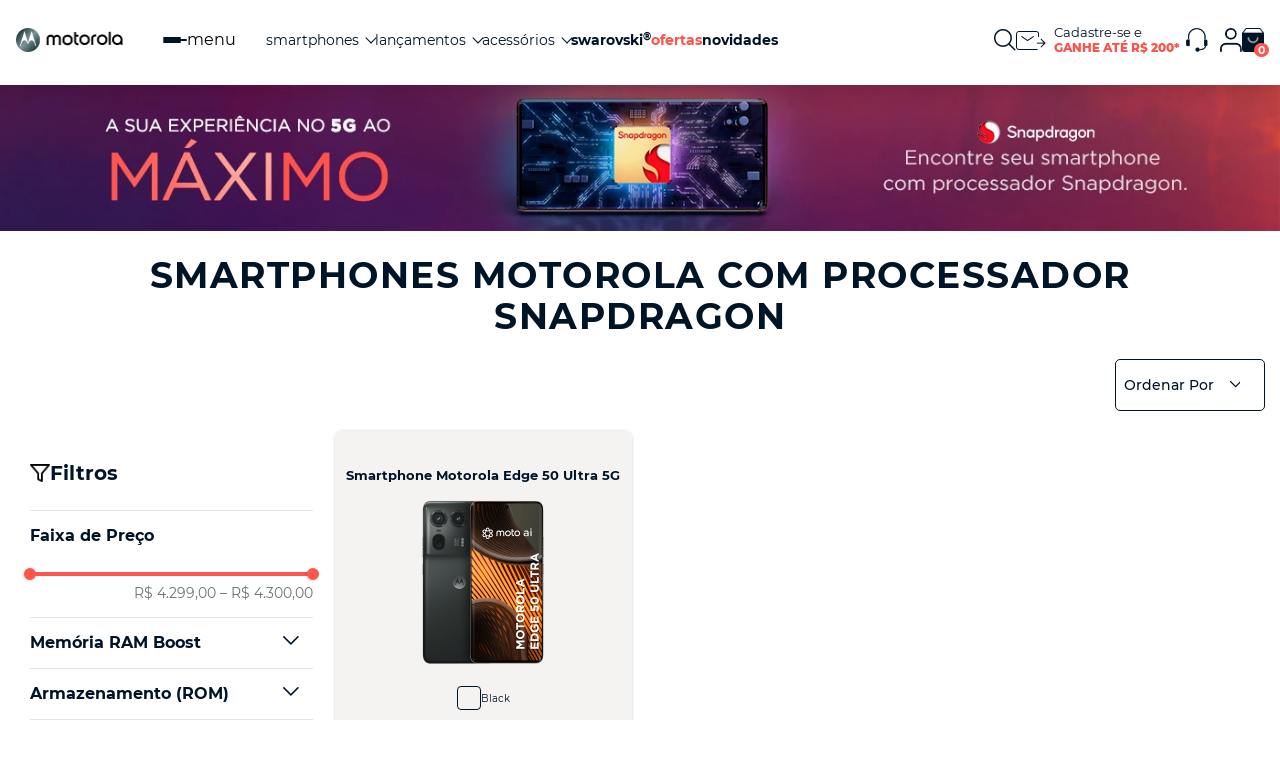

--- FILE ---
content_type: text/css
request_url: https://www.motorola.com/staticassets/fonts/574887/4DA1754A16497FD61.css
body_size: 246528
content:

/*
	Copyright (C) 2011-2017 Hoefler & Co.
	This software is the property of Hoefler & Co. (H&Co).
	Your right to access and use this software is subject to the
	applicable License Agreement, or Terms of Service, that exists
	between you and H&Co. If no such agreement exists, you may not
	access or use this software for any purpose.
	This software may only be hosted at the locations specified in
	the applicable License Agreement or Terms of Service, and only
	for the purposes expressly set forth therein. You may not copy,
	modify, convert, create derivative works from or distribute this
	software in any way, or make it accessible to any third party,
	without first obtaining the written permission of H&Co.
	For more information, please visit us at http://typography.com.
	301926-112450-20170522
*/

@font-face{ font-family: "Gotham A"; src: url([data-uri]); font-weight:300; font-style:normal; } @font-face{ font-family: "Gotham B"; src: url([data-uri]); font-weight:300; font-style:normal; } @font-face{ font-family: "Gotham A"; src: url([data-uri]); font-weight:300; font-style:italic; } @font-face{ font-family: "Gotham B"; src: url([data-uri]); font-weight:300; font-style:italic; } @font-face{ font-family: "Gotham A"; src: url([data-uri]); font-weight:400; font-style:normal; } @font-face{ font-family: "Gotham B"; src: url([data-uri]); font-weight:400; font-style:normal; } @font-face{ font-family: "Gotham A"; src: url([data-uri]); font-weight:400; font-style:italic; } @font-face{ font-family: "Gotham B"; src: url([data-uri]); font-weight:400; font-style:italic; } @font-face{ font-family: "Gotham A"; src: url([data-uri]); font-weight:500; font-style:normal; } @font-face{ font-family: "Gotham B"; src: url([data-uri]); font-weight:500; font-style:normal; } @font-face{ font-family: "Gotham A"; src: url([data-uri]); font-weight:500; font-style:italic; } @font-face{ font-family: "Gotham B"; src: url([data-uri]); font-weight:500; font-style:italic; } @font-face{ font-family: "Gotham A"; src: url([data-uri]); font-weight:700; font-style:normal; } @font-face{ font-family: "Gotham B"; src: url([data-uri]); font-weight:700; font-style:normal; } @font-face{ font-family: "Gotham A"; src: url([data-uri]); font-weight:700; font-style:italic; } @font-face{ font-family: "Gotham B"; src: url([data-uri]); font-weight:700; font-style:italic; } 

--- FILE ---
content_type: text/javascript
request_url: https://brmotorolanew.vtexassets.com/arquivos/kwai-pixel-v1.js
body_size: 1292
content:
(function () {
  try {
    !(function (e, t) {
      "object" == typeof exports && "object" == typeof module
        ? (module.exports = t())
        : "function" == typeof define && define.amd
        ? define([], t)
        : "object" == typeof exports
        ? (exports.install = t())
        : (e.install = t());
    })("undefined" != typeof window ? window : self, function () {
      return (function (e) {
        var t = {};
        function n(o) {
          if (t[o]) return t[o].exports;
          var r = (t[o] = { i: o, l: !1, exports: {} });
          return e[o].call(r.exports, r, r.exports, n), (r.l = !0), r.exports;
        }
        return (
          (n.m = e),
          (n.c = t),
          (n.d = function (e, t, o) {
            n.o(e, t) ||
              Object.defineProperty(e, t, { enumerable: !0, get: o });
          }),
          (n.r = function (e) {
            "undefined" != typeof Symbol &&
              Symbol.toStringTag &&
              Object.defineProperty(e, Symbol.toStringTag, {
                value: "Module",
              }),
              Object.defineProperty(e, "__esModule", { value: !0 });
          }),
          (n.t = function (e, t) {
            if ((1 & t && (e = n(e)), 8 & t)) return e;
            if (4 & t && "object" == typeof e && e && e.__esModule) return e;
            var o = Object.create(null);
            if (
              (n.r(o),
              Object.defineProperty(o, "default", {
                enumerable: !0,
                value: e,
              }),
              2 & t && "string" != typeof e)
            )
              for (var r in e)
                n.d(
                  o,
                  r,
                  function (t) {
                    return e[t];
                  }.bind(null, r)
                );
            return o;
          }),
          (n.n = function (e) {
            var t =
              e && e.__esModule
                ? function () {
                    return e.default;
                  }
                : function () {
                    return e;
                  };
            return n.d(t, "a", t), t;
          }),
          (n.o = function (e, t) {
            return Object.prototype.hasOwnProperty.call(e, t);
          }),
          (n.p = ""),
          n((n.s = 72))
        );
      })({
        72: function (e, t, n) {
          "use strict";
          var o =
            (this && this.__spreadArray) ||
            function (e, t, n) {
              if (n || 2 === arguments.length)
                for (var o, r = 0, i = t.length; r < i; r++)
                  (!o && r in t) ||
                    (o || (o = Array.prototype.slice.call(t, 0, r)),
                    (o[r] = t[r]));
              return e.concat(o || Array.prototype.slice.call(t));
            };
          Object.defineProperty(t, "__esModule", { value: !0 });
          var r = function (e, t, n) {
            var o,
              i = e.createElement("script");
            (i.type = "text/javascript"),
              (i.async = !0),
              (i.src = t),
              n &&
                (i.onerror = function () {
                  r(e, n);
                });
            var a = e.getElementsByTagName("script")[0];
            null === (o = a.parentNode) || void 0 === o || o.insertBefore(i, a);
          };
          !(function (e, t, n) {
            e.KwaiAnalyticsObject = n;
            var i = (e[n] = e[n] || []);
            i.methods = [
              "page",
              "track",
              "identify",
              "instances",
              "debug",
              "on",
              "off",
              "once",
              "ready",
              "alias",
              "group",
              "enableCookie",
              "disableCookie",
            ];
            var a = function (e, t) {
              e[t] = function () {
                for (var n = [], r = 0; r < arguments.length; r++)
                  n[r] = arguments[r];
                var i = o([t], n, !0);
                e.push(i);
              };
            };
            i.methods.forEach(function (e) {
              a(i, e);
            }),
              (i.instance = function (e) {
                var t,
                  n =
                    (null === (t = i._i) || void 0 === t ? void 0 : t[e]) || [];
                return (
                  i.methods.forEach(function (e) {
                    a(n, e);
                  }),
                  n
                );
              }),
              (i.load = function (e, o) {
                var a =
                  "https://s21-def.ap4r.com/kos/s101/nlav112572/pixel/events.js";
                (i._i = i._i || {}),
                  (i._i[e] = []),
                  (i._i[e]._u = a),
                  (i._t = i._t || {}),
                  (i._t[e] = +new Date()),
                  (i._o = i._o || {}),
                  (i._o[e] = o || {});
                var c = "?sdkid=".concat(e, "&lib=").concat(n);
                r(
                  t,
                  a + c,
                  "https://s21-def.ks-la.net/kos/s101/nlav112572/pixel/events.js" +
                    c
                );
              });
          })(window, document, "kwaiq");
        },
      });
    });
  } catch (error) {
    console.error("Kwai Pixel Error: ", error);
  }
})();


--- FILE ---
content_type: application/javascript; charset=utf-8
request_url: https://brmotorolanew.vtexassets.com/_v/public/assets/v1/published/bundle/public/react/asset-947d32fc04556be9e498274efc72b82d4bafac5f.min.js?v=1&files=brmotorolanew.search-result@0.0.4,NotFoundLayout,OrderByFlexible,5,6,12,9,FilterNavigatorFlexible,SearchContent,FetchPrevious,14,7,15,13,Gallery,NotFoundSearch,FetchMore&async=2&workspace=master
body_size: 59918
content:
enqueueScripts([function(){
    (window.webpackJsonpbrmotorolanew_search_result_0_0_4=window.webpackJsonpbrmotorolanew_search_result_0_0_4||[]).push([["NotFoundLayout"],{0:function(r,e){r.exports=React},10:function(r,e,o){r.exports={container:"brmotorolanew-search-result-0-x-container",buttonShowMore:"brmotorolanew-search-result-0-x-buttonShowMore",filterTitleSpan:"brmotorolanew-search-result-0-x-filterTitleSpan",clearAllFilters:"brmotorolanew-search-result-0-x-clearAllFilters",switch:"brmotorolanew-search-result-0-x-switch",breadcrumb:"brmotorolanew-search-result-0-x-breadcrumb",richTitle:"brmotorolanew-search-result-0-x-richTitle",filters:"brmotorolanew-search-result-0-x-filters",filter__container:"brmotorolanew-search-result-0-x-filter__container",resultGallery:"brmotorolanew-search-result-0-x-resultGallery",gallery:"brmotorolanew-search-result-0-x-gallery",galleryTitle:"brmotorolanew-search-result-0-x-galleryTitle",filterPopupButton:"brmotorolanew-search-result-0-x-filterPopupButton",accordionFilter:"brmotorolanew-search-result-0-x-accordionFilter",filterAccordionItemBox:"brmotorolanew-search-result-0-x-filterAccordionItemBox",filterAccordionBreadcrumbs:"brmotorolanew-search-result-0-x-filterAccordionBreadcrumbs",filterButtonsBox:"brmotorolanew-search-result-0-x-filterButtonsBox",filterPopupFooter:"brmotorolanew-search-result-0-x-filterPopupFooter",accordionFilterItemOptions:"brmotorolanew-search-result-0-x-accordionFilterItemOptions",dropdownMobile:"brmotorolanew-search-result-0-x-dropdownMobile",accordionFilterItemActive:"brmotorolanew-search-result-0-x-accordionFilterItemActive",totalProducts:"brmotorolanew-search-result-0-x-totalProducts",orderBy:"brmotorolanew-search-result-0-x-orderBy",filterPopupTitle:"brmotorolanew-search-result-0-x-filterPopupTitle",filterPopupArrowIcon:"brmotorolanew-search-result-0-x-filterPopupArrowIcon",filterPopup:"brmotorolanew-search-result-0-x-filterPopup",filterPopupOpen:"brmotorolanew-search-result-0-x-filterPopupOpen",filterPopupContent:"brmotorolanew-search-result-0-x-filterPopupContent",filterPopupContentContainer:"brmotorolanew-search-result-0-x-filterPopupContentContainer",filterPopupContentContainerOpen:"brmotorolanew-search-result-0-x-filterPopupContentContainerOpen",orderByOptionsContainer:"brmotorolanew-search-result-0-x-orderByOptionsContainer",orderByOptionItem:"brmotorolanew-search-result-0-x-orderByOptionItem",sidebar:"brmotorolanew-search-result-0-x-sidebar",filterTitle:"brmotorolanew-search-result-0-x-filterTitle",filterQuantityBadgeDefault:"brmotorolanew-search-result-0-x-filterQuantityBadgeDefault","filters--layout":"brmotorolanew-search-result-0-x-filters--layout","buttonShowMore--layout":"brmotorolanew-search-result-0-x-buttonShowMore--layout","galleryTitle--layout":"brmotorolanew-search-result-0-x-galleryTitle--layout","totalProducts--layout":"brmotorolanew-search-result-0-x-totalProducts--layout","orderBy--layout":"brmotorolanew-search-result-0-x-orderBy--layout","container--layout":"brmotorolanew-search-result-0-x-container--layout","notFound--layout":"brmotorolanew-search-result-0-x-notFound--layout"}},178:function(r,e,o){"use strict";o.r(e),function(r){var e=o(8);o.p=Object(e.getPublicPath)("brmotorolanew.search-result@0.0.4");var t=Object(e.register)((function(){return o(179)}),r,"brmotorolanew.search-result@0.0.4","brmotorolanew.search-result@0.x","NotFoundLayout");t.renderHotReload,t.setupHMR}.call(this,o(16)(r))},179:function(r,e,o){"use strict";o.r(e);var t=o(0),l=o.n(t),a=o(6),n=o(50),s=o(10),u=o.n(s);e.default=function(r){var e=r.children,o=r.searchQuery,s=r.maxItemsPerPage,c=r.map,i=r.params,m=r.priceRange,b=r.orderBy,p=r.blockClass,h=Object(t.useMemo)((function(){return{searchQuery:o,maxItemsPerPage:s,map:c,params:i,priceRange:m,orderBy:b}}),[c,s,b,i,m,o]);return l.a.createElement(a.SearchPageContext.Provider,{value:h},l.a.createElement("div",{className:"".concat(Object(n.a)(u.a["notFound--layout"],p)," flex flex-column flex-grow-1")},e))}},50:function(r,e,o){"use strict";function t(r,e){return e?"".concat(r," ").concat(r,"--").concat(function(r){return r?r.split(" ")[0]:""}(e)):r}o.d(e,"a",(function(){return t}))},6:function(r,e){r.exports=__RENDER_8_COMPONENTS__["vtex.search-page-context@0.x/SearchPageContext"]}},[[178,"common"]]]);
  },function(){
    (window.webpackJsonpbrmotorolanew_search_result_0_0_4=window.webpackJsonpbrmotorolanew_search_result_0_0_4||[]).push([["OrderByFlexible"],{0:function(e,r){e.exports=React},1:function(e,r){e.exports=R},10:function(e,r,t){e.exports={container:"brmotorolanew-search-result-0-x-container",buttonShowMore:"brmotorolanew-search-result-0-x-buttonShowMore",filterTitleSpan:"brmotorolanew-search-result-0-x-filterTitleSpan",clearAllFilters:"brmotorolanew-search-result-0-x-clearAllFilters",switch:"brmotorolanew-search-result-0-x-switch",breadcrumb:"brmotorolanew-search-result-0-x-breadcrumb",richTitle:"brmotorolanew-search-result-0-x-richTitle",filters:"brmotorolanew-search-result-0-x-filters",filter__container:"brmotorolanew-search-result-0-x-filter__container",resultGallery:"brmotorolanew-search-result-0-x-resultGallery",gallery:"brmotorolanew-search-result-0-x-gallery",galleryTitle:"brmotorolanew-search-result-0-x-galleryTitle",filterPopupButton:"brmotorolanew-search-result-0-x-filterPopupButton",accordionFilter:"brmotorolanew-search-result-0-x-accordionFilter",filterAccordionItemBox:"brmotorolanew-search-result-0-x-filterAccordionItemBox",filterAccordionBreadcrumbs:"brmotorolanew-search-result-0-x-filterAccordionBreadcrumbs",filterButtonsBox:"brmotorolanew-search-result-0-x-filterButtonsBox",filterPopupFooter:"brmotorolanew-search-result-0-x-filterPopupFooter",accordionFilterItemOptions:"brmotorolanew-search-result-0-x-accordionFilterItemOptions",dropdownMobile:"brmotorolanew-search-result-0-x-dropdownMobile",accordionFilterItemActive:"brmotorolanew-search-result-0-x-accordionFilterItemActive",totalProducts:"brmotorolanew-search-result-0-x-totalProducts",orderBy:"brmotorolanew-search-result-0-x-orderBy",filterPopupTitle:"brmotorolanew-search-result-0-x-filterPopupTitle",filterPopupArrowIcon:"brmotorolanew-search-result-0-x-filterPopupArrowIcon",filterPopup:"brmotorolanew-search-result-0-x-filterPopup",filterPopupOpen:"brmotorolanew-search-result-0-x-filterPopupOpen",filterPopupContent:"brmotorolanew-search-result-0-x-filterPopupContent",filterPopupContentContainer:"brmotorolanew-search-result-0-x-filterPopupContentContainer",filterPopupContentContainerOpen:"brmotorolanew-search-result-0-x-filterPopupContentContainerOpen",orderByOptionsContainer:"brmotorolanew-search-result-0-x-orderByOptionsContainer",orderByOptionItem:"brmotorolanew-search-result-0-x-orderByOptionItem",sidebar:"brmotorolanew-search-result-0-x-sidebar",filterTitle:"brmotorolanew-search-result-0-x-filterTitle",filterQuantityBadgeDefault:"brmotorolanew-search-result-0-x-filterQuantityBadgeDefault","filters--layout":"brmotorolanew-search-result-0-x-filters--layout","buttonShowMore--layout":"brmotorolanew-search-result-0-x-buttonShowMore--layout","galleryTitle--layout":"brmotorolanew-search-result-0-x-galleryTitle--layout","totalProducts--layout":"brmotorolanew-search-result-0-x-totalProducts--layout","orderBy--layout":"brmotorolanew-search-result-0-x-orderBy--layout","container--layout":"brmotorolanew-search-result-0-x-container--layout","notFound--layout":"brmotorolanew-search-result-0-x-notFound--layout"}},14:function(e,r){e.exports=__RENDER_8_COMPONENTS__["vtex.css-handles@0.x/applyModifiers"]},17:function(e,r){e.exports=__RENDER_8_COMPONENTS__["vtex.store-icons@0.x/IconCaret"]},18:function(e,r){e.exports=__RENDER_8_COMPONENTS__["vtex.device-detector@0.x/useDevice"]},184:function(e,r,t){"use strict";t.r(r),function(e){var r=t(8);t.p=Object(r.getPublicPath)("brmotorolanew.search-result@0.0.4");var o=Object(r.register)((function(){return t(185)}),e,"brmotorolanew.search-result@0.0.4","brmotorolanew.search-result@0.x","OrderByFlexible");o.renderHotReload,o.setupHMR}.call(this,t(16)(e))},185:function(e,r,t){"use strict";t.r(r);var o,n=t(20),a=t(0),l=t.n(a),s=t(6),u=t(40),i=t(10),c=t.n(i),b=(o=u.default,function(e){var r=Object(s.useSearchPage)().orderBy;return null==r?null:l.a.createElement("div",{className:c.a["orderBy--layout"]},l.a.createElement(o,Object(n.a)({},e,{orderBy:r})))});b.schema={title:"admin/editor.search-result.ordination.sort-by"},r.default=b},3:function(e,r){e.exports=__RENDER_8_RUNTIME__},35:function(e,r){e.exports=__RENDER_8_COMPONENTS__["vtex.native-types@0.x/formatIOMessage"]},39:function(e,r,t){"use strict";var o=t(0);r.a=function(e,r,t){var n=Object(o.useCallback)((function(t){return e&&e.current&&!e.current.contains(t.target)&&r(t)}),[r,e]);Object(o.useLayoutEffect)((function(){return t&&document.addEventListener("mousedown",n),function(){return document.removeEventListener("mousedown",n)}}),[t,n])}},4:function(e,r){e.exports=Classnames},40:function(e,r,t){"use strict";t.r(r),t.d(r,"SORT_OPTIONS",(function(){return N}));var o=t(0),n=t.n(o),a=t(7),l=t(9),s=t(4),u=t.n(s),i=t(1),c=t(35),b=t.n(c),d=t(17),m=t.n(d),p=t(18),f=t.n(p),w=t(5),x=t.n(w),h=t(3),y=t(14),O=t.n(y),v=["orderByOptionItem"],_=function(e){var r=e.option,t=e.onItemClick,o=e.selected,a=Object(h.useRuntime)().setQuery,l=x()(v),s=o?"bg-light-gray":"hover-bg-muted-5 bg-base";return n.a.createElement("button",{className:u()(s,O()(l.orderByOptionItem,o?"selected":"")," c-on-base f5 ml-auto db no-underline pointer tl bn pv4 ph5 w-100 right-0-ns"),key:r.value,onClick:function(){t(),a({order:r.value,page:void 0})}},r.label)},B=t(39),E=t(10),P=t.n(E),C=["orderByButton","orderByOptionsContainer","orderByDropdown","orderByText","filterPopupTitle","filterPopupArrowIcon"],g=function(e){var r=e.message,t=void 0===r?"store/ordenation.sort-by":r,s=e.orderBy,c=e.options,d=e.showOrderTitle,p=Object(a.useIntl)(),w=Object(o.useState)(!1),h=Object(l.a)(w,2),y=h[0],O=h[1],v=x()(C),E=Object(o.useRef)(null),g=Object(o.useCallback)((function(){return O(!y)}),[y]),N=Object(o.useCallback)((function(){return O(!1)}),[]);Object(B.a)(E,N,y);var T,S,R,I=f()().isMobile,j=b()({id:t,intl:p}),M=Object(o.useCallback)((function(e){var r=Object(i.find)(Object(i.propEq)("value",e),c);return r?r.label:""}),[c]),D=u()(v.orderByButton,"ph3 pv5 mv0 pointer flex items-center justify-end bg-base c-on-base t-action--small bt br bl bb-0 br2 br--top bw1 w-100 outline-0",y?I&&"b--muted-4":"b--transparent pl1"),A=u()(P.a.orderByOptionsContainer,"z-3 absolute bg-base shadow-5 w-100 f5 b--muted-4 br2 ba bw1 br--bottom top-0 right-0-ns",y?"db":"dn"),F=u()(v.orderByDropdown,"relative pt1 justify-end w-100 w-auto-ns ml-auto");return n.a.createElement("div",{className:F,ref:E},n.a.createElement("button",{onClick:g,className:D},n.a.createElement("span",{className:u()(v.filterPopupTitle,"c-on-base t-action--small ml-auto-ns")},(R=M(s),d&&R?R:n.a.createElement("span",{className:u()(v.orderByText,"c-muted-2")},j))),n.a.createElement("span",{className:"".concat(v.filterPopupArrowIcon," ph5 pt1")},n.a.createElement(m.a,{orientation:y?"up":"down",size:10}))),n.a.createElement("div",{className:A},(S="OrderByScoreDESC"!==(T=s)&&T?T:"",c.map((function(e){return n.a.createElement(_,{key:e.value,onItemClick:N,option:e,selected:e.value===S})})))))},N=[{value:"",label:"store/ordenation.relevance"},{value:"OrderByTopSaleDESC",label:"store/ordenation.sales"},{value:"OrderByReleaseDateDESC",label:"store/ordenation.release.date"},{value:"OrderByBestDiscountDESC",label:"store/ordenation.discount"},{value:"OrderByPriceDESC",label:"Maior Preço"},{value:"OrderByPriceASC",label:"Menor Preço"},{value:"OrderByNameASC",label:"store/ordenation.name.ascending"},{value:"OrderByNameDESC",label:"store/ordenation.name.descending"}];r.default=function(e){var r=e.orderBy,t=e.message,l=e.specificationOptions,s=void 0===l?[]:l,u=e.hiddenOptions,i=void 0===u?[]:u,c=e.showOrderTitle,b=void 0===c||c,d=Object(a.useIntl)(),m=Object(o.useMemo)((function(){return N.concat(s).filter((function(e){return!i.includes(e.value)&&e.label})).map((function(e){var r=e.value,t=e.label;return{value:r,label:d.formatMessage({id:t})}}))}),[d,i,s]);return n.a.createElement(g,{orderBy:r,message:t,options:m,showOrderTitle:b})}},5:function(e,r){e.exports=__RENDER_8_COMPONENTS__["vtex.css-handles@0.x/useCssHandles"]},6:function(e,r){e.exports=__RENDER_8_COMPONENTS__["vtex.search-page-context@0.x/SearchPageContext"]},7:function(e,r){e.exports=ReactIntl}},[[184,"common"]]]);
  },function(){
    (window.webpackJsonpbrmotorolanew_search_result_0_0_4=window.webpackJsonpbrmotorolanew_search_result_0_0_4||[]).push([[5],{92:function(t,e,n){"use strict";var r=function(){if("undefined"!=typeof Map)return Map;function t(t,e){var n=-1;return t.some((function(t,r){return t[0]===e&&(n=r,!0)})),n}return function(){function e(){this.__entries__=[]}return Object.defineProperty(e.prototype,"size",{get:function(){return this.__entries__.length},enumerable:!0,configurable:!0}),e.prototype.get=function(e){var n=t(this.__entries__,e),r=this.__entries__[n];return r&&r[1]},e.prototype.set=function(e,n){var r=t(this.__entries__,e);~r?this.__entries__[r][1]=n:this.__entries__.push([e,n])},e.prototype.delete=function(e){var n=this.__entries__,r=t(n,e);~r&&n.splice(r,1)},e.prototype.has=function(e){return!!~t(this.__entries__,e)},e.prototype.clear=function(){this.__entries__.splice(0)},e.prototype.forEach=function(t,e){void 0===e&&(e=null);for(var n=0,r=this.__entries__;n<r.length;n++){var i=r[n];t.call(e,i[1],i[0])}},e}()}(),i="undefined"!=typeof window&&"undefined"!=typeof document&&window.document===document,o="undefined"!=typeof global&&global.Math===Math?global:"undefined"!=typeof self&&self.Math===Math?self:"undefined"!=typeof window&&window.Math===Math?window:Function("return this")(),s="function"==typeof requestAnimationFrame?requestAnimationFrame.bind(o):function(t){return setTimeout((function(){return t(Date.now())}),1e3/60)};var c=["top","right","bottom","left","width","height","size","weight"],a="undefined"!=typeof MutationObserver,h=function(){function t(){this.connected_=!1,this.mutationEventsAdded_=!1,this.mutationsObserver_=null,this.observers_=[],this.onTransitionEnd_=this.onTransitionEnd_.bind(this),this.refresh=function(t,e){var n=!1,r=!1,i=0;function o(){n&&(n=!1,t()),r&&a()}function c(){s(o)}function a(){var t=Date.now();if(n){if(t-i<2)return;r=!0}else n=!0,r=!1,setTimeout(c,e);i=t}return a}(this.refresh.bind(this),20)}return t.prototype.addObserver=function(t){~this.observers_.indexOf(t)||this.observers_.push(t),this.connected_||this.connect_()},t.prototype.removeObserver=function(t){var e=this.observers_,n=e.indexOf(t);~n&&e.splice(n,1),!e.length&&this.connected_&&this.disconnect_()},t.prototype.refresh=function(){this.updateObservers_()&&this.refresh()},t.prototype.updateObservers_=function(){var t=this.observers_.filter((function(t){return t.gatherActive(),t.hasActive()}));return t.forEach((function(t){return t.broadcastActive()})),t.length>0},t.prototype.connect_=function(){i&&!this.connected_&&(document.addEventListener("transitionend",this.onTransitionEnd_),window.addEventListener("resize",this.refresh),a?(this.mutationsObserver_=new MutationObserver(this.refresh),this.mutationsObserver_.observe(document,{attributes:!0,childList:!0,characterData:!0,subtree:!0})):(document.addEventListener("DOMSubtreeModified",this.refresh),this.mutationEventsAdded_=!0),this.connected_=!0)},t.prototype.disconnect_=function(){i&&this.connected_&&(document.removeEventListener("transitionend",this.onTransitionEnd_),window.removeEventListener("resize",this.refresh),this.mutationsObserver_&&this.mutationsObserver_.disconnect(),this.mutationEventsAdded_&&document.removeEventListener("DOMSubtreeModified",this.refresh),this.mutationsObserver_=null,this.mutationEventsAdded_=!1,this.connected_=!1)},t.prototype.onTransitionEnd_=function(t){var e=t.propertyName,n=void 0===e?"":e;c.some((function(t){return!!~n.indexOf(t)}))&&this.refresh()},t.getInstance=function(){return this.instance_||(this.instance_=new t),this.instance_},t.instance_=null,t}(),u=function(t,e){for(var n=0,r=Object.keys(e);n<r.length;n++){var i=r[n];Object.defineProperty(t,i,{value:e[i],enumerable:!1,writable:!1,configurable:!0})}return t},f=function(t){return t&&t.ownerDocument&&t.ownerDocument.defaultView||o},d=m(0,0,0,0);function p(t){return parseFloat(t)||0}function _(t){for(var e=[],n=1;n<arguments.length;n++)e[n-1]=arguments[n];return e.reduce((function(e,n){return e+p(t["border-"+n+"-width"])}),0)}function v(t){var e=t.clientWidth,n=t.clientHeight;if(!e&&!n)return d;var r=f(t).getComputedStyle(t),i=function(t){for(var e={},n=0,r=["top","right","bottom","left"];n<r.length;n++){var i=r[n],o=t["padding-"+i];e[i]=p(o)}return e}(r),o=i.left+i.right,s=i.top+i.bottom,c=p(r.width),a=p(r.height);if("border-box"===r.boxSizing&&(Math.round(c+o)!==e&&(c-=_(r,"left","right")+o),Math.round(a+s)!==n&&(a-=_(r,"top","bottom")+s)),!function(t){return t===f(t).document.documentElement}(t)){var h=Math.round(c+o)-e,u=Math.round(a+s)-n;1!==Math.abs(h)&&(c-=h),1!==Math.abs(u)&&(a-=u)}return m(i.left,i.top,c,a)}var l="undefined"!=typeof SVGGraphicsElement?function(t){return t instanceof f(t).SVGGraphicsElement}:function(t){return t instanceof f(t).SVGElement&&"function"==typeof t.getBBox};function b(t){return i?l(t)?function(t){var e=t.getBBox();return m(0,0,e.width,e.height)}(t):v(t):d}function m(t,e,n,r){return{x:t,y:e,width:n,height:r}}var y=function(){function t(t){this.broadcastWidth=0,this.broadcastHeight=0,this.contentRect_=m(0,0,0,0),this.target=t}return t.prototype.isActive=function(){var t=b(this.target);return this.contentRect_=t,t.width!==this.broadcastWidth||t.height!==this.broadcastHeight},t.prototype.broadcastRect=function(){var t=this.contentRect_;return this.broadcastWidth=t.width,this.broadcastHeight=t.height,t},t}(),w=function(t,e){var n,r,i,o,s,c,a,h=(r=(n=e).x,i=n.y,o=n.width,s=n.height,c="undefined"!=typeof DOMRectReadOnly?DOMRectReadOnly:Object,a=Object.create(c.prototype),u(a,{x:r,y:i,width:o,height:s,top:i,right:r+o,bottom:s+i,left:r}),a);u(this,{target:t,contentRect:h})},g=function(){function t(t,e,n){if(this.activeObservations_=[],this.observations_=new r,"function"!=typeof t)throw new TypeError("The callback provided as parameter 1 is not a function.");this.callback_=t,this.controller_=e,this.callbackCtx_=n}return t.prototype.observe=function(t){if(!arguments.length)throw new TypeError("1 argument required, but only 0 present.");if("undefined"!=typeof Element&&Element instanceof Object){if(!(t instanceof f(t).Element))throw new TypeError('parameter 1 is not of type "Element".');var e=this.observations_;e.has(t)||(e.set(t,new y(t)),this.controller_.addObserver(this),this.controller_.refresh())}},t.prototype.unobserve=function(t){if(!arguments.length)throw new TypeError("1 argument required, but only 0 present.");if("undefined"!=typeof Element&&Element instanceof Object){if(!(t instanceof f(t).Element))throw new TypeError('parameter 1 is not of type "Element".');var e=this.observations_;e.has(t)&&(e.delete(t),e.size||this.controller_.removeObserver(this))}},t.prototype.disconnect=function(){this.clearActive(),this.observations_.clear(),this.controller_.removeObserver(this)},t.prototype.gatherActive=function(){var t=this;this.clearActive(),this.observations_.forEach((function(e){e.isActive()&&t.activeObservations_.push(e)}))},t.prototype.broadcastActive=function(){if(this.hasActive()){var t=this.callbackCtx_,e=this.activeObservations_.map((function(t){return new w(t.target,t.broadcastRect())}));this.callback_.call(t,e,t),this.clearActive()}},t.prototype.clearActive=function(){this.activeObservations_.splice(0)},t.prototype.hasActive=function(){return this.activeObservations_.length>0},t}(),E="undefined"!=typeof WeakMap?new WeakMap:new r,O=function t(e){if(!(this instanceof t))throw new TypeError("Cannot call a class as a function.");if(!arguments.length)throw new TypeError("1 argument required, but only 0 present.");var n=h.getInstance(),r=new g(e,n,this);E.set(this,r)};["observe","unobserve","disconnect"].forEach((function(t){O.prototype[t]=function(){var e;return(e=E.get(this))[t].apply(e,arguments)}}));var M=void 0!==o.ResizeObserver?o.ResizeObserver:O;e.a=M}}]);
  },function(){
    (window.webpackJsonpbrmotorolanew_search_result_0_0_4=window.webpackJsonpbrmotorolanew_search_result_0_0_4||[]).push([[6],Array(70).concat([function(e,t,r){"use strict";var n=r(118).Collapse,o=r(161).UnmountClosed;o.Collapse=n,o.UnmountClosed=o,e.exports=o},,,,,,,,,,,,function(e,t,r){"use strict";var n=r(140),o="function"==typeof Symbol&&"symbol"==typeof Symbol("foo"),i=Object.prototype.toString,a=Array.prototype.concat,u=Object.defineProperty,l=u&&function(){var e={};try{for(var t in u(e,"x",{enumerable:!1,value:e}),e)return!1;return e.x===e}catch(e){return!1}}(),s=function(e,t,r,n){var o;(!(t in e)||"function"==typeof(o=n)&&"[object Function]"===i.call(o)&&n())&&(l?u(e,t,{configurable:!0,enumerable:!1,value:r,writable:!0}):e[t]=r)},c=function(e,t){var r=arguments.length>2?arguments[2]:{},i=n(t);o&&(i=a.call(i,Object.getOwnPropertySymbols(t)));for(var u=0;u<i.length;u+=1)s(e,i[u],t[i[u]],r[i[u]])};c.supportsDescriptors=!!l,e.exports=c},function(e,t,r){"use strict";t.__esModule=!0,t.default=function(e){var t={};for(var r in e)Object.prototype.hasOwnProperty.call(e,r)&&(t[r]="number"==typeof e[r]?e[r]:e[r].val);return t},e.exports=t.default},,,,,,function(e,t,r){e.exports=r(135)},function(e,t,r){var n;n=function(){var e=JSON.parse('{"$":"dollar","%":"percent","&":"and","<":"less",">":"greater","|":"or","¢":"cent","£":"pound","¤":"currency","¥":"yen","©":"(c)","ª":"a","®":"(r)","º":"o","À":"A","Á":"A","Â":"A","Ã":"A","Ä":"A","Å":"A","Æ":"AE","Ç":"C","È":"E","É":"E","Ê":"E","Ë":"E","Ì":"I","Í":"I","Î":"I","Ï":"I","Ð":"D","Ñ":"N","Ò":"O","Ó":"O","Ô":"O","Õ":"O","Ö":"O","Ø":"O","Ù":"U","Ú":"U","Û":"U","Ü":"U","Ý":"Y","Þ":"TH","ß":"ss","à":"a","á":"a","â":"a","ã":"a","ä":"a","å":"a","æ":"ae","ç":"c","è":"e","é":"e","ê":"e","ë":"e","ì":"i","í":"i","î":"i","ï":"i","ð":"d","ñ":"n","ò":"o","ó":"o","ô":"o","õ":"o","ö":"o","ø":"o","ù":"u","ú":"u","û":"u","ü":"u","ý":"y","þ":"th","ÿ":"y","Ā":"A","ā":"a","Ă":"A","ă":"a","Ą":"A","ą":"a","Ć":"C","ć":"c","Č":"C","č":"c","Ď":"D","ď":"d","Đ":"DJ","đ":"dj","Ē":"E","ē":"e","Ė":"E","ė":"e","Ę":"e","ę":"e","Ě":"E","ě":"e","Ğ":"G","ğ":"g","Ģ":"G","ģ":"g","Ĩ":"I","ĩ":"i","Ī":"i","ī":"i","Į":"I","į":"i","İ":"I","ı":"i","Ķ":"k","ķ":"k","Ļ":"L","ļ":"l","Ľ":"L","ľ":"l","Ł":"L","ł":"l","Ń":"N","ń":"n","Ņ":"N","ņ":"n","Ň":"N","ň":"n","Ō":"O","ō":"o","Ő":"O","ő":"o","Œ":"OE","œ":"oe","Ŕ":"R","ŕ":"r","Ř":"R","ř":"r","Ś":"S","ś":"s","Ş":"S","ş":"s","Š":"S","š":"s","Ţ":"T","ţ":"t","Ť":"T","ť":"t","Ũ":"U","ũ":"u","Ū":"u","ū":"u","Ů":"U","ů":"u","Ű":"U","ű":"u","Ų":"U","ų":"u","Ŵ":"W","ŵ":"w","Ŷ":"Y","ŷ":"y","Ÿ":"Y","Ź":"Z","ź":"z","Ż":"Z","ż":"z","Ž":"Z","ž":"z","ƒ":"f","Ơ":"O","ơ":"o","Ư":"U","ư":"u","ǈ":"LJ","ǉ":"lj","ǋ":"NJ","ǌ":"nj","Ș":"S","ș":"s","Ț":"T","ț":"t","˚":"o","Ά":"A","Έ":"E","Ή":"H","Ί":"I","Ό":"O","Ύ":"Y","Ώ":"W","ΐ":"i","Α":"A","Β":"B","Γ":"G","Δ":"D","Ε":"E","Ζ":"Z","Η":"H","Θ":"8","Ι":"I","Κ":"K","Λ":"L","Μ":"M","Ν":"N","Ξ":"3","Ο":"O","Π":"P","Ρ":"R","Σ":"S","Τ":"T","Υ":"Y","Φ":"F","Χ":"X","Ψ":"PS","Ω":"W","Ϊ":"I","Ϋ":"Y","ά":"a","έ":"e","ή":"h","ί":"i","ΰ":"y","α":"a","β":"b","γ":"g","δ":"d","ε":"e","ζ":"z","η":"h","θ":"8","ι":"i","κ":"k","λ":"l","μ":"m","ν":"n","ξ":"3","ο":"o","π":"p","ρ":"r","ς":"s","σ":"s","τ":"t","υ":"y","φ":"f","χ":"x","ψ":"ps","ω":"w","ϊ":"i","ϋ":"y","ό":"o","ύ":"y","ώ":"w","Ё":"Yo","Ђ":"DJ","Є":"Ye","І":"I","Ї":"Yi","Ј":"J","Љ":"LJ","Њ":"NJ","Ћ":"C","Џ":"DZ","А":"A","Б":"B","В":"V","Г":"G","Д":"D","Е":"E","Ж":"Zh","З":"Z","И":"I","Й":"J","К":"K","Л":"L","М":"M","Н":"N","О":"O","П":"P","Р":"R","С":"S","Т":"T","У":"U","Ф":"F","Х":"H","Ц":"C","Ч":"Ch","Ш":"Sh","Щ":"Sh","Ъ":"U","Ы":"Y","Ь":"","Э":"E","Ю":"Yu","Я":"Ya","а":"a","б":"b","в":"v","г":"g","д":"d","е":"e","ж":"zh","з":"z","и":"i","й":"j","к":"k","л":"l","м":"m","н":"n","о":"o","п":"p","р":"r","с":"s","т":"t","у":"u","ф":"f","х":"h","ц":"c","ч":"ch","ш":"sh","щ":"sh","ъ":"u","ы":"y","ь":"","э":"e","ю":"yu","я":"ya","ё":"yo","ђ":"dj","є":"ye","і":"i","ї":"yi","ј":"j","љ":"lj","њ":"nj","ћ":"c","ѝ":"u","џ":"dz","Ґ":"G","ґ":"g","Ғ":"GH","ғ":"gh","Қ":"KH","қ":"kh","Ң":"NG","ң":"ng","Ү":"UE","ү":"ue","Ұ":"U","ұ":"u","Һ":"H","һ":"h","Ә":"AE","ә":"ae","Ө":"OE","ө":"oe","฿":"baht","ა":"a","ბ":"b","გ":"g","დ":"d","ე":"e","ვ":"v","ზ":"z","თ":"t","ი":"i","კ":"k","ლ":"l","მ":"m","ნ":"n","ო":"o","პ":"p","ჟ":"zh","რ":"r","ს":"s","ტ":"t","უ":"u","ფ":"f","ქ":"k","ღ":"gh","ყ":"q","შ":"sh","ჩ":"ch","ც":"ts","ძ":"dz","წ":"ts","ჭ":"ch","ხ":"kh","ჯ":"j","ჰ":"h","Ẁ":"W","ẁ":"w","Ẃ":"W","ẃ":"w","Ẅ":"W","ẅ":"w","ẞ":"SS","Ạ":"A","ạ":"a","Ả":"A","ả":"a","Ấ":"A","ấ":"a","Ầ":"A","ầ":"a","Ẩ":"A","ẩ":"a","Ẫ":"A","ẫ":"a","Ậ":"A","ậ":"a","Ắ":"A","ắ":"a","Ằ":"A","ằ":"a","Ẳ":"A","ẳ":"a","Ẵ":"A","ẵ":"a","Ặ":"A","ặ":"a","Ẹ":"E","ẹ":"e","Ẻ":"E","ẻ":"e","Ẽ":"E","ẽ":"e","Ế":"E","ế":"e","Ề":"E","ề":"e","Ể":"E","ể":"e","Ễ":"E","ễ":"e","Ệ":"E","ệ":"e","Ỉ":"I","ỉ":"i","Ị":"I","ị":"i","Ọ":"O","ọ":"o","Ỏ":"O","ỏ":"o","Ố":"O","ố":"o","Ồ":"O","ồ":"o","Ổ":"O","ổ":"o","Ỗ":"O","ỗ":"o","Ộ":"O","ộ":"o","Ớ":"O","ớ":"o","Ờ":"O","ờ":"o","Ở":"O","ở":"o","Ỡ":"O","ỡ":"o","Ợ":"O","ợ":"o","Ụ":"U","ụ":"u","Ủ":"U","ủ":"u","Ứ":"U","ứ":"u","Ừ":"U","ừ":"u","Ử":"U","ử":"u","Ữ":"U","ữ":"u","Ự":"U","ự":"u","Ỳ":"Y","ỳ":"y","Ỵ":"Y","ỵ":"y","Ỷ":"Y","ỷ":"y","Ỹ":"Y","ỹ":"y","‘":"\'","’":"\'","“":"\\"","”":"\\"","†":"+","•":"*","…":"...","₠":"ecu","₢":"cruzeiro","₣":"french franc","₤":"lira","₥":"mill","₦":"naira","₧":"peseta","₨":"rupee","₩":"won","₪":"new shequel","₫":"dong","€":"euro","₭":"kip","₮":"tugrik","₯":"drachma","₰":"penny","₱":"peso","₲":"guarani","₳":"austral","₴":"hryvnia","₵":"cedi","₸":"kazakhstani tenge","₹":"indian rupee","₺":"turkish lira","₽":"russian ruble","₿":"bitcoin","℠":"sm","™":"tm","∂":"d","∆":"delta","∑":"sum","∞":"infinity","♥":"love","元":"yuan","円":"yen","﷼":"rial"}'),t=JSON.parse('{"de":{"Ä":"AE","ä":"ae","Ö":"OE","ö":"oe","Ü":"UE","ü":"ue"},"vi":{"Đ":"D","đ":"d"}}');function r(r,n){if("string"!=typeof r)throw new Error("slugify: string argument expected");var o=t[(n="string"==typeof n?{replacement:n}:n||{}).locale]||{},i=void 0===n.replacement?"-":n.replacement,a=r.split("").reduce((function(t,r){return t+(o[r]||e[r]||r).replace(n.remove||/[^\w\s$*_+~.()'"!\-:@]+/g,"")}),"").trim().replace(new RegExp("[\\s"+i+"]+","g"),i);return n.lower&&(a=a.toLowerCase()),n.strict&&(a=a.replace(new RegExp("[^a-zA-Z0-9"+i+"]","g"),"").replace(new RegExp("[\\s"+i+"]+","g"),i)),a}return r.extend=function(t){for(var r in t)e[r]=t[r]},r},e.exports=n(),e.exports.default=n()},function(e,t,r){"use strict";var n=r(0);function o(){return(o=Object.assign||function(e){for(var t=1;t<arguments.length;t++){var r=arguments[t];for(var n in r)Object.prototype.hasOwnProperty.call(r,n)&&(e[n]=r[n])}return e}).apply(this,arguments)}var i=function(){return Math.random().toString(36).substring(2)},a=function(e){var t=e.animate,r=e.ariaLabel,a=e.children,u=e.className,l=e.height,s=e.preserveAspectRatio,c=e.primaryColor,f=e.primaryOpacity,p=e.rtl,d=e.secondaryColor,y=e.secondaryOpacity,h=e.speed,m=e.style,v=e.uniquekey,b=e.width,g=function(e,t){if(null==e)return{};var r,n,o={},i=Object.keys(e);for(n=0;n<i.length;n++)r=i[n],t.indexOf(r)>=0||(o[r]=e[r]);return o}(e,["animate","ariaLabel","children","className","height","preserveAspectRatio","primaryColor","primaryOpacity","rtl","secondaryColor","secondaryOpacity","speed","style","uniquekey","width"]),O=v?v+"-idClip":i(),w=v?v+"-idGradient":i(),S=p?["1; -3","2; -2","3; -1"]:["-3; 1","-2; 2","-1; 3"];return Object(n.createElement)("svg",o({role:"img",style:m,className:u,"aria-labelledby":r||null,viewBox:"0 0 "+b+" "+l,preserveAspectRatio:s},g),r?Object(n.createElement)("title",null,r):null,Object(n.createElement)("rect",{x:"0",y:"0",width:b,height:l,clipPath:"url(#"+O+")",style:{fill:"url(#"+w+")"}}),Object(n.createElement)("defs",null,Object(n.createElement)("clipPath",{id:O},a),Object(n.createElement)("linearGradient",{id:w},Object(n.createElement)("stop",{offset:"0%",stopColor:c,stopOpacity:f},t&&Object(n.createElement)("animate",{attributeName:"offset",values:S[0],dur:h+"s",repeatCount:"indefinite"})),Object(n.createElement)("stop",{offset:"50%",stopColor:d,stopOpacity:y},t&&Object(n.createElement)("animate",{attributeName:"offset",values:S[1],dur:h+"s",repeatCount:"indefinite"})),Object(n.createElement)("stop",{offset:"100%",stopColor:c,stopOpacity:f},t&&Object(n.createElement)("animate",{attributeName:"offset",values:S[2],dur:h+"s",repeatCount:"indefinite"})))))},u={animate:!0,ariaLabel:"Loading interface...",height:130,preserveAspectRatio:"xMidYMid meet",primaryColor:"#f0f0f0",primaryOpacity:1,rtl:!1,secondaryColor:"#e0e0e0",secondaryOpacity:1,speed:2,width:400},l=function(e){return Object(n.createElement)("rect",{x:"0",y:"0",rx:"5",ry:"5",width:e.width,height:e.height})},s=function(e){var t=o({},u,e),r=e.children?e.children:Object(n.createElement)(l,t);return Object(n.createElement)(a,t,r)};t.a=s},,,,,,,function(e,t,r){"use strict";var n=r(143);e.exports=Function.prototype.bind||n},function(e,t,r){"use strict";var n=TypeError,o=Object.getOwnPropertyDescriptor;if(o)try{o({},"")}catch(e){o=null}var i=function(){throw new n},a=o?function(){try{return i}catch(e){try{return o(arguments,"callee").get}catch(e){return i}}}():i,u=r(146)(),l=Object.getPrototypeOf||function(e){return e.__proto__},s=void 0,c="undefined"==typeof Uint8Array?void 0:l(Uint8Array),f={"%Array%":Array,"%ArrayBuffer%":"undefined"==typeof ArrayBuffer?void 0:ArrayBuffer,"%ArrayBufferPrototype%":"undefined"==typeof ArrayBuffer?void 0:ArrayBuffer.prototype,"%ArrayIteratorPrototype%":u?l([][Symbol.iterator]()):void 0,"%ArrayPrototype%":Array.prototype,"%ArrayProto_entries%":Array.prototype.entries,"%ArrayProto_forEach%":Array.prototype.forEach,"%ArrayProto_keys%":Array.prototype.keys,"%ArrayProto_values%":Array.prototype.values,"%AsyncFromSyncIteratorPrototype%":void 0,"%AsyncFunction%":void 0,"%AsyncFunctionPrototype%":void 0,"%AsyncGenerator%":void 0,"%AsyncGeneratorFunction%":void 0,"%AsyncGeneratorPrototype%":void 0,"%AsyncIteratorPrototype%":s&&u&&Symbol.asyncIterator?s[Symbol.asyncIterator]():void 0,"%Atomics%":"undefined"==typeof Atomics?void 0:Atomics,"%Boolean%":Boolean,"%BooleanPrototype%":Boolean.prototype,"%DataView%":"undefined"==typeof DataView?void 0:DataView,"%DataViewPrototype%":"undefined"==typeof DataView?void 0:DataView.prototype,"%Date%":Date,"%DatePrototype%":Date.prototype,"%decodeURI%":decodeURI,"%decodeURIComponent%":decodeURIComponent,"%encodeURI%":encodeURI,"%encodeURIComponent%":encodeURIComponent,"%Error%":Error,"%ErrorPrototype%":Error.prototype,"%eval%":eval,"%EvalError%":EvalError,"%EvalErrorPrototype%":EvalError.prototype,"%Float32Array%":"undefined"==typeof Float32Array?void 0:Float32Array,"%Float32ArrayPrototype%":"undefined"==typeof Float32Array?void 0:Float32Array.prototype,"%Float64Array%":"undefined"==typeof Float64Array?void 0:Float64Array,"%Float64ArrayPrototype%":"undefined"==typeof Float64Array?void 0:Float64Array.prototype,"%Function%":Function,"%FunctionPrototype%":Function.prototype,"%Generator%":void 0,"%GeneratorFunction%":void 0,"%GeneratorPrototype%":void 0,"%Int8Array%":"undefined"==typeof Int8Array?void 0:Int8Array,"%Int8ArrayPrototype%":"undefined"==typeof Int8Array?void 0:Int8Array.prototype,"%Int16Array%":"undefined"==typeof Int16Array?void 0:Int16Array,"%Int16ArrayPrototype%":"undefined"==typeof Int16Array?void 0:Int8Array.prototype,"%Int32Array%":"undefined"==typeof Int32Array?void 0:Int32Array,"%Int32ArrayPrototype%":"undefined"==typeof Int32Array?void 0:Int32Array.prototype,"%isFinite%":isFinite,"%isNaN%":isNaN,"%IteratorPrototype%":u?l(l([][Symbol.iterator]())):void 0,"%JSON%":"object"==typeof JSON?JSON:void 0,"%JSONParse%":"object"==typeof JSON?JSON.parse:void 0,"%Map%":"undefined"==typeof Map?void 0:Map,"%MapIteratorPrototype%":"undefined"!=typeof Map&&u?l((new Map)[Symbol.iterator]()):void 0,"%MapPrototype%":"undefined"==typeof Map?void 0:Map.prototype,"%Math%":Math,"%Number%":Number,"%NumberPrototype%":Number.prototype,"%Object%":Object,"%ObjectPrototype%":Object.prototype,"%ObjProto_toString%":Object.prototype.toString,"%ObjProto_valueOf%":Object.prototype.valueOf,"%parseFloat%":parseFloat,"%parseInt%":parseInt,"%Promise%":"undefined"==typeof Promise?void 0:Promise,"%PromisePrototype%":"undefined"==typeof Promise?void 0:Promise.prototype,"%PromiseProto_then%":"undefined"==typeof Promise?void 0:Promise.prototype.then,"%Promise_all%":"undefined"==typeof Promise?void 0:Promise.all,"%Promise_reject%":"undefined"==typeof Promise?void 0:Promise.reject,"%Promise_resolve%":"undefined"==typeof Promise?void 0:Promise.resolve,"%Proxy%":"undefined"==typeof Proxy?void 0:Proxy,"%RangeError%":RangeError,"%RangeErrorPrototype%":RangeError.prototype,"%ReferenceError%":ReferenceError,"%ReferenceErrorPrototype%":ReferenceError.prototype,"%Reflect%":"undefined"==typeof Reflect?void 0:Reflect,"%RegExp%":RegExp,"%RegExpPrototype%":RegExp.prototype,"%Set%":"undefined"==typeof Set?void 0:Set,"%SetIteratorPrototype%":"undefined"!=typeof Set&&u?l((new Set)[Symbol.iterator]()):void 0,"%SetPrototype%":"undefined"==typeof Set?void 0:Set.prototype,"%SharedArrayBuffer%":"undefined"==typeof SharedArrayBuffer?void 0:SharedArrayBuffer,"%SharedArrayBufferPrototype%":"undefined"==typeof SharedArrayBuffer?void 0:SharedArrayBuffer.prototype,"%String%":String,"%StringIteratorPrototype%":u?l(""[Symbol.iterator]()):void 0,"%StringPrototype%":String.prototype,"%Symbol%":u?Symbol:void 0,"%SymbolPrototype%":u?Symbol.prototype:void 0,"%SyntaxError%":SyntaxError,"%SyntaxErrorPrototype%":SyntaxError.prototype,"%ThrowTypeError%":a,"%TypedArray%":c,"%TypedArrayPrototype%":c?c.prototype:void 0,"%TypeError%":n,"%TypeErrorPrototype%":n.prototype,"%Uint8Array%":"undefined"==typeof Uint8Array?void 0:Uint8Array,"%Uint8ArrayPrototype%":"undefined"==typeof Uint8Array?void 0:Uint8Array.prototype,"%Uint8ClampedArray%":"undefined"==typeof Uint8ClampedArray?void 0:Uint8ClampedArray,"%Uint8ClampedArrayPrototype%":"undefined"==typeof Uint8ClampedArray?void 0:Uint8ClampedArray.prototype,"%Uint16Array%":"undefined"==typeof Uint16Array?void 0:Uint16Array,"%Uint16ArrayPrototype%":"undefined"==typeof Uint16Array?void 0:Uint16Array.prototype,"%Uint32Array%":"undefined"==typeof Uint32Array?void 0:Uint32Array,"%Uint32ArrayPrototype%":"undefined"==typeof Uint32Array?void 0:Uint32Array.prototype,"%URIError%":URIError,"%URIErrorPrototype%":URIError.prototype,"%WeakMap%":"undefined"==typeof WeakMap?void 0:WeakMap,"%WeakMapPrototype%":"undefined"==typeof WeakMap?void 0:WeakMap.prototype,"%WeakSet%":"undefined"==typeof WeakSet?void 0:WeakSet,"%WeakSetPrototype%":"undefined"==typeof WeakSet?void 0:WeakSet.prototype},p=r(98).call(Function.call,String.prototype.replace),d=/[^%.[\]]+|\[(?:(-?\d+(?:\.\d+)?)|(["'])((?:(?!\2)[^\\]|\\.)*?)\2)\]|(?=(?:\.|\[\])(?:\.|\[\]|%$))/g,y=/\\(\\)?/g,h=function(e){var t=[];return p(e,d,(function(e,r,n,o){t[t.length]=n?p(o,y,"$1"):r||e})),t},m=function(e,t){if(!(e in f))throw new SyntaxError("intrinsic "+e+" does not exist!");if(void 0===f[e]&&!t)throw new n("intrinsic "+e+" exists, but is not available. Please file an issue!");return f[e]};e.exports=function(e,t){if("string"!=typeof e||0===e.length)throw new TypeError("intrinsic name must be a non-empty string");if(arguments.length>1&&"boolean"!=typeof t)throw new TypeError('"allowMissing" argument must be a boolean');for(var r=h(e),i=m("%"+(r.length>0?r[0]:"")+"%",t),a=1;a<r.length;a+=1)if(null!=i)if(o&&a+1>=r.length){var u=o(i,r[a]);if(!t&&!(r[a]in i))throw new n("base intrinsic for "+e+" exists, but the property is not available.");i=u?u.get||u.value:i[r[a]]}else i=i[r[a]];return i}},function(e,t,r){"use strict";t.__esModule=!0,t.default=function(e){var t={};for(var r in e)Object.prototype.hasOwnProperty.call(e,r)&&(t[r]=0);return t},e.exports=t.default},function(e,t,r){"use strict";t.__esModule=!0,t.default=function(e,t,r,o,i,a,u){var l=r+(-i*(t-o)+-a*r)*e,s=t+l*e;if(Math.abs(l)<u&&Math.abs(s-o)<u)return n[0]=o,n[1]=0,n;return n[0]=s,n[1]=l,n};var n=[0,0];e.exports=t.default},function(e,t,r){(function(t){(function(){var r,n,o;"undefined"!=typeof performance&&null!==performance&&performance.now?e.exports=function(){return performance.now()}:null!=t&&t.hrtime?(e.exports=function(){return(r()-o)/1e6},n=t.hrtime,o=(r=function(){var e;return 1e9*(e=n())[0]+e[1]})()):Date.now?(e.exports=function(){return Date.now()-o},o=Date.now()):(e.exports=function(){return(new Date).getTime()-o},o=(new Date).getTime())}).call(this)}).call(this,r(119))},function(e,t,r){for(var n=r(155),o="undefined"==typeof window?global:window,i=["moz","webkit"],a="AnimationFrame",u=o["request"+a],l=o["cancel"+a]||o["cancelRequest"+a],s=0;!u&&s<i.length;s++)u=o[i[s]+"Request"+a],l=o[i[s]+"Cancel"+a]||o[i[s]+"CancelRequest"+a];if(!u||!l){var c=0,f=0,p=[];u=function(e){if(0===p.length){var t=n(),r=Math.max(0,1e3/60-(t-c));c=r+t,setTimeout((function(){var e=p.slice(0);p.length=0;for(var t=0;t<e.length;t++)if(!e[t].cancelled)try{e[t].callback(c)}catch(e){setTimeout((function(){throw e}),0)}}),Math.round(r))}return p.push({handle:++f,callback:e,cancelled:!1}),f},l=function(e){for(var t=0;t<p.length;t++)p[t].handle===e&&(p[t].cancelled=!0)}}e.exports=function(e){return u.call(o,e)},e.exports.cancel=function(){l.apply(o,arguments)},e.exports.polyfill=function(e){e||(e=o),e.requestAnimationFrame=u,e.cancelAnimationFrame=l}},function(e,t,r){"use strict";t.__esModule=!0,t.default=function(e,t,r){for(var n in t)if(Object.prototype.hasOwnProperty.call(t,n)){if(0!==r[n])return!1;var o="number"==typeof t[n]?t[n]:t[n].val;if(e[n]!==o)return!1}return!0},e.exports=t.default},,,,,,,,,function(e,t,r){"use strict";var n=Object.prototype.toString;e.exports=function(e){var t=n.call(e),r="[object Arguments]"===t;return r||(r="[object Array]"!==t&&null!==e&&"object"==typeof e&&"number"==typeof e.length&&e.length>=0&&"[object Function]"===n.call(e.callee)),r}},function(e,t,r){"use strict";var n=r(142),o=r(144),i=r(148)("Object.prototype.propertyIsEnumerable");e.exports=function(e){var t=o(e),r=[];for(var a in t)n(t,a)&&i(t,a)&&r.push(t[a]);return r}},function(e,t,r){"use strict";var n=r(114);e.exports=function(){return"function"==typeof Object.values?Object.values:n}},function(e,t,r){"use strict";e.exports=function(e){if(arguments.length<1)throw new TypeError("1 argument is required");if("object"!=typeof e)throw new TypeError("Argument 1 (”other“) to Node.contains must be an instance of Node");var t=e;do{if(this===t)return!0;t&&(t=t.parentNode)}while(t);return!1}},function(e,t,r){"use strict";var n=r(116);e.exports=function(){if("undefined"!=typeof document){if(document.contains)return document.contains;if(document.body&&document.body.contains)try{if("boolean"==typeof document.body.contains.call(document,""))return document.body.contains}catch(e){}}return n}},function(e,t,r){"use strict";Object.defineProperty(t,"__esModule",{value:!0}),t.Collapse=void 0;var n=Object.assign||function(e){for(var t=1;t<arguments.length;t++){var r=arguments[t];for(var n in r)Object.prototype.hasOwnProperty.call(r,n)&&(e[n]=r[n])}return e},o=function(){function e(e,t){for(var r=0;r<t.length;r++){var n=t[r];n.enumerable=n.enumerable||!1,n.configurable=!0,"value"in n&&(n.writable=!0),Object.defineProperty(e,n.key,n)}}return function(t,r,n){return r&&e(t.prototype,r),n&&e(t,n),t}}(),i=l(r(0)),a=l(r(2)),u=r(153);function l(e){return e&&e.__esModule?e:{default:e}}var s=function(){return null},c=t.Collapse=function(e){function t(e){!function(e,t){if(!(e instanceof t))throw new TypeError("Cannot call a class as a function")}(this,t);var r=function(e,t){if(!e)throw new ReferenceError("this hasn't been initialised - super() hasn't been called");return!t||"object"!=typeof t&&"function"!=typeof t?e:t}(this,(t.__proto__||Object.getPrototypeOf(t)).call(this,e));return f.call(r),r.state={currentState:"IDLING",from:0,to:0},r}return function(e,t){if("function"!=typeof t&&null!==t)throw new TypeError("Super expression must either be null or a function, not "+typeof t);e.prototype=Object.create(t&&t.prototype,{constructor:{value:e,enumerable:!1,writable:!0,configurable:!0}}),t&&(Object.setPrototypeOf?Object.setPrototypeOf(e,t):e.__proto__=t)}(t,e),o(t,[{key:"componentDidMount",value:function(){var e=this.props,t=e.isOpened,r=e.forceInitialAnimation,n=e.onRest;if(t){var o=this.getTo();if(r){var i=this.wrapper.clientHeight;this.setState({currentState:"RESIZING",from:i,to:o})}else this.setState({currentState:"IDLING",from:o,to:o})}n()}},{key:"componentWillReceiveProps",value:function(e){e.hasNestedCollapse?e.isOpened!==this.props.isOpened&&this.setState({currentState:"WAITING"}):"IDLING"===this.state.currentState&&(e.isOpened||this.props.isOpened)&&this.setState({currentState:"WAITING"})}},{key:"componentDidUpdate",value:function(e,t){var r=this.props,n=r.isOpened,o=r.onRest,i=r.onMeasure;if("IDLING"!==this.state.currentState){t.to!==this.state.to&&i({height:this.state.to,width:this.content.clientWidth});var a=this.wrapper.clientHeight,u=n?this.getTo():0;a===u?"RESTING"!==this.state.currentState&&"WAITING"!==this.state.currentState||this.setState({currentState:"IDLING",from:a,to:u}):this.setState({currentState:"RESIZING",from:a,to:u})}else o()}},{key:"componentWillUnmount",value:function(){cancelAnimationFrame(this.raf)}},{key:"render",value:function(){return i.default.createElement(u.Motion,n({},this.getMotionProps(),{onRest:this.onRest,children:this.renderContent}))}}]),t}(i.default.PureComponent);c.propTypes={isOpened:a.default.bool.isRequired,springConfig:a.default.objectOf(a.default.number),forceInitialAnimation:a.default.bool,hasNestedCollapse:a.default.bool,fixedHeight:a.default.number,theme:a.default.objectOf(a.default.string),style:a.default.object,onRender:a.default.func,onRest:a.default.func,onMeasure:a.default.func,children:a.default.node.isRequired},c.defaultProps={forceInitialAnimation:!1,hasNestedCollapse:!1,fixedHeight:-1,style:{},theme:{collapse:"ReactCollapse--collapse",content:"ReactCollapse--content"},onRender:s,onRest:s,onMeasure:s};var f=function(){var e=this;this.onContentRef=function(t){e.content=t},this.onWrapperRef=function(t){e.wrapper=t},this.onRest=function(){e.raf=requestAnimationFrame(e.setResting)},this.setResting=function(){e.setState({currentState:"RESTING"})},this.getTo=function(){var t=e.props.fixedHeight;return t>-1?t:e.content.clientHeight},this.getWrapperStyle=function(t){if("IDLING"===e.state.currentState&&e.state.to){var r=e.props.fixedHeight;return r>-1?{overflow:"hidden",height:r}:{height:"auto"}}return"WAITING"!==e.state.currentState||e.state.to?{overflow:"hidden",height:Math.max(0,t)}:{overflow:"hidden",height:0}},this.getMotionProps=function(){var t=e.props.springConfig;return"IDLING"===e.state.currentState?{defaultStyle:{height:e.state.to},style:{height:e.state.to}}:{defaultStyle:{height:e.state.from},style:{height:(0,u.spring)(e.state.to,n({precision:1},t))}}},this.renderContent=function(t){var r=t.height,o=e.props,a=(o.isOpened,o.springConfig,o.forceInitialAnimation,o.hasNestedCollapse,o.fixedHeight,o.theme),u=o.style,l=o.onRender,s=(o.onRest,o.onMeasure,o.children),c=function(e,t){var r={};for(var n in e)t.indexOf(n)>=0||Object.prototype.hasOwnProperty.call(e,n)&&(r[n]=e[n]);return r}(o,["isOpened","springConfig","forceInitialAnimation","hasNestedCollapse","fixedHeight","theme","style","onRender","onRest","onMeasure","children"]),f=e.state;return l({current:r,from:f.from,to:f.to}),i.default.createElement("div",n({ref:e.onWrapperRef,className:a.collapse,style:n({},e.getWrapperStyle(Math.max(0,r)),u)},c),i.default.createElement("div",{ref:e.onContentRef,className:a.content},s))}}},function(e,t){var r,n,o=e.exports={};function i(){throw new Error("setTimeout has not been defined")}function a(){throw new Error("clearTimeout has not been defined")}function u(e){if(r===setTimeout)return setTimeout(e,0);if((r===i||!r)&&setTimeout)return r=setTimeout,setTimeout(e,0);try{return r(e,0)}catch(t){try{return r.call(null,e,0)}catch(t){return r.call(this,e,0)}}}!function(){try{r="function"==typeof setTimeout?setTimeout:i}catch(e){r=i}try{n="function"==typeof clearTimeout?clearTimeout:a}catch(e){n=a}}();var l,s=[],c=!1,f=-1;function p(){c&&l&&(c=!1,l.length?s=l.concat(s):f=-1,s.length&&d())}function d(){if(!c){var e=u(p);c=!0;for(var t=s.length;t;){for(l=s,s=[];++f<t;)l&&l[f].run();f=-1,t=s.length}l=null,c=!1,function(e){if(n===clearTimeout)return clearTimeout(e);if((n===a||!n)&&clearTimeout)return n=clearTimeout,clearTimeout(e);try{n(e)}catch(t){try{return n.call(null,e)}catch(t){return n.call(this,e)}}}(e)}}function y(e,t){this.fun=e,this.array=t}function h(){}o.nextTick=function(e){var t=new Array(arguments.length-1);if(arguments.length>1)for(var r=1;r<arguments.length;r++)t[r-1]=arguments[r];s.push(new y(e,t)),1!==s.length||c||u(d)},y.prototype.run=function(){this.fun.apply(null,this.array)},o.title="browser",o.browser=!0,o.env={},o.argv=[],o.version="",o.versions={},o.on=h,o.addListener=h,o.once=h,o.off=h,o.removeListener=h,o.removeAllListeners=h,o.emit=h,o.prependListener=h,o.prependOnceListener=h,o.listeners=function(e){return[]},o.binding=function(e){throw new Error("process.binding is not supported")},o.cwd=function(){return"/"},o.chdir=function(e){throw new Error("process.chdir is not supported")},o.umask=function(){return 0}},function(e,t,r){"use strict";t.__esModule=!0,t.default={noWobble:{stiffness:170,damping:26},gentle:{stiffness:120,damping:14},wobbly:{stiffness:180,damping:12},stiff:{stiffness:210,damping:20}},e.exports=t.default},,,,,,,,,,,,,,,function(e,t,r){"use strict";Object.defineProperty(t,"__esModule",{value:!0});var n=function(){function e(e,t){for(var r=0;r<t.length;r++){var n=t[r];n.enumerable=n.enumerable||!1,n.configurable=!0,"value"in n&&(n.writable=!0),Object.defineProperty(e,n.key,n)}}return function(t,r,n){return r&&e(t.prototype,r),n&&e(t,n),t}}(),o=c(r(0)),i=c(r(2)),a=r(136),u=r(138),l=c(r(139)),s=c(r(151));function c(e){return e&&e.__esModule?e:{default:e}}function f(e,t){if(!(e instanceof t))throw new TypeError("Cannot call a class as a function")}function p(e,t){if(!e)throw new ReferenceError("this hasn't been initialised - super() hasn't been called");return!t||"object"!=typeof t&&"function"!=typeof t?e:t}var d={BLOCK:"block",FLEX:"flex",INLINE:"inline",INLINE_BLOCK:"inline-block",CONTENTS:"contents"},y=(0,a.forbidExtraProps)({children:i.default.node.isRequired,onOutsideClick:i.default.func.isRequired,disabled:i.default.bool,useCapture:i.default.bool,display:i.default.oneOf((0,l.default)(d))}),h={disabled:!1,useCapture:!0,display:d.BLOCK},m=function(e){function t(){var e;f(this,t);for(var r=arguments.length,n=Array(r),o=0;o<r;o++)n[o]=arguments[o];var i=p(this,(e=t.__proto__||Object.getPrototypeOf(t)).call.apply(e,[this].concat(n)));return i.onMouseDown=i.onMouseDown.bind(i),i.onMouseUp=i.onMouseUp.bind(i),i.setChildNodeRef=i.setChildNodeRef.bind(i),i}return function(e,t){if("function"!=typeof t&&null!==t)throw new TypeError("Super expression must either be null or a function, not "+typeof t);e.prototype=Object.create(t&&t.prototype,{constructor:{value:e,enumerable:!1,writable:!0,configurable:!0}}),t&&(Object.setPrototypeOf?Object.setPrototypeOf(e,t):e.__proto__=t)}(t,e),n(t,[{key:"componentDidMount",value:function(){var e=this.props,t=e.disabled,r=e.useCapture;t||this.addMouseDownEventListener(r)}},{key:"componentDidUpdate",value:function(e){var t=e.disabled,r=this.props,n=r.disabled,o=r.useCapture;t!==n&&(n?this.removeEventListeners():this.addMouseDownEventListener(o))}},{key:"componentWillUnmount",value:function(){this.removeEventListeners()}},{key:"onMouseDown",value:function(e){var t=this.props.useCapture;this.childNode&&(0,s.default)(this.childNode,e.target)||(this.removeMouseUp&&(this.removeMouseUp(),this.removeMouseUp=null),this.removeMouseUp=(0,u.addEventListener)(document,"mouseup",this.onMouseUp,{capture:t}))}},{key:"onMouseUp",value:function(e){var t=this.props.onOutsideClick,r=this.childNode&&(0,s.default)(this.childNode,e.target);this.removeMouseUp&&(this.removeMouseUp(),this.removeMouseUp=null),r||t(e)}},{key:"setChildNodeRef",value:function(e){this.childNode=e}},{key:"addMouseDownEventListener",value:function(e){this.removeMouseDown=(0,u.addEventListener)(document,"mousedown",this.onMouseDown,{capture:e})}},{key:"removeEventListeners",value:function(){this.removeMouseDown&&this.removeMouseDown(),this.removeMouseUp&&this.removeMouseUp()}},{key:"render",value:function(){var e=this.props,t=e.children,r=e.display;return o.default.createElement("div",{ref:this.setChildNodeRef,style:r!==d.BLOCK&&(0,l.default)(d).includes(r)?{display:r}:void 0},t)}}]),t}(o.default.Component);t.default=m,m.propTypes=y,m.defaultProps=h},function(e,t,r){e.exports=r(137)},function(e,t,r){"use strict";function n(){return null}function o(){return n}n.isRequired=n,e.exports={and:o,between:o,booleanSome:o,childrenHavePropXorChildren:o,childrenOf:o,childrenOfType:o,childrenSequenceOf:o,componentWithName:o,disallowedIf:o,elementType:o,empty:o,explicitNull:o,forbidExtraProps:Object,integer:o,keysOf:o,mutuallyExclusiveProps:o,mutuallyExclusiveTrueProps:o,nChildren:o,nonNegativeInteger:n,nonNegativeNumber:o,numericString:o,object:o,or:o,predicate:o,range:o,ref:o,requiredBy:o,restrictedProp:o,sequenceOf:o,shape:o,stringEndsWith:o,stringStartsWith:o,uniqueArray:o,uniqueArrayOf:o,valuesOf:o,withShape:o}},function(e,t,r){"use strict";r.r(t),r.d(t,"addEventListener",(function(){return l}));var n=!("undefined"==typeof window||!window.document||!window.document.createElement);var o=void 0;function i(){return void 0===o&&(o=function(){if(!n)return!1;if(!window.addEventListener||!window.removeEventListener||!Object.defineProperty)return!1;var e=!1;try{var t=Object.defineProperty({},"passive",{get:function(){e=!0}}),r=function(){};window.addEventListener("testPassiveEventSupport",r,t),window.removeEventListener("testPassiveEventSupport",r,t)}catch(e){}return e}()),o}function a(e){e.handlers===e.nextHandlers&&(e.nextHandlers=e.handlers.slice())}function u(e){this.target=e,this.events={}}u.prototype.getEventHandlers=function(e,t){var r,n=String(e)+" "+String((r=t)?!0===r?100:(r.capture<<0)+(r.passive<<1)+(r.once<<2):0);return this.events[n]||(this.events[n]={handlers:[],handleEvent:void 0},this.events[n].nextHandlers=this.events[n].handlers),this.events[n]},u.prototype.handleEvent=function(e,t,r){var n=this.getEventHandlers(e,t);n.handlers=n.nextHandlers,n.handlers.forEach((function(e){e&&e(r)}))},u.prototype.add=function(e,t,r){var n=this,o=this.getEventHandlers(e,r);a(o),0===o.nextHandlers.length&&(o.handleEvent=this.handleEvent.bind(this,e,r),this.target.addEventListener(e,o.handleEvent,r)),o.nextHandlers.push(t);var i=!0;return function(){if(i){i=!1,a(o);var u=o.nextHandlers.indexOf(t);o.nextHandlers.splice(u,1),0===o.nextHandlers.length&&(n.target&&n.target.removeEventListener(e,o.handleEvent,r),o.handleEvent=void 0)}}};function l(e,t,r,n){e.__consolidated_events_handlers__||(e.__consolidated_events_handlers__=new u(e));var o=function(e){if(e)return i()?e:!!e.capture}(n);return e.__consolidated_events_handlers__.add(t,r,o)}},function(e,t,r){"use strict";var n=r(82),o=r(114),i=r(115),a=r(150),u=i();n(u,{getPolyfill:i,implementation:o,shim:a}),e.exports=u},function(e,t,r){"use strict";var n=Array.prototype.slice,o=r(113),i=Object.keys,a=i?function(e){return i(e)}:r(141),u=Object.keys;a.shim=function(){Object.keys?function(){var e=Object.keys(arguments);return e&&e.length===arguments.length}(1,2)||(Object.keys=function(e){return o(e)?u(n.call(e)):u(e)}):Object.keys=a;return Object.keys||a},e.exports=a},function(e,t,r){"use strict";var n;if(!Object.keys){var o=Object.prototype.hasOwnProperty,i=Object.prototype.toString,a=r(113),u=Object.prototype.propertyIsEnumerable,l=!u.call({toString:null},"toString"),s=u.call((function(){}),"prototype"),c=["toString","toLocaleString","valueOf","hasOwnProperty","isPrototypeOf","propertyIsEnumerable","constructor"],f=function(e){var t=e.constructor;return t&&t.prototype===e},p={$applicationCache:!0,$console:!0,$external:!0,$frame:!0,$frameElement:!0,$frames:!0,$innerHeight:!0,$innerWidth:!0,$onmozfullscreenchange:!0,$onmozfullscreenerror:!0,$outerHeight:!0,$outerWidth:!0,$pageXOffset:!0,$pageYOffset:!0,$parent:!0,$scrollLeft:!0,$scrollTop:!0,$scrollX:!0,$scrollY:!0,$self:!0,$webkitIndexedDB:!0,$webkitStorageInfo:!0,$window:!0},d=function(){if("undefined"==typeof window)return!1;for(var e in window)try{if(!p["$"+e]&&o.call(window,e)&&null!==window[e]&&"object"==typeof window[e])try{f(window[e])}catch(e){return!0}}catch(e){return!0}return!1}();n=function(e){var t=null!==e&&"object"==typeof e,r="[object Function]"===i.call(e),n=a(e),u=t&&"[object String]"===i.call(e),p=[];if(!t&&!r&&!n)throw new TypeError("Object.keys called on a non-object");var y=s&&r;if(u&&e.length>0&&!o.call(e,0))for(var h=0;h<e.length;++h)p.push(String(h));if(n&&e.length>0)for(var m=0;m<e.length;++m)p.push(String(m));else for(var v in e)y&&"prototype"===v||!o.call(e,v)||p.push(String(v));if(l)for(var b=function(e){if("undefined"==typeof window||!d)return f(e);try{return f(e)}catch(e){return!1}}(e),g=0;g<c.length;++g)b&&"constructor"===c[g]||!o.call(e,c[g])||p.push(c[g]);return p}}e.exports=n},function(e,t,r){"use strict";var n=r(98);e.exports=n.call(Function.call,Object.prototype.hasOwnProperty)},function(e,t,r){"use strict";var n="Function.prototype.bind called on incompatible ",o=Array.prototype.slice,i=Object.prototype.toString;e.exports=function(e){var t=this;if("function"!=typeof t||"[object Function]"!==i.call(t))throw new TypeError(n+t);for(var r,a=o.call(arguments,1),u=function(){if(this instanceof r){var n=t.apply(this,a.concat(o.call(arguments)));return Object(n)===n?n:this}return t.apply(e,a.concat(o.call(arguments)))},l=Math.max(0,t.length-a.length),s=[],c=0;c<l;c++)s.push("$"+c);if(r=Function("binder","return function ("+s.join(",")+"){ return binder.apply(this,arguments); }")(u),t.prototype){var f=function(){};f.prototype=t.prototype,r.prototype=new f,f.prototype=null}return r}},function(e,t,r){"use strict";e.exports=r(145)},function(e,t,r){"use strict";var n=r(99)("%TypeError%");e.exports=function(e,t){if(null==e)throw new n(t||"Cannot call method on "+e);return e}},function(e,t,r){"use strict";var n=global.Symbol,o=r(147);e.exports=function(){return"function"==typeof n&&("function"==typeof Symbol&&("symbol"==typeof n("foo")&&("symbol"==typeof Symbol("bar")&&o())))}},function(e,t,r){"use strict";e.exports=function(){if("function"!=typeof Symbol||"function"!=typeof Object.getOwnPropertySymbols)return!1;if("symbol"==typeof Symbol.iterator)return!0;var e={},t=Symbol("test"),r=Object(t);if("string"==typeof t)return!1;if("[object Symbol]"!==Object.prototype.toString.call(t))return!1;if("[object Symbol]"!==Object.prototype.toString.call(r))return!1;for(t in e[t]=42,e)return!1;if("function"==typeof Object.keys&&0!==Object.keys(e).length)return!1;if("function"==typeof Object.getOwnPropertyNames&&0!==Object.getOwnPropertyNames(e).length)return!1;var n=Object.getOwnPropertySymbols(e);if(1!==n.length||n[0]!==t)return!1;if(!Object.prototype.propertyIsEnumerable.call(e,t))return!1;if("function"==typeof Object.getOwnPropertyDescriptor){var o=Object.getOwnPropertyDescriptor(e,t);if(42!==o.value||!0!==o.enumerable)return!1}return!0}},function(e,t,r){"use strict";var n=r(99),o=r(149),i=o(n("String.prototype.indexOf"));e.exports=function(e,t){var r=n(e,!!t);return"function"==typeof r&&i(e,".prototype.")?o(r):r}},function(e,t,r){"use strict";var n=r(98),o=r(99),i=o("%Function.prototype.apply%"),a=o("%Function.prototype.call%"),u=o("%Reflect.apply%",!0)||n.call(a,i);e.exports=function(){return u(n,a,arguments)},e.exports.apply=function(){return u(n,i,arguments)}},function(e,t,r){"use strict";var n=r(115),o=r(82);e.exports=function(){var e=n();return o(Object,{values:e},{values:function(){return Object.values!==e}}),e}},function(e,t,r){"use strict";var n=r(82),o=r(116),i=r(117),a=i(),u=function(e,t){return a.apply(e,[t])};n(u,{getPolyfill:i,implementation:o,shim:r(152)}),e.exports=u},function(e,t,r){"use strict";var n=r(82),o=r(117);e.exports=function(){var e=o();return"undefined"!=typeof document&&(n(document,{contains:e},{contains:function(){return document.contains!==e}}),"undefined"!=typeof Element&&n(Element.prototype,{contains:e},{contains:function(){return Element.prototype.contains!==e}})),e}},function(e,t,r){"use strict";function n(e){return e&&e.__esModule?e.default:e}t.__esModule=!0;var o=r(154);t.Motion=n(o);var i=r(156);t.StaggeredMotion=n(i);var a=r(157);t.TransitionMotion=n(a);var u=r(159);t.spring=n(u);var l=r(120);t.presets=n(l);var s=r(83);t.stripStyle=n(s);var c=r(160);t.reorderKeys=n(c)},function(e,t,r){"use strict";t.__esModule=!0;var n=Object.assign||function(e){for(var t=1;t<arguments.length;t++){var r=arguments[t];for(var n in r)Object.prototype.hasOwnProperty.call(r,n)&&(e[n]=r[n])}return e},o=function(){function e(e,t){for(var r=0;r<t.length;r++){var n=t[r];n.enumerable=n.enumerable||!1,n.configurable=!0,"value"in n&&(n.writable=!0),Object.defineProperty(e,n.key,n)}}return function(t,r,n){return r&&e(t.prototype,r),n&&e(t,n),t}}();function i(e){return e&&e.__esModule?e:{default:e}}var a=i(r(100)),u=i(r(83)),l=i(r(101)),s=i(r(102)),c=i(r(103)),f=i(r(104)),p=i(r(0)),d=i(r(2)),y=function(e){function t(r){var o=this;!function(e,t){if(!(e instanceof t))throw new TypeError("Cannot call a class as a function")}(this,t),e.call(this,r),this.wasAnimating=!1,this.animationID=null,this.prevTime=0,this.accumulatedTime=0,this.unreadPropStyle=null,this.clearUnreadPropStyle=function(e){var t=!1,r=o.state,i=r.currentStyle,a=r.currentVelocity,u=r.lastIdealStyle,l=r.lastIdealVelocity;for(var s in e)if(Object.prototype.hasOwnProperty.call(e,s)){var c=e[s];"number"==typeof c&&(t||(t=!0,i=n({},i),a=n({},a),u=n({},u),l=n({},l)),i[s]=c,a[s]=0,u[s]=c,l[s]=0)}t&&o.setState({currentStyle:i,currentVelocity:a,lastIdealStyle:u,lastIdealVelocity:l})},this.startAnimationIfNecessary=function(){o.animationID=c.default((function(e){var t=o.props.style;if(f.default(o.state.currentStyle,t,o.state.currentVelocity))return o.wasAnimating&&o.props.onRest&&o.props.onRest(),o.animationID=null,o.wasAnimating=!1,void(o.accumulatedTime=0);o.wasAnimating=!0;var r=e||s.default(),n=r-o.prevTime;if(o.prevTime=r,o.accumulatedTime=o.accumulatedTime+n,o.accumulatedTime>1e3/60*10&&(o.accumulatedTime=0),0===o.accumulatedTime)return o.animationID=null,void o.startAnimationIfNecessary();var i=(o.accumulatedTime-Math.floor(o.accumulatedTime/(1e3/60))*(1e3/60))/(1e3/60),a=Math.floor(o.accumulatedTime/(1e3/60)),u={},c={},p={},d={};for(var y in t)if(Object.prototype.hasOwnProperty.call(t,y)){var h=t[y];if("number"==typeof h)p[y]=h,d[y]=0,u[y]=h,c[y]=0;else{for(var m=o.state.lastIdealStyle[y],v=o.state.lastIdealVelocity[y],b=0;b<a;b++){var g=l.default(1e3/60/1e3,m,v,h.val,h.stiffness,h.damping,h.precision);m=g[0],v=g[1]}var O=l.default(1e3/60/1e3,m,v,h.val,h.stiffness,h.damping,h.precision),w=O[0],S=O[1];p[y]=m+(w-m)*i,d[y]=v+(S-v)*i,u[y]=m,c[y]=v}}o.animationID=null,o.accumulatedTime-=a*(1e3/60),o.setState({currentStyle:p,currentVelocity:d,lastIdealStyle:u,lastIdealVelocity:c}),o.unreadPropStyle=null,o.startAnimationIfNecessary()}))},this.state=this.defaultState()}return function(e,t){if("function"!=typeof t&&null!==t)throw new TypeError("Super expression must either be null or a function, not "+typeof t);e.prototype=Object.create(t&&t.prototype,{constructor:{value:e,enumerable:!1,writable:!0,configurable:!0}}),t&&(Object.setPrototypeOf?Object.setPrototypeOf(e,t):e.__proto__=t)}(t,e),o(t,null,[{key:"propTypes",value:{defaultStyle:d.default.objectOf(d.default.number),style:d.default.objectOf(d.default.oneOfType([d.default.number,d.default.object])).isRequired,children:d.default.func.isRequired,onRest:d.default.func},enumerable:!0}]),t.prototype.defaultState=function(){var e=this.props,t=e.defaultStyle,r=e.style,n=t||u.default(r),o=a.default(n);return{currentStyle:n,currentVelocity:o,lastIdealStyle:n,lastIdealVelocity:o}},t.prototype.componentDidMount=function(){this.prevTime=s.default(),this.startAnimationIfNecessary()},t.prototype.componentWillReceiveProps=function(e){null!=this.unreadPropStyle&&this.clearUnreadPropStyle(this.unreadPropStyle),this.unreadPropStyle=e.style,null==this.animationID&&(this.prevTime=s.default(),this.startAnimationIfNecessary())},t.prototype.componentWillUnmount=function(){null!=this.animationID&&(c.default.cancel(this.animationID),this.animationID=null)},t.prototype.render=function(){var e=this.props.children(this.state.currentStyle);return e&&p.default.Children.only(e)},t}(p.default.Component);t.default=y,e.exports=t.default},function(e,t,r){(function(t){(function(){var r,n,o,i,a,u;"undefined"!=typeof performance&&null!==performance&&performance.now?e.exports=function(){return performance.now()}:null!=t&&t.hrtime?(e.exports=function(){return(r()-a)/1e6},n=t.hrtime,i=(r=function(){var e;return 1e9*(e=n())[0]+e[1]})(),u=1e9*t.uptime(),a=i-u):Date.now?(e.exports=function(){return Date.now()-o},o=Date.now()):(e.exports=function(){return(new Date).getTime()-o},o=(new Date).getTime())}).call(this)}).call(this,r(119))},function(e,t,r){"use strict";t.__esModule=!0;var n=Object.assign||function(e){for(var t=1;t<arguments.length;t++){var r=arguments[t];for(var n in r)Object.prototype.hasOwnProperty.call(r,n)&&(e[n]=r[n])}return e},o=function(){function e(e,t){for(var r=0;r<t.length;r++){var n=t[r];n.enumerable=n.enumerable||!1,n.configurable=!0,"value"in n&&(n.writable=!0),Object.defineProperty(e,n.key,n)}}return function(t,r,n){return r&&e(t.prototype,r),n&&e(t,n),t}}();function i(e){return e&&e.__esModule?e:{default:e}}var a=i(r(100)),u=i(r(83)),l=i(r(101)),s=i(r(102)),c=i(r(103)),f=i(r(104)),p=i(r(0)),d=i(r(2));var y=function(e){function t(r){var o=this;!function(e,t){if(!(e instanceof t))throw new TypeError("Cannot call a class as a function")}(this,t),e.call(this,r),this.animationID=null,this.prevTime=0,this.accumulatedTime=0,this.unreadPropStyles=null,this.clearUnreadPropStyle=function(e){for(var t=o.state,r=t.currentStyles,i=t.currentVelocities,a=t.lastIdealStyles,u=t.lastIdealVelocities,l=!1,s=0;s<e.length;s++){var c=e[s],f=!1;for(var p in c)if(Object.prototype.hasOwnProperty.call(c,p)){var d=c[p];"number"==typeof d&&(f||(f=!0,l=!0,r[s]=n({},r[s]),i[s]=n({},i[s]),a[s]=n({},a[s]),u[s]=n({},u[s])),r[s][p]=d,i[s][p]=0,a[s][p]=d,u[s][p]=0)}}l&&o.setState({currentStyles:r,currentVelocities:i,lastIdealStyles:a,lastIdealVelocities:u})},this.startAnimationIfNecessary=function(){o.animationID=c.default((function(e){var t=o.props.styles(o.state.lastIdealStyles);if(function(e,t,r){for(var n=0;n<e.length;n++)if(!f.default(e[n],t[n],r[n]))return!1;return!0}(o.state.currentStyles,t,o.state.currentVelocities))return o.animationID=null,void(o.accumulatedTime=0);var r=e||s.default(),n=r-o.prevTime;if(o.prevTime=r,o.accumulatedTime=o.accumulatedTime+n,o.accumulatedTime>1e3/60*10&&(o.accumulatedTime=0),0===o.accumulatedTime)return o.animationID=null,void o.startAnimationIfNecessary();for(var i=(o.accumulatedTime-Math.floor(o.accumulatedTime/(1e3/60))*(1e3/60))/(1e3/60),a=Math.floor(o.accumulatedTime/(1e3/60)),u=[],c=[],p=[],d=[],y=0;y<t.length;y++){var h=t[y],m={},v={},b={},g={};for(var O in h)if(Object.prototype.hasOwnProperty.call(h,O)){var w=h[O];if("number"==typeof w)m[O]=w,v[O]=0,b[O]=w,g[O]=0;else{for(var S=o.state.lastIdealStyles[y][O],P=o.state.lastIdealVelocities[y][O],I=0;I<a;I++){var A=l.default(1e3/60/1e3,S,P,w.val,w.stiffness,w.damping,w.precision);S=A[0],P=A[1]}var E=l.default(1e3/60/1e3,S,P,w.val,w.stiffness,w.damping,w.precision),j=E[0],T=E[1];m[O]=S+(j-S)*i,v[O]=P+(T-P)*i,b[O]=S,g[O]=P}}p[y]=m,d[y]=v,u[y]=b,c[y]=g}o.animationID=null,o.accumulatedTime-=a*(1e3/60),o.setState({currentStyles:p,currentVelocities:d,lastIdealStyles:u,lastIdealVelocities:c}),o.unreadPropStyles=null,o.startAnimationIfNecessary()}))},this.state=this.defaultState()}return function(e,t){if("function"!=typeof t&&null!==t)throw new TypeError("Super expression must either be null or a function, not "+typeof t);e.prototype=Object.create(t&&t.prototype,{constructor:{value:e,enumerable:!1,writable:!0,configurable:!0}}),t&&(Object.setPrototypeOf?Object.setPrototypeOf(e,t):e.__proto__=t)}(t,e),o(t,null,[{key:"propTypes",value:{defaultStyles:d.default.arrayOf(d.default.objectOf(d.default.number)),styles:d.default.func.isRequired,children:d.default.func.isRequired},enumerable:!0}]),t.prototype.defaultState=function(){var e=this.props,t=e.defaultStyles,r=e.styles,n=t||r().map(u.default),o=n.map((function(e){return a.default(e)}));return{currentStyles:n,currentVelocities:o,lastIdealStyles:n,lastIdealVelocities:o}},t.prototype.componentDidMount=function(){this.prevTime=s.default(),this.startAnimationIfNecessary()},t.prototype.componentWillReceiveProps=function(e){null!=this.unreadPropStyles&&this.clearUnreadPropStyle(this.unreadPropStyles),this.unreadPropStyles=e.styles(this.state.lastIdealStyles),null==this.animationID&&(this.prevTime=s.default(),this.startAnimationIfNecessary())},t.prototype.componentWillUnmount=function(){null!=this.animationID&&(c.default.cancel(this.animationID),this.animationID=null)},t.prototype.render=function(){var e=this.props.children(this.state.currentStyles);return e&&p.default.Children.only(e)},t}(p.default.Component);t.default=y,e.exports=t.default},function(e,t,r){"use strict";t.__esModule=!0;var n=Object.assign||function(e){for(var t=1;t<arguments.length;t++){var r=arguments[t];for(var n in r)Object.prototype.hasOwnProperty.call(r,n)&&(e[n]=r[n])}return e},o=function(){function e(e,t){for(var r=0;r<t.length;r++){var n=t[r];n.enumerable=n.enumerable||!1,n.configurable=!0,"value"in n&&(n.writable=!0),Object.defineProperty(e,n.key,n)}}return function(t,r,n){return r&&e(t.prototype,r),n&&e(t,n),t}}();function i(e){return e&&e.__esModule?e:{default:e}}var a=i(r(100)),u=i(r(83)),l=i(r(101)),s=i(r(158)),c=i(r(102)),f=i(r(103)),p=i(r(104)),d=i(r(0)),y=i(r(2));function h(e,t,r){var n=t;return null==n?e.map((function(e,t){return{key:e.key,data:e.data,style:r[t]}})):e.map((function(e,t){for(var o=0;o<n.length;o++)if(n[o].key===e.key)return{key:n[o].key,data:n[o].data,style:r[t]};return{key:e.key,data:e.data,style:r[t]}}))}function m(e,t,r,n,o,i,u,l,c){for(var f=s.default(n,o,(function(e,n){var o=t(n);return null==o||p.default(i[e],o,u[e])?(r({key:n.key,data:n.data}),null):{key:n.key,data:n.data,style:o}})),d=[],y=[],h=[],m=[],v=0;v<f.length;v++){for(var b=f[v],g=null,O=0;O<n.length;O++)if(n[O].key===b.key){g=O;break}if(null==g){var w=e(b);d[v]=w,h[v]=w;var S=a.default(b.style);y[v]=S,m[v]=S}else d[v]=i[g],h[v]=l[g],y[v]=u[g],m[v]=c[g]}return[f,d,y,h,m]}var v=function(e){function t(r){var o=this;!function(e,t){if(!(e instanceof t))throw new TypeError("Cannot call a class as a function")}(this,t),e.call(this,r),this.unmounting=!1,this.animationID=null,this.prevTime=0,this.accumulatedTime=0,this.unreadPropStyles=null,this.clearUnreadPropStyle=function(e){for(var t=m(o.props.willEnter,o.props.willLeave,o.props.didLeave,o.state.mergedPropsStyles,e,o.state.currentStyles,o.state.currentVelocities,o.state.lastIdealStyles,o.state.lastIdealVelocities),r=t[0],i=t[1],a=t[2],u=t[3],l=t[4],s=0;s<e.length;s++){var c=e[s].style,f=!1;for(var p in c)if(Object.prototype.hasOwnProperty.call(c,p)){var d=c[p];"number"==typeof d&&(f||(f=!0,i[s]=n({},i[s]),a[s]=n({},a[s]),u[s]=n({},u[s]),l[s]=n({},l[s]),r[s]={key:r[s].key,data:r[s].data,style:n({},r[s].style)}),i[s][p]=d,a[s][p]=0,u[s][p]=d,l[s][p]=0,r[s].style[p]=d)}}o.setState({currentStyles:i,currentVelocities:a,mergedPropsStyles:r,lastIdealStyles:u,lastIdealVelocities:l})},this.startAnimationIfNecessary=function(){o.unmounting||(o.animationID=f.default((function(e){if(!o.unmounting){var t=o.props.styles,r="function"==typeof t?t(h(o.state.mergedPropsStyles,o.unreadPropStyles,o.state.lastIdealStyles)):t;if(function(e,t,r,n){if(n.length!==t.length)return!1;for(var o=0;o<n.length;o++)if(n[o].key!==t[o].key)return!1;for(o=0;o<n.length;o++)if(!p.default(e[o],t[o].style,r[o]))return!1;return!0}(o.state.currentStyles,r,o.state.currentVelocities,o.state.mergedPropsStyles))return o.animationID=null,void(o.accumulatedTime=0);var n=e||c.default(),i=n-o.prevTime;if(o.prevTime=n,o.accumulatedTime=o.accumulatedTime+i,o.accumulatedTime>1e3/60*10&&(o.accumulatedTime=0),0===o.accumulatedTime)return o.animationID=null,void o.startAnimationIfNecessary();for(var a=(o.accumulatedTime-Math.floor(o.accumulatedTime/(1e3/60))*(1e3/60))/(1e3/60),u=Math.floor(o.accumulatedTime/(1e3/60)),s=m(o.props.willEnter,o.props.willLeave,o.props.didLeave,o.state.mergedPropsStyles,r,o.state.currentStyles,o.state.currentVelocities,o.state.lastIdealStyles,o.state.lastIdealVelocities),f=s[0],d=s[1],y=s[2],v=s[3],b=s[4],g=0;g<f.length;g++){var O=f[g].style,w={},S={},P={},I={};for(var A in O)if(Object.prototype.hasOwnProperty.call(O,A)){var E=O[A];if("number"==typeof E)w[A]=E,S[A]=0,P[A]=E,I[A]=0;else{for(var j=v[g][A],T=b[g][A],_=0;_<u;_++){var x=l.default(1e3/60/1e3,j,T,E.val,E.stiffness,E.damping,E.precision);j=x[0],T=x[1]}var k=l.default(1e3/60/1e3,j,T,E.val,E.stiffness,E.damping,E.precision),R=k[0],M=k[1];w[A]=j+(R-j)*a,S[A]=T+(M-T)*a,P[A]=j,I[A]=T}}v[g]=P,b[g]=I,d[g]=w,y[g]=S}o.animationID=null,o.accumulatedTime-=u*(1e3/60),o.setState({currentStyles:d,currentVelocities:y,lastIdealStyles:v,lastIdealVelocities:b,mergedPropsStyles:f}),o.unreadPropStyles=null,o.startAnimationIfNecessary()}})))},this.state=this.defaultState()}return function(e,t){if("function"!=typeof t&&null!==t)throw new TypeError("Super expression must either be null or a function, not "+typeof t);e.prototype=Object.create(t&&t.prototype,{constructor:{value:e,enumerable:!1,writable:!0,configurable:!0}}),t&&(Object.setPrototypeOf?Object.setPrototypeOf(e,t):e.__proto__=t)}(t,e),o(t,null,[{key:"propTypes",value:{defaultStyles:y.default.arrayOf(y.default.shape({key:y.default.string.isRequired,data:y.default.any,style:y.default.objectOf(y.default.number).isRequired})),styles:y.default.oneOfType([y.default.func,y.default.arrayOf(y.default.shape({key:y.default.string.isRequired,data:y.default.any,style:y.default.objectOf(y.default.oneOfType([y.default.number,y.default.object])).isRequired}))]).isRequired,children:y.default.func.isRequired,willEnter:y.default.func,willLeave:y.default.func,didLeave:y.default.func},enumerable:!0},{key:"defaultProps",value:{willEnter:function(e){return u.default(e.style)},willLeave:function(){return null},didLeave:function(){}},enumerable:!0}]),t.prototype.defaultState=function(){var e=this.props,t=e.defaultStyles,r=e.styles,n=e.willEnter,o=e.willLeave,i=e.didLeave,l="function"==typeof r?r(t):r,s=void 0;s=null==t?l:t.map((function(e){for(var t=0;t<l.length;t++)if(l[t].key===e.key)return l[t];return e}));var c=null==t?l.map((function(e){return u.default(e.style)})):t.map((function(e){return u.default(e.style)})),f=null==t?l.map((function(e){return a.default(e.style)})):t.map((function(e){return a.default(e.style)})),p=m(n,o,i,s,l,c,f,c,f),d=p[0];return{currentStyles:p[1],currentVelocities:p[2],lastIdealStyles:p[3],lastIdealVelocities:p[4],mergedPropsStyles:d}},t.prototype.componentDidMount=function(){this.prevTime=c.default(),this.startAnimationIfNecessary()},t.prototype.componentWillReceiveProps=function(e){this.unreadPropStyles&&this.clearUnreadPropStyle(this.unreadPropStyles);var t=e.styles;this.unreadPropStyles="function"==typeof t?t(h(this.state.mergedPropsStyles,this.unreadPropStyles,this.state.lastIdealStyles)):t,null==this.animationID&&(this.prevTime=c.default(),this.startAnimationIfNecessary())},t.prototype.componentWillUnmount=function(){this.unmounting=!0,null!=this.animationID&&(f.default.cancel(this.animationID),this.animationID=null)},t.prototype.render=function(){var e=h(this.state.mergedPropsStyles,this.unreadPropStyles,this.state.currentStyles),t=this.props.children(e);return t&&d.default.Children.only(t)},t}(d.default.Component);t.default=v,e.exports=t.default},function(e,t,r){"use strict";t.__esModule=!0,t.default=function(e,t,r){for(var n={},o=0;o<e.length;o++)n[e[o].key]=o;var i={};for(o=0;o<t.length;o++)i[t[o].key]=o;var a=[];for(o=0;o<t.length;o++)a[o]=t[o];for(o=0;o<e.length;o++)if(!Object.prototype.hasOwnProperty.call(i,e[o].key)){var u=r(o,e[o]);null!=u&&a.push(u)}return a.sort((function(e,r){var o=i[e.key],a=i[r.key],u=n[e.key],l=n[r.key];if(null!=o&&null!=a)return i[e.key]-i[r.key];if(null!=u&&null!=l)return n[e.key]-n[r.key];if(null!=o){for(var s=0;s<t.length;s++){var c=t[s].key;if(Object.prototype.hasOwnProperty.call(n,c)){if(o<i[c]&&l>n[c])return-1;if(o>i[c]&&l<n[c])return 1}}return 1}for(s=0;s<t.length;s++){c=t[s].key;if(Object.prototype.hasOwnProperty.call(n,c)){if(a<i[c]&&u>n[c])return 1;if(a>i[c]&&u<n[c])return-1}}return-1}))},e.exports=t.default},function(e,t,r){"use strict";t.__esModule=!0;var n=Object.assign||function(e){for(var t=1;t<arguments.length;t++){var r=arguments[t];for(var n in r)Object.prototype.hasOwnProperty.call(r,n)&&(e[n]=r[n])}return e};t.default=function(e,t){return n({},u,t,{val:e})};var o,i=r(120),a=(o=i)&&o.__esModule?o:{default:o},u=n({},a.default.noWobble,{precision:.01});e.exports=t.default},function(e,t,r){"use strict";t.__esModule=!0,t.default=function(){0};e.exports=t.default},function(e,t,r){"use strict";Object.defineProperty(t,"__esModule",{value:!0}),t.UnmountClosed=void 0;var n=Object.assign||function(e){for(var t=1;t<arguments.length;t++){var r=arguments[t];for(var n in r)Object.prototype.hasOwnProperty.call(r,n)&&(e[n]=r[n])}return e},o=function(){function e(e,t){for(var r=0;r<t.length;r++){var n=t[r];n.enumerable=n.enumerable||!1,n.configurable=!0,"value"in n&&(n.writable=!0),Object.defineProperty(e,n.key,n)}}return function(t,r,n){return r&&e(t.prototype,r),n&&e(t,n),t}}(),i=l(r(0)),a=l(r(2)),u=r(118);function l(e){return e&&e.__esModule?e:{default:e}}(t.UnmountClosed=function(e){function t(e){!function(e,t){if(!(e instanceof t))throw new TypeError("Cannot call a class as a function")}(this,t);var r=function(e,t){if(!e)throw new ReferenceError("this hasn't been initialised - super() hasn't been called");return!t||"object"!=typeof t&&"function"!=typeof t?e:t}(this,(t.__proto__||Object.getPrototypeOf(t)).call(this,e));return r.componentWillReceiveProps=function(e){var t=e.isOpened;!r.props.isOpened&&t&&r.setState({forceInitialAnimation:!0,shouldUnmount:!1})},r.onRest=function(){var e=r.props,t=e.isOpened,n=e.onRest;t||r.setState({shouldUnmount:!0}),n&&n.apply(void 0,arguments)},r.state={shouldUnmount:!r.props.isOpened,forceInitialAnimation:!r.props.isOpened},r}return function(e,t){if("function"!=typeof t&&null!==t)throw new TypeError("Super expression must either be null or a function, not "+typeof t);e.prototype=Object.create(t&&t.prototype,{constructor:{value:e,enumerable:!1,writable:!0,configurable:!0}}),t&&(Object.setPrototypeOf?Object.setPrototypeOf(e,t):e.__proto__=t)}(t,e),o(t,[{key:"render",value:function(){var e=this.props,t=e.isOpened,r=(e.onRest,function(e,t){var r={};for(var n in e)t.indexOf(n)>=0||Object.prototype.hasOwnProperty.call(e,n)&&(r[n]=e[n]);return r}(e,["isOpened","onRest"])),o=this.state,a=o.forceInitialAnimation;return o.shouldUnmount?null:i.default.createElement(u.Collapse,n({forceInitialAnimation:a,isOpened:t,onRest:this.onRest},r))}}]),t}(i.default.PureComponent)).propTypes={isOpened:a.default.bool.isRequired,onRest:a.default.func}}])]);
  },function(){
    (window.webpackJsonpbrmotorolanew_search_result_0_0_4=window.webpackJsonpbrmotorolanew_search_result_0_0_4||[]).push([[12],{112:function(e,t,n){"use strict";function r(e){return e&&"object"==typeof e&&"default"in e?e.default:e}Object.defineProperty(t,"__esModule",{value:!0});var i=r(n(163)),o=r(n(164)),a=n(0),u=r(a),c=r(n(165)),s=r(n(166)),f={arr:Array.isArray,obj:function(e){return"[object Object]"===Object.prototype.toString.call(e)},fun:function(e){return"function"==typeof e},str:function(e){return"string"==typeof e},num:function(e){return"number"==typeof e},und:function(e){return void 0===e},nul:function(e){return null===e},set:function(e){return e instanceof Set},map:function(e){return e instanceof Map},equ:function(e,t){if(typeof e!=typeof t)return!1;if(f.str(e)||f.num(e))return e===t;if(f.obj(e)&&f.obj(t)&&Object.keys(e).length+Object.keys(t).length===0)return!0;var n;for(n in e)if(!(n in t))return!1;for(n in t)if(e[n]!==t[n])return!1;return!f.und(n)||e===t}};function l(){var e=a.useState(!1)[1];return a.useCallback((function(){return e((function(e){return!e}))}),[])}function d(e,t){return f.und(e)||f.nul(e)?t:e}function p(e){return f.und(e)?[]:f.arr(e)?e:[e]}function h(e){for(var t=arguments.length,n=new Array(t>1?t-1:0),r=1;r<t;r++)n[r-1]=arguments[r];return f.fun(e)?e.apply(void 0,n):e}function v(e){var t=function(e){return e.to,e.from,e.config,e.onStart,e.onRest,e.onFrame,e.children,e.reset,e.reverse,e.force,e.immediate,e.delay,e.attach,e.destroyed,e.interpolateTo,e.ref,e.lazy,o(e,["to","from","config","onStart","onRest","onFrame","children","reset","reverse","force","immediate","delay","attach","destroyed","interpolateTo","ref","lazy"])}(e);if(f.und(t))return i({to:t},e);var n=Object.keys(e).reduce((function(n,r){var o;return f.und(t[r])?i({},n,((o={})[r]=e[r],o)):n}),{});return i({to:t},n)}var y,m,g=function(){function e(){this.payload=void 0,this.children=[]}var t=e.prototype;return t.getAnimatedValue=function(){return this.getValue()},t.getPayload=function(){return this.payload||this},t.attach=function(){},t.detach=function(){},t.getChildren=function(){return this.children},t.addChild=function(e){0===this.children.length&&this.attach(),this.children.push(e)},t.removeChild=function(e){var t=this.children.indexOf(e);this.children.splice(t,1),0===this.children.length&&this.detach()},e}(),b=function(e){function t(){for(var t,n=arguments.length,r=new Array(n),i=0;i<n;i++)r[i]=arguments[i];return(t=e.call.apply(e,[this].concat(r))||this).payload=[],t.attach=function(){return t.payload.forEach((function(e){return e instanceof g&&e.addChild(s(t))}))},t.detach=function(){return t.payload.forEach((function(e){return e instanceof g&&e.removeChild(s(t))}))},t}return c(t,e),t}(g),w=function(e){function t(){for(var t,n=arguments.length,r=new Array(n),i=0;i<n;i++)r[i]=arguments[i];return(t=e.call.apply(e,[this].concat(r))||this).payload={},t.attach=function(){return Object.values(t.payload).forEach((function(e){return e instanceof g&&e.addChild(s(t))}))},t.detach=function(){return Object.values(t.payload).forEach((function(e){return e instanceof g&&e.removeChild(s(t))}))},t}c(t,e);var n=t.prototype;return n.getValue=function(e){void 0===e&&(e=!1);var t={};for(var n in this.payload){var r=this.payload[n];(!e||r instanceof g)&&(t[n]=r instanceof g?r[e?"getAnimatedValue":"getValue"]():r)}return t},n.getAnimatedValue=function(){return this.getValue(!0)},t}(g);function k(e,t){y={fn:e,transform:t}}function P(e){m=e}var A,O=function(e){return"undefined"!=typeof window?window.requestAnimationFrame(e):-1},j=function(e){"undefined"!=typeof window&&window.cancelAnimationFrame(e)};function x(e){A=e}var S,E=function(){return Date.now()};function V(e){S=e}var F,C,R=function(e){return e.current};function q(e){F=e}var M=Object.freeze({get applyAnimatedValues(){return y},injectApplyAnimatedValues:k,get colorNames(){return m},injectColorNames:P,get requestFrame(){return O},get cancelFrame(){return j},injectFrame:function(e,t){O=e,j=t},get interpolation(){return A},injectStringInterpolator:x,get now(){return E},injectNow:function(e){E=e},get defaultElement(){return S},injectDefaultElement:V,get animatedApi(){return R},injectAnimatedApi:function(e){R=e},get createAnimatedStyle(){return F},injectCreateAnimatedStyle:q,get manualFrameloop(){return C},injectManualFrameloop:function(e){C=e}}),T=function(e){function t(t,n){var r;return(r=e.call(this)||this).update=void 0,r.payload=t.style?i({},t,{style:F(t.style)}):t,r.update=n,r.attach(),r}return c(t,e),t}(w),I=!1,_=new Set,D=function e(){if(!I)return!1;var t=E(),n=_,r=Array.isArray(n),i=0;for(n=r?n:n[Symbol.iterator]();;){var o;if(r){if(i>=n.length)break;o=n[i++]}else{if((i=n.next()).done)break;o=i.value}for(var a=o,u=!1,c=0;c<a.configs.length;c++){for(var s=a.configs[c],f=void 0,l=void 0,d=0;d<s.animatedValues.length;d++){var p=s.animatedValues[d];if(!p.done){var h=s.fromValues[d],v=s.toValues[d],y=p.lastPosition,m=v instanceof g,b=Array.isArray(s.initialVelocity)?s.initialVelocity[d]:s.initialVelocity;if(m&&(v=v.getValue()),s.immediate)p.setValue(v),p.done=!0;else if("string"!=typeof h&&"string"!=typeof v){if(void 0!==s.duration)y=h+s.easing((t-p.startTime)/s.duration)*(v-h),f=t>=p.startTime+s.duration;else if(s.decay)y=h+b/(1-.998)*(1-Math.exp(-(1-.998)*(t-p.startTime))),(f=Math.abs(p.lastPosition-y)<.1)&&(v=y);else{l=void 0!==p.lastTime?p.lastTime:t,b=void 0!==p.lastVelocity?p.lastVelocity:s.initialVelocity,t>l+64&&(l=t);for(var w=Math.floor(t-l),k=0;k<w;++k){y+=1*(b+=1*((-s.tension*(y-v)+-s.friction*b)/s.mass)/1e3)/1e3}var P=!(!s.clamp||0===s.tension)&&(h<v?y>v:y<v),A=Math.abs(b)<=s.precision,j=0===s.tension||Math.abs(v-y)<=s.precision;f=P||A&&j,p.lastVelocity=b,p.lastTime=t}m&&!s.toValues[d].done&&(f=!1),f?(p.value!==v&&(y=v),p.done=!0):u=!0,p.setValue(y),p.lastPosition=y}else p.setValue(v),p.done=!0}}a.props.onFrame&&(a.values[s.name]=s.interpolation.getValue())}a.props.onFrame&&a.props.onFrame(a.values),u||(_.delete(a),a.stop(!0))}return _.size?C?C():O(e):I=!1,I};function z(e,t,n){if("function"==typeof e)return e;if(Array.isArray(e))return z({range:e,output:t,extrapolate:n});if(A&&"string"==typeof e.output[0])return A(e);var r=e,i=r.output,o=r.range||[0,1],a=r.extrapolateLeft||r.extrapolate||"extend",u=r.extrapolateRight||r.extrapolate||"extend",c=r.easing||function(e){return e};return function(e){var t=function(e,t){for(var n=1;n<t.length-1&&!(t[n]>=e);++n);return n-1}(e,o);return function(e,t,n,r,i,o,a,u,c){var s=c?c(e):e;if(s<t){if("identity"===a)return s;"clamp"===a&&(s=t)}if(s>n){if("identity"===u)return s;"clamp"===u&&(s=n)}if(r===i)return r;if(t===n)return e<=t?r:i;t===-1/0?s=-s:n===1/0?s-=t:s=(s-t)/(n-t);s=o(s),r===-1/0?s=-s:i===1/0?s+=r:s=s*(i-r)+r;return s}(e,o[t],o[t+1],i[t],i[t+1],c,a,u,r.map)}}var K=function(e){function t(n,r,i,o){var a;return(a=e.call(this)||this).calc=void 0,a.payload=n instanceof b&&!(n instanceof t)?n.getPayload():Array.isArray(n)?n:[n],a.calc=z(r,i,o),a}c(t,e);var n=t.prototype;return n.getValue=function(){return this.calc.apply(this,this.payload.map((function(e){return e.getValue()})))},n.updateConfig=function(e,t,n){this.calc=z(e,t,n)},n.interpolate=function(e,n,r){return new t(this,e,n,r)},t}(b);var N=function(e){function t(t){var n;return(n=e.call(this)||this).animatedStyles=new Set,n.value=void 0,n.startPosition=void 0,n.lastPosition=void 0,n.lastVelocity=void 0,n.startTime=void 0,n.lastTime=void 0,n.done=!1,n.setValue=function(e,t){void 0===t&&(t=!0),n.value=e,t&&n.flush()},n.value=t,n.startPosition=t,n.lastPosition=t,n}c(t,e);var n=t.prototype;return n.flush=function(){0===this.animatedStyles.size&&function e(t,n){"update"in t?n.add(t):t.getChildren().forEach((function(t){return e(t,n)}))}(this,this.animatedStyles),this.animatedStyles.forEach((function(e){return e.update()}))},n.clearStyles=function(){this.animatedStyles.clear()},n.getValue=function(){return this.value},n.interpolate=function(e,t,n){return new K(this,e,t,n)},t}(g),W=function(e){function t(t){var n;return(n=e.call(this)||this).payload=t.map((function(e){return new N(e)})),n}c(t,e);var n=t.prototype;return n.setValue=function(e,t){var n=this;void 0===t&&(t=!0),Array.isArray(e)?e.length===this.payload.length&&e.forEach((function(e,r){return n.payload[r].setValue(e,t)})):this.payload.forEach((function(n){return n.setValue(e,t)}))},n.getValue=function(){return this.payload.map((function(e){return e.getValue()}))},n.interpolate=function(e,t){return new K(this,e,t)},t}(b),L=0,$=function(){function e(){var e=this;this.id=void 0,this.idle=!0,this.hasChanged=!1,this.guid=0,this.local=0,this.props={},this.merged={},this.animations={},this.interpolations={},this.values={},this.configs=[],this.listeners=[],this.queue=[],this.localQueue=void 0,this.getValues=function(){return e.interpolations},this.id=L++}var t=e.prototype;return t.update=function(e){if(!e)return this;var t=v(e),n=t.delay,r=void 0===n?0:n,a=t.to,u=o(t,["delay","to"]);if(f.arr(a)||f.fun(a))this.queue.push(i({},u,{delay:r,to:a}));else if(a){var c={};Object.entries(a).forEach((function(e){var t,n=e[0],o=e[1],a=i({to:(t={},t[n]=o,t),delay:h(r,n)},u),s=c[a.delay]&&c[a.delay].to;c[a.delay]=i({},c[a.delay],a,{to:i({},s,a.to)})})),this.queue=Object.values(c)}return this.queue=this.queue.sort((function(e,t){return e.delay-t.delay})),this.diff(u),this},t.start=function(e){var t,n=this;if(this.queue.length){this.idle=!1,this.localQueue&&this.localQueue.forEach((function(e){var t=e.from,r=void 0===t?{}:t,o=e.to,a=void 0===o?{}:o;f.obj(r)&&(n.merged=i({},r,n.merged)),f.obj(a)&&(n.merged=i({},n.merged,a))}));var r=this.local=++this.guid,a=this.localQueue=this.queue;this.queue=[],a.forEach((function(t,i){var u=t.delay,c=o(t,["delay"]),s=function(t){i===a.length-1&&r===n.guid&&t&&(n.idle=!0,n.props.onRest&&n.props.onRest(n.merged)),e&&e()},l=f.arr(c.to)||f.fun(c.to);u?setTimeout((function(){r===n.guid&&(l?n.runAsync(c,s):n.diff(c).start(s))}),u):l?n.runAsync(c,s):n.diff(c).start(s)}))}else f.fun(e)&&this.listeners.push(e),this.props.onStart&&this.props.onStart(),t=this,_.has(t)||_.add(t),I||(I=!0,O(C||D));return this},t.stop=function(e){return this.listeners.forEach((function(t){return t(e)})),this.listeners=[],this},t.pause=function(e){var t;return this.stop(!0),e&&(t=this,_.has(t)&&_.delete(t)),this},t.runAsync=function(e,t){var n=this,r=(e.delay,o(e,["delay"])),a=this.local,u=Promise.resolve(void 0);if(f.arr(r.to))for(var c=function(e){var t=e,o=i({},r,v(r.to[t]));f.arr(o.config)&&(o.config=o.config[t]),u=u.then((function(){if(a===n.guid)return new Promise((function(e){return n.diff(o).start(e)}))}))},s=0;s<r.to.length;s++)c(s);else if(f.fun(r.to)){var l,d=0;u=u.then((function(){return r.to((function(e){var t=i({},r,v(e));if(f.arr(t.config)&&(t.config=t.config[d]),d++,a===n.guid)return l=new Promise((function(e){return n.diff(t).start(e)}))}),(function(e){return void 0===e&&(e=!0),n.stop(e)})).then((function(){return l}))}))}u.then(t)},t.diff=function(e){var t=this;this.props=i({},this.props,e);var n=this.props,r=n.from,o=void 0===r?{}:r,a=n.to,u=void 0===a?{}:a,c=n.config,s=void 0===c?{}:c,l=n.reverse,v=n.attach,y=n.reset,g=n.immediate;if(l){var b=[u,o];o=b[0],u=b[1]}this.merged=i({},o,this.merged,u),this.hasChanged=!1;var w=v&&v(this);if(this.animations=Object.entries(this.merged).reduce((function(e,n){var r=n[0],a=n[1],u=e[r]||{},c=f.num(a),l=f.str(a)&&!a.startsWith("#")&&!/\d/.test(a)&&!m[a],v=f.arr(a),b=!c&&!v&&!l,k=f.und(o[r])?a:o[r],P=c||v||l?a:1,O=h(s,r);w&&(P=w.animations[r].parent);var j,x=u.parent,S=u.interpolation,V=p(w?P.getPayload():P),F=a;b&&(F=A({range:[0,1],output:[a,a]})(1));var C,R=S&&S.getValue(),q=!f.und(x)&&u.animatedValues.some((function(e){return!e.done})),M=!f.equ(F,R),T=!f.equ(F,u.previous),I=!f.equ(O,u.config);if(y||T&&M||I){var _;if(c||l)x=S=u.parent||new N(k);else if(v)x=S=u.parent||new W(k);else if(b){var D=u.interpolation&&u.interpolation.calc(u.parent.value);D=void 0===D||y?k:D,u.parent?(x=u.parent).setValue(0,!1):x=new N(0);var z={output:[D,a]};u.interpolation?(S=u.interpolation,u.interpolation.updateConfig(z)):S=x.interpolate(z)}return V=p(w?P.getPayload():P),j=p(x.getPayload()),y&&!b&&x.setValue(k,!1),t.hasChanged=!0,j.forEach((function(e){e.startPosition=e.value,e.lastPosition=e.value,e.lastVelocity=q?e.lastVelocity:void 0,e.lastTime=q?e.lastTime:void 0,e.startTime=E(),e.done=!1,e.animatedStyles.clear()})),h(g,r)&&x.setValue(b?P:a,!1),i({},e,((_={})[r]=i({},u,{name:r,parent:x,interpolation:S,animatedValues:j,toValues:V,previous:F,config:O,fromValues:p(x.getValue()),immediate:h(g,r),initialVelocity:d(O.velocity,0),clamp:d(O.clamp,!1),precision:d(O.precision,.01),tension:d(O.tension,170),friction:d(O.friction,26),mass:d(O.mass,1),duration:O.duration,easing:d(O.easing,(function(e){return e})),decay:O.decay}),_))}return M?e:(b&&(x.setValue(1,!1),S.updateConfig({output:[F,F]})),x.done=!0,t.hasChanged=!0,i({},e,((C={})[r]=i({},e[r],{previous:F}),C)))}),this.animations),this.hasChanged)for(var k in this.configs=Object.values(this.animations),this.values={},this.interpolations={},this.animations)this.interpolations[k]=this.animations[k].interpolation,this.values[k]=this.animations[k].interpolation.getValue();return this},t.destroy=function(){this.stop(),this.props={},this.merged={},this.animations={},this.interpolations={},this.values={},this.configs=[],this.local=0},e}(),G=function(e,t){var n=a.useRef(!1),r=a.useRef(),i=f.fun(t),o=a.useMemo((function(){var n;return r.current&&(r.current.map((function(e){return e.destroy()})),r.current=void 0),[new Array(e).fill().map((function(e,r){var o=new $,a=i?h(t,r,o):t[r];return 0===r&&(n=a.ref),o.update(a),n||o.start(),o})),n]}),[e]),u=o[0],c=o[1];r.current=u;a.useImperativeHandle(c,(function(){return{start:function(){return Promise.all(r.current.map((function(e){return new Promise((function(t){return e.start(t)}))})))},stop:function(e){return r.current.forEach((function(t){return t.stop(e)}))},get controllers(){return r.current}}}));var s=a.useMemo((function(){return function(e){return r.current.map((function(t,n){t.update(i?h(e,n,t):e[n]),c||t.start()}))}}),[e]);a.useEffect((function(){n.current?i||s(t):c||r.current.forEach((function(e){return e.start()}))})),a.useEffect((function(){return n.current=!0,function(){return r.current.forEach((function(e){return e.destroy()}))}}),[]);var l=r.current.map((function(e){return e.getValues()}));return i?[l,s,function(e){return r.current.forEach((function(t){return t.pause(e)}))}]:l},U=0,H=function(e,t){return("function"==typeof t?e.map(t):p(t)).map(String)},Q=function(e){var t=e.items,n=e.keys,r=void 0===n?function(e){return e}:n,a=o(e,["items","keys"]);return t=p(void 0!==t?t:null),i({items:t,keys:H(t,r)},a)};function J(e,t){var n=function(){if(i){if(o>=r.length)return"break";a=r[o++]}else{if((o=r.next()).done)return"break";a=o.value}var n=a.key,u=function(e){return e.key!==n};(f.und(t)||t===n)&&(e.current.instances.delete(n),e.current.transitions=e.current.transitions.filter(u),e.current.deleted=e.current.deleted.filter(u))},r=e.current.deleted,i=Array.isArray(r),o=0;for(r=i?r:r[Symbol.iterator]();;){var a;if("break"===n())break}e.current.forceUpdate()}var X=function(e){function t(t){var n;return void 0===t&&(t={}),n=e.call(this)||this,!t.transform||t.transform instanceof g||(t=y.transform(t)),n.payload=t,n}return c(t,e),t}(w),Z={transparent:0,aliceblue:4042850303,antiquewhite:4209760255,aqua:16777215,aquamarine:2147472639,azure:4043309055,beige:4126530815,bisque:4293182719,black:255,blanchedalmond:4293643775,blue:65535,blueviolet:2318131967,brown:2771004159,burlywood:3736635391,burntsienna:3934150143,cadetblue:1604231423,chartreuse:2147418367,chocolate:3530104575,coral:4286533887,cornflowerblue:1687547391,cornsilk:4294499583,crimson:3692313855,cyan:16777215,darkblue:35839,darkcyan:9145343,darkgoldenrod:3095792639,darkgray:2846468607,darkgreen:6553855,darkgrey:2846468607,darkkhaki:3182914559,darkmagenta:2332068863,darkolivegreen:1433087999,darkorange:4287365375,darkorchid:2570243327,darkred:2332033279,darksalmon:3918953215,darkseagreen:2411499519,darkslateblue:1211993087,darkslategray:793726975,darkslategrey:793726975,darkturquoise:13554175,darkviolet:2483082239,deeppink:4279538687,deepskyblue:12582911,dimgray:1768516095,dimgrey:1768516095,dodgerblue:512819199,firebrick:2988581631,floralwhite:4294635775,forestgreen:579543807,fuchsia:4278255615,gainsboro:3705462015,ghostwhite:4177068031,gold:4292280575,goldenrod:3668254975,gray:2155905279,green:8388863,greenyellow:2919182335,grey:2155905279,honeydew:4043305215,hotpink:4285117695,indianred:3445382399,indigo:1258324735,ivory:4294963455,khaki:4041641215,lavender:3873897215,lavenderblush:4293981695,lawngreen:2096890111,lemonchiffon:4294626815,lightblue:2916673279,lightcoral:4034953471,lightcyan:3774873599,lightgoldenrodyellow:4210742015,lightgray:3553874943,lightgreen:2431553791,lightgrey:3553874943,lightpink:4290167295,lightsalmon:4288707327,lightseagreen:548580095,lightskyblue:2278488831,lightslategray:2005441023,lightslategrey:2005441023,lightsteelblue:2965692159,lightyellow:4294959359,lime:16711935,limegreen:852308735,linen:4210091775,magenta:4278255615,maroon:2147483903,mediumaquamarine:1724754687,mediumblue:52735,mediumorchid:3126187007,mediumpurple:2473647103,mediumseagreen:1018393087,mediumslateblue:2070474495,mediumspringgreen:16423679,mediumturquoise:1221709055,mediumvioletred:3340076543,midnightblue:421097727,mintcream:4127193855,mistyrose:4293190143,moccasin:4293178879,navajowhite:4292783615,navy:33023,oldlace:4260751103,olive:2155872511,olivedrab:1804477439,orange:4289003775,orangered:4282712319,orchid:3664828159,palegoldenrod:4008225535,palegreen:2566625535,paleturquoise:2951671551,palevioletred:3681588223,papayawhip:4293907967,peachpuff:4292524543,peru:3448061951,pink:4290825215,plum:3718307327,powderblue:2967529215,purple:2147516671,rebeccapurple:1714657791,red:4278190335,rosybrown:3163525119,royalblue:1097458175,saddlebrown:2336560127,salmon:4202722047,sandybrown:4104413439,seagreen:780883967,seashell:4294307583,sienna:2689740287,silver:3233857791,skyblue:2278484991,slateblue:1784335871,slategray:1887473919,slategrey:1887473919,snow:4294638335,springgreen:16744447,steelblue:1182971135,tan:3535047935,teal:8421631,thistle:3636451583,tomato:4284696575,turquoise:1088475391,violet:4001558271,wheat:4125012991,white:4294967295,whitesmoke:4126537215,yellow:4294902015,yellowgreen:2597139199},B="[-+]?\\d*\\.?\\d+";function Y(){for(var e=arguments.length,t=new Array(e),n=0;n<e;n++)t[n]=arguments[n];return"\\(\\s*("+t.join(")\\s*,\\s*(")+")\\s*\\)"}var ee=new RegExp("rgb"+Y(B,B,B)),te=new RegExp("rgba"+Y(B,B,B,B)),ne=new RegExp("hsl"+Y(B,"[-+]?\\d*\\.?\\d+%","[-+]?\\d*\\.?\\d+%")),re=new RegExp("hsla"+Y(B,"[-+]?\\d*\\.?\\d+%","[-+]?\\d*\\.?\\d+%",B)),ie=/^#([0-9a-fA-F]{1})([0-9a-fA-F]{1})([0-9a-fA-F]{1})$/,oe=/^#([0-9a-fA-F]{1})([0-9a-fA-F]{1})([0-9a-fA-F]{1})([0-9a-fA-F]{1})$/,ae=/^#([0-9a-fA-F]{6})$/,ue=/^#([0-9a-fA-F]{8})$/;function ce(e,t,n){return n<0&&(n+=1),n>1&&(n-=1),n<1/6?e+6*(t-e)*n:n<.5?t:n<2/3?e+(t-e)*(2/3-n)*6:e}function se(e,t,n){var r=n<.5?n*(1+t):n+t-n*t,i=2*n-r,o=ce(i,r,e+1/3),a=ce(i,r,e),u=ce(i,r,e-1/3);return Math.round(255*o)<<24|Math.round(255*a)<<16|Math.round(255*u)<<8}function fe(e){var t=parseInt(e,10);return t<0?0:t>255?255:t}function le(e){return(parseFloat(e)%360+360)%360/360}function de(e){var t=parseFloat(e);return t<0?0:t>1?255:Math.round(255*t)}function pe(e){var t=parseFloat(e);return t<0?0:t>100?1:t/100}function he(e){var t,n,r="number"==typeof(t=e)?t>>>0===t&&t>=0&&t<=4294967295?t:null:(n=ae.exec(t))?parseInt(n[1]+"ff",16)>>>0:Z.hasOwnProperty(t)?Z[t]:(n=ee.exec(t))?(fe(n[1])<<24|fe(n[2])<<16|fe(n[3])<<8|255)>>>0:(n=te.exec(t))?(fe(n[1])<<24|fe(n[2])<<16|fe(n[3])<<8|de(n[4]))>>>0:(n=ie.exec(t))?parseInt(n[1]+n[1]+n[2]+n[2]+n[3]+n[3]+"ff",16)>>>0:(n=ue.exec(t))?parseInt(n[1],16)>>>0:(n=oe.exec(t))?parseInt(n[1]+n[1]+n[2]+n[2]+n[3]+n[3]+n[4]+n[4],16)>>>0:(n=ne.exec(t))?(255|se(le(n[1]),pe(n[2]),pe(n[3])))>>>0:(n=re.exec(t))?(se(le(n[1]),pe(n[2]),pe(n[3]))|de(n[4]))>>>0:null;return null===r?e:"rgba("+((4278190080&(r=r||0))>>>24)+", "+((16711680&r)>>>16)+", "+((65280&r)>>>8)+", "+(255&r)/255+")"}var ve=/[+\-]?(?:0|[1-9]\d*)(?:\.\d*)?(?:[eE][+\-]?\d+)?/g,ye=/(#(?:[0-9a-f]{2}){2,4}|(#[0-9a-f]{3})|(rgb|hsl)a?\((-?\d+%?[,\s]+){2,3}\s*[\d\.]+%?\))/gi,me=new RegExp("("+Object.keys(Z).join("|")+")","g"),ge={animationIterationCount:!0,borderImageOutset:!0,borderImageSlice:!0,borderImageWidth:!0,boxFlex:!0,boxFlexGroup:!0,boxOrdinalGroup:!0,columnCount:!0,columns:!0,flex:!0,flexGrow:!0,flexPositive:!0,flexShrink:!0,flexNegative:!0,flexOrder:!0,gridRow:!0,gridRowEnd:!0,gridRowSpan:!0,gridRowStart:!0,gridColumn:!0,gridColumnEnd:!0,gridColumnSpan:!0,gridColumnStart:!0,fontWeight:!0,lineClamp:!0,lineHeight:!0,opacity:!0,order:!0,orphans:!0,tabSize:!0,widows:!0,zIndex:!0,zoom:!0,fillOpacity:!0,floodOpacity:!0,stopOpacity:!0,strokeDasharray:!0,strokeDashoffset:!0,strokeMiterlimit:!0,strokeOpacity:!0,strokeWidth:!0},be=["Webkit","Ms","Moz","O"];function we(e,t,n){return null==t||"boolean"==typeof t||""===t?"":n||"number"!=typeof t||0===t||ge.hasOwnProperty(e)&&ge[e]?(""+t).trim():t+"px"}ge=Object.keys(ge).reduce((function(e,t){return be.forEach((function(n){return e[function(e,t){return e+t.charAt(0).toUpperCase()+t.substring(1)}(n,t)]=e[t]})),e}),ge);var ke={};q((function(e){return new X(e)})),V("div"),x((function(e){var t=e.output.map((function(e){return e.replace(ye,he)})).map((function(e){return e.replace(me,he)})),n=t[0].match(ve).map((function(){return[]}));t.forEach((function(e){e.match(ve).forEach((function(e,t){return n[t].push(+e)}))}));var r=t[0].match(ve).map((function(t,r){return z(i({},e,{output:n[r]}))}));return function(e){var n=0;return t[0].replace(ve,(function(){return r[n++](e)})).replace(/rgba\(([0-9\.-]+), ([0-9\.-]+), ([0-9\.-]+), ([0-9\.-]+)\)/gi,(function(e,t,n,r,i){return"rgba("+Math.round(t)+", "+Math.round(n)+", "+Math.round(r)+", "+i+")"}))}})),P(Z),k((function(e,t){if(!e.nodeType||void 0===e.setAttribute)return!1;var n=t.style,r=t.children,i=t.scrollTop,a=t.scrollLeft,u=o(t,["style","children","scrollTop","scrollLeft"]),c="filter"===e.nodeName||e.parentNode&&"filter"===e.parentNode.nodeName;for(var s in void 0!==i&&(e.scrollTop=i),void 0!==a&&(e.scrollLeft=a),void 0!==r&&(e.textContent=r),n)if(n.hasOwnProperty(s)){var f=0===s.indexOf("--"),l=we(s,n[s],f);"float"===s&&(s="cssFloat"),f?e.style.setProperty(s,l):e.style[s]=l}for(var d in u){var p=c?d:ke[d]||(ke[d]=d.replace(/([A-Z])/g,(function(e){return"-"+e.toLowerCase()})));void 0!==e.getAttribute(p)&&e.setAttribute(p,u[d])}}),(function(e){return e}));var Pe,Ae,Oe=(Pe=function(e){return a.forwardRef((function(t,n){var r=l(),c=a.useRef(!0),s=a.useRef(null),d=a.useRef(null),p=a.useCallback((function(e){var t=s.current;s.current=new T(e,(function(){var e=!1;d.current&&(e=y.fn(d.current,s.current.getAnimatedValue())),d.current&&!1!==e||r()})),t&&t.detach()}),[]);a.useEffect((function(){return function(){c.current=!1,s.current&&s.current.detach()}}),[]),a.useImperativeHandle(n,(function(){return R(d,c,r)})),p(t);var h,v=s.current.getValue(),m=(v.scrollTop,v.scrollLeft,o(v,["scrollTop","scrollLeft"])),g=(h=e,!f.fun(h)||h.prototype instanceof u.Component?function(e){return d.current=function(e,t){return t&&(f.fun(t)?t(e):f.obj(t)&&(t.current=e)),e}(e,n)}:void 0);return u.createElement(e,i({},m,{ref:g}))}))},void 0===(Ae=!1)&&(Ae=!0),function(e){return(f.arr(e)?e:Object.keys(e)).reduce((function(e,t){var n=Ae?t[0].toLowerCase()+t.substring(1):t;return e[n]=Pe(n),e}),Pe)}),je=Oe(["a","abbr","address","area","article","aside","audio","b","base","bdi","bdo","big","blockquote","body","br","button","canvas","caption","cite","code","col","colgroup","data","datalist","dd","del","details","dfn","dialog","div","dl","dt","em","embed","fieldset","figcaption","figure","footer","form","h1","h2","h3","h4","h5","h6","head","header","hgroup","hr","html","i","iframe","img","input","ins","kbd","keygen","label","legend","li","link","main","map","mark","menu","menuitem","meta","meter","nav","noscript","object","ol","optgroup","option","output","p","param","picture","pre","progress","q","rp","rt","ruby","s","samp","script","section","select","small","source","span","strong","style","sub","summary","sup","table","tbody","td","textarea","tfoot","th","thead","time","title","tr","track","u","ul","var","video","wbr","circle","clipPath","defs","ellipse","foreignObject","g","image","line","linearGradient","mask","path","pattern","polygon","polyline","radialGradient","rect","stop","svg","text","tspan"]);t.apply=Oe,t.config={default:{tension:170,friction:26},gentle:{tension:120,friction:14},wobbly:{tension:180,friction:12},stiff:{tension:210,friction:20},slow:{tension:280,friction:60},molasses:{tension:280,friction:120}},t.update=D,t.animated=je,t.a=je,t.interpolate=function(e,t,n){return e&&new K(e,t,n)},t.Globals=M,t.useSpring=function(e){var t=f.fun(e),n=G(1,t?e:[e]),r=n[0],i=n[1],o=n[2];return t?[r[0],i,o]:r},t.useTrail=function(e,t){var n=a.useRef(!1),r=f.fun(t),o=h(t),u=a.useRef(),c=G(e,(function(e,t){return 0===e&&(u.current=[]),u.current.push(t),i({},o,{config:h(o.config,e),attach:e>0&&function(){return u.current[e-1]}})})),s=c[0],l=c[1],d=c[2],p=a.useMemo((function(){return function(e){return l((function(t,n){e.reverse;var r=e.reverse?t+1:t-1,a=u.current[r];return i({},e,{config:h(e.config||o.config,t),attach:a&&function(){return a}})}))}}),[e,o.reverse]);return a.useEffect((function(){n.current&&!r&&p(t)})),a.useEffect((function(){n.current=!0}),[]),r?[s,p,d]:s},t.useTransition=function(e,t,n){var r=i({items:e,keys:t||function(e){return e}},n),u=Q(r),c=u.lazy,s=void 0!==c&&c,f=(u.unique,u.reset),d=void 0!==f&&f,p=(u.enter,u.leave,u.update,u.onDestroyed),v=(u.keys,u.items,u.onFrame),y=u.onRest,m=u.onStart,g=u.ref,b=o(u,["lazy","unique","reset","enter","leave","update","onDestroyed","keys","items","onFrame","onRest","onStart","ref"]),w=l(),k=a.useRef(!1),P=a.useRef({mounted:!1,first:!0,deleted:[],current:{},transitions:[],prevProps:{},paused:!!r.ref,instances:!k.current&&new Map,forceUpdate:w});return a.useImperativeHandle(r.ref,(function(){return{start:function(){return Promise.all(Array.from(P.current.instances).map((function(e){var t=e[1];return new Promise((function(e){return t.start(e)}))})))},stop:function(e){return Array.from(P.current.instances).forEach((function(t){return t[1].stop(e)}))},get controllers(){return Array.from(P.current.instances).map((function(e){return e[1]}))}}})),P.current=function(e,t){var n=e.first,r=e.prevProps,a=o(e,["first","prevProps"]),u=Q(t),c=u.items,s=u.keys,f=u.initial,l=u.from,d=u.enter,p=u.leave,v=u.update,y=u.trail,m=void 0===y?0:y,g=u.unique,b=u.config,w=u.order,k=void 0===w?["enter","leave","update"]:w,P=Q(r),A=P.keys,O=P.items,j=i({},a.current),x=[].concat(a.deleted),S=Object.keys(j),E=new Set(S),V=new Set(s),F=s.filter((function(e){return!E.has(e)})),C=a.transitions.filter((function(e){return!e.destroyed&&!V.has(e.originalKey)})).map((function(e){return e.originalKey})),R=s.filter((function(e){return E.has(e)})),q=-m;for(;k.length;){switch(k.shift()){case"enter":F.forEach((function(e,t){g&&x.find((function(t){return t.originalKey===e}))&&(x=x.filter((function(t){return t.originalKey!==e})));var r=s.indexOf(e),i=c[r],o=n&&void 0!==f?"initial":"enter";j[e]={slot:o,originalKey:e,key:g?String(e):U++,item:i,trail:q+=m,config:h(b,i,o),from:h(n&&void 0!==f?f||{}:l,i),to:h(d,i)}}));break;case"leave":C.forEach((function(e){var t=A.indexOf(e),n=O[t];x.unshift(i({},j[e],{slot:"leave",destroyed:!0,left:A[Math.max(0,t-1)],right:A[Math.min(A.length,t+1)],trail:q+=m,config:h(b,n,"leave"),to:h(p,n)})),delete j[e]}));break;case"update":R.forEach((function(e){var t=s.indexOf(e),n=c[t];j[e]=i({},j[e],{item:n,slot:"update",trail:q+=m,config:h(b,n,"update"),to:h(v,n)})}))}}var M=s.map((function(e){return j[e]}));return x.forEach((function(e){var t,n=e.left,r=(e.right,o(e,["left","right"]));-1!==(t=M.findIndex((function(e){return e.originalKey===n})))&&(t+=1),t=Math.max(0,t),M=[].concat(M.slice(0,t),[r],M.slice(t))})),i({},a,{changed:F.length||C.length||R.length,first:n&&0===F.length,transitions:M,current:j,deleted:x,prevProps:t})}(P.current,r),P.current.changed&&P.current.transitions.forEach((function(e){var t=e.slot,n=e.from,r=e.to,o=e.config,a=e.trail,u=e.key,c=e.item;P.current.instances.has(u)||P.current.instances.set(u,new $);var f=P.current.instances.get(u),l=i({},b,{to:r,from:n,config:o,ref:g,onRest:function(n){P.current.mounted&&(e.destroyed&&(g||s||J(P,u),p&&p(c)),!Array.from(P.current.instances).some((function(e){return!e[1].idle}))&&(g||s)&&P.current.deleted.length>0&&J(P),y&&y(c,t,n))},onStart:m&&function(){return m(c,t)},onFrame:v&&function(e){return v(c,t,e)},delay:a,reset:d&&"enter"===t});f.update(l),P.current.paused||f.start()})),a.useEffect((function(){return P.current.mounted=k.current=!0,function(){P.current.mounted=k.current=!1,Array.from(P.current.instances).map((function(e){return e[1].destroy()})),P.current.instances.clear()}}),[]),P.current.transitions.map((function(e){var t=e.item,n=e.slot,r=e.key;return{item:t,key:r,state:n,props:P.current.instances.get(r).getValues()}}))},t.useChain=function(e,t,n){void 0===n&&(n=1e3);var r=a.useRef();a.useEffect((function(){f.equ(e,r.current)?e.forEach((function(e){var t=e.current;return t&&t.start()})):t?e.forEach((function(e,r){var o=e.current;if(o){var a=o.controllers;if(a.length){var u=n*t[r];a.forEach((function(e){e.queue=e.queue.map((function(e){return i({},e,{delay:e.delay+u})})),e.start()}))}}})):e.reduce((function(e,t,n){var r=t.current;return e.then((function(){return r.start()}))}),Promise.resolve()),r.current=e}))},t.useSprings=G},121:function(e,t,n){"use strict";function r(e){for(var t=arguments.length,n=Array(t>1?t-1:0),r=1;r<t;r++)n[r-1]=arguments[r];throw Error("[Immer] minified error nr: "+e+(n.length?" "+n.map((function(e){return"'"+e+"'"})).join(","):"")+". Find the full error at: https://bit.ly/3cXEKWf")}function i(e){return!!e&&!!e[G]}function o(e){return!!e&&(function(e){if(!e||"object"!=typeof e)return!1;var t=Object.getPrototypeOf(e);if(null===t)return!0;var n=Object.hasOwnProperty.call(t,"constructor")&&t.constructor;return n===Object||"function"==typeof n&&Function.toString.call(n)===U}(e)||Array.isArray(e)||!!e[$]||!!e.constructor[$]||d(e)||p(e))}function a(e,t,n){void 0===n&&(n=!1),0===u(e)?(n?Object.keys:H)(e).forEach((function(r){n&&"symbol"==typeof r||t(r,e[r],e)})):e.forEach((function(n,r){return t(r,n,e)}))}function u(e){var t=e[G];return t?t.i>3?t.i-4:t.i:Array.isArray(e)?1:d(e)?2:p(e)?3:0}function c(e,t){return 2===u(e)?e.has(t):Object.prototype.hasOwnProperty.call(e,t)}function s(e,t){return 2===u(e)?e.get(t):e[t]}function f(e,t,n){var r=u(e);2===r?e.set(t,n):3===r?(e.delete(t),e.add(n)):e[t]=n}function l(e,t){return e===t?0!==e||1/e==1/t:e!=e&&t!=t}function d(e){return K&&e instanceof Map}function p(e){return N&&e instanceof Set}function h(e){return e.o||e.t}function v(e){if(Array.isArray(e))return Array.prototype.slice.call(e);var t=Q(e);delete t[G];for(var n=H(t),r=0;r<n.length;r++){var i=n[r],o=t[i];!1===o.writable&&(o.writable=!0,o.configurable=!0),(o.get||o.set)&&(t[i]={configurable:!0,writable:!0,enumerable:o.enumerable,value:e[i]})}return Object.create(Object.getPrototypeOf(e),t)}function y(e,t){return void 0===t&&(t=!1),g(e)||i(e)||!o(e)||(u(e)>1&&(e.set=e.add=e.clear=e.delete=m),Object.freeze(e),t&&a(e,(function(e,t){return y(t,!0)}),!0)),e}function m(){r(2)}function g(e){return null==e||"object"!=typeof e||Object.isFrozen(e)}function b(e){var t=J[e];return t||r(18,e),t}function w(){return D}function k(e,t){t&&(b("Patches"),e.u=[],e.s=[],e.v=t)}function P(e){A(e),e.p.forEach(j),e.p=null}function A(e){e===D&&(D=e.l)}function O(e){return D={p:[],l:D,h:e,m:!0,_:0}}function j(e){var t=e[G];0===t.i||1===t.i?t.j():t.O=!0}function x(e,t){t._=t.p.length;var n=t.p[0],i=void 0!==e&&e!==n;return t.h.g||b("ES5").S(t,e,i),i?(n[G].P&&(P(t),r(4)),o(e)&&(e=S(t,e),t.l||V(t,e)),t.u&&b("Patches").M(n[G],e,t.u,t.s)):e=S(t,n,[]),P(t),t.u&&t.v(t.u,t.s),e!==L?e:void 0}function S(e,t,n){if(g(t))return t;var r=t[G];if(!r)return a(t,(function(i,o){return E(e,r,t,i,o,n)}),!0),t;if(r.A!==e)return t;if(!r.P)return V(e,r.t,!0),r.t;if(!r.I){r.I=!0,r.A._--;var i=4===r.i||5===r.i?r.o=v(r.k):r.o;a(3===r.i?new Set(i):i,(function(t,o){return E(e,r,i,t,o,n)})),V(e,i,!1),n&&e.u&&b("Patches").R(r,n,e.u,e.s)}return r.o}function E(e,t,n,r,a,u){if(i(a)){var s=S(e,a,u&&t&&3!==t.i&&!c(t.D,r)?u.concat(r):void 0);if(f(n,r,s),!i(s))return;e.m=!1}if(o(a)&&!g(a)){if(!e.h.F&&e._<1)return;S(e,a),t&&t.A.l||V(e,a)}}function V(e,t,n){void 0===n&&(n=!1),e.h.F&&e.m&&y(t,n)}function F(e,t){var n=e[G];return(n?h(n):e)[t]}function C(e,t){if(t in e)for(var n=Object.getPrototypeOf(e);n;){var r=Object.getOwnPropertyDescriptor(n,t);if(r)return r;n=Object.getPrototypeOf(n)}}function R(e){e.P||(e.P=!0,e.l&&R(e.l))}function q(e){e.o||(e.o=v(e.t))}function M(e,t,n){var r=d(t)?b("MapSet").N(t,n):p(t)?b("MapSet").T(t,n):e.g?function(e,t){var n=Array.isArray(e),r={i:n?1:0,A:t?t.A:w(),P:!1,I:!1,D:{},l:t,t:e,k:null,o:null,j:null,C:!1},i=r,o=X;n&&(i=[r],o=Z);var a=Proxy.revocable(i,o),u=a.revoke,c=a.proxy;return r.k=c,r.j=u,c}(t,n):b("ES5").J(t,n);return(n?n.A:w()).p.push(r),r}function T(e){return i(e)||r(22,e),function e(t){if(!o(t))return t;var n,r=t[G],i=u(t);if(r){if(!r.P&&(r.i<4||!b("ES5").K(r)))return r.t;r.I=!0,n=I(t,i),r.I=!1}else n=I(t,i);return a(n,(function(t,i){r&&s(r.t,t)===i||f(n,t,e(i))})),3===i?new Set(n):n}(e)}function I(e,t){switch(t){case 2:return new Map(e);case 3:return Array.from(e)}return v(e)}var _,D,z="undefined"!=typeof Symbol&&"symbol"==typeof Symbol("x"),K="undefined"!=typeof Map,N="undefined"!=typeof Set,W="undefined"!=typeof Proxy&&void 0!==Proxy.revocable&&"undefined"!=typeof Reflect,L=z?Symbol.for("immer-nothing"):((_={})["immer-nothing"]=!0,_),$=z?Symbol.for("immer-draftable"):"__$immer_draftable",G=z?Symbol.for("immer-state"):"__$immer_state",U=("undefined"!=typeof Symbol&&Symbol.iterator,""+Object.prototype.constructor),H="undefined"!=typeof Reflect&&Reflect.ownKeys?Reflect.ownKeys:void 0!==Object.getOwnPropertySymbols?function(e){return Object.getOwnPropertyNames(e).concat(Object.getOwnPropertySymbols(e))}:Object.getOwnPropertyNames,Q=Object.getOwnPropertyDescriptors||function(e){var t={};return H(e).forEach((function(n){t[n]=Object.getOwnPropertyDescriptor(e,n)})),t},J={},X={get:function(e,t){if(t===G)return e;var n=h(e);if(!c(n,t))return function(e,t,n){var r,i=C(t,n);return i?"value"in i?i.value:null===(r=i.get)||void 0===r?void 0:r.call(e.k):void 0}(e,n,t);var r=n[t];return e.I||!o(r)?r:r===F(e.t,t)?(q(e),e.o[t]=M(e.A.h,r,e)):r},has:function(e,t){return t in h(e)},ownKeys:function(e){return Reflect.ownKeys(h(e))},set:function(e,t,n){var r=C(h(e),t);if(null==r?void 0:r.set)return r.set.call(e.k,n),!0;if(!e.P){var i=F(h(e),t),o=null==i?void 0:i[G];if(o&&o.t===n)return e.o[t]=n,e.D[t]=!1,!0;if(l(n,i)&&(void 0!==n||c(e.t,t)))return!0;q(e),R(e)}return e.o[t]===n&&"number"!=typeof n&&(void 0!==n||t in e.o)||(e.o[t]=n,e.D[t]=!0,!0)},deleteProperty:function(e,t){return void 0!==F(e.t,t)||t in e.t?(e.D[t]=!1,q(e),R(e)):delete e.D[t],e.o&&delete e.o[t],!0},getOwnPropertyDescriptor:function(e,t){var n=h(e),r=Reflect.getOwnPropertyDescriptor(n,t);return r?{writable:!0,configurable:1!==e.i||"length"!==t,enumerable:r.enumerable,value:n[t]}:r},defineProperty:function(){r(11)},getPrototypeOf:function(e){return Object.getPrototypeOf(e.t)},setPrototypeOf:function(){r(12)}},Z={};a(X,(function(e,t){Z[e]=function(){return arguments[0]=arguments[0][0],t.apply(this,arguments)}})),Z.deleteProperty=function(e,t){return X.deleteProperty.call(this,e[0],t)},Z.set=function(e,t,n){return X.set.call(this,e[0],t,n,e[0])};var B=new(function(){function e(e){var t=this;this.g=W,this.F=!0,this.produce=function(e,n,i){if("function"==typeof e&&"function"!=typeof n){var a=n;n=e;var u=t;return function(e){var t=this;void 0===e&&(e=a);for(var r=arguments.length,i=Array(r>1?r-1:0),o=1;o<r;o++)i[o-1]=arguments[o];return u.produce(e,(function(e){var r;return(r=n).call.apply(r,[t,e].concat(i))}))}}var c;if("function"!=typeof n&&r(6),void 0!==i&&"function"!=typeof i&&r(7),o(e)){var s=O(t),f=M(t,e,void 0),l=!0;try{c=n(f),l=!1}finally{l?P(s):A(s)}return"undefined"!=typeof Promise&&c instanceof Promise?c.then((function(e){return k(s,i),x(e,s)}),(function(e){throw P(s),e})):(k(s,i),x(c,s))}if(!e||"object"!=typeof e){if((c=n(e))===L)return;return void 0===c&&(c=e),t.F&&y(c,!0),c}r(21,e)},this.produceWithPatches=function(e,n){return"function"==typeof e?function(n){for(var r=arguments.length,i=Array(r>1?r-1:0),o=1;o<r;o++)i[o-1]=arguments[o];return t.produceWithPatches(n,(function(t){return e.apply(void 0,[t].concat(i))}))}:[t.produce(e,n,(function(e,t){r=e,i=t})),r,i];var r,i},"boolean"==typeof(null==e?void 0:e.useProxies)&&this.setUseProxies(e.useProxies),"boolean"==typeof(null==e?void 0:e.autoFreeze)&&this.setAutoFreeze(e.autoFreeze)}var t=e.prototype;return t.createDraft=function(e){o(e)||r(8),i(e)&&(e=T(e));var t=O(this),n=M(this,e,void 0);return n[G].C=!0,A(t),n},t.finishDraft=function(e,t){var n=(e&&e[G]).A;return k(n,t),x(void 0,n)},t.setAutoFreeze=function(e){this.F=e},t.setUseProxies=function(e){e&&!W&&r(20),this.g=e},t.applyPatches=function(e,t){var n;for(n=t.length-1;n>=0;n--){var r=t[n];if(0===r.path.length&&"replace"===r.op){e=r.value;break}}var o=b("Patches").$;return i(e)?o(e,t):this.produce(e,(function(e){return o(e,t.slice(n+1))}))},e}()),Y=B.produce;B.produceWithPatches.bind(B),B.setAutoFreeze.bind(B),B.setUseProxies.bind(B),B.applyPatches.bind(B),B.createDraft.bind(B),B.finishDraft.bind(B);t.a=Y}}]);
  },function(){
    (window.webpackJsonpbrmotorolanew_search_result_0_0_4=window.webpackJsonpbrmotorolanew_search_result_0_0_4||[]).push([[9],{10:function(e,t,r){e.exports={container:"brmotorolanew-search-result-0-x-container",buttonShowMore:"brmotorolanew-search-result-0-x-buttonShowMore",filterTitleSpan:"brmotorolanew-search-result-0-x-filterTitleSpan",clearAllFilters:"brmotorolanew-search-result-0-x-clearAllFilters",switch:"brmotorolanew-search-result-0-x-switch",breadcrumb:"brmotorolanew-search-result-0-x-breadcrumb",richTitle:"brmotorolanew-search-result-0-x-richTitle",filters:"brmotorolanew-search-result-0-x-filters",filter__container:"brmotorolanew-search-result-0-x-filter__container",resultGallery:"brmotorolanew-search-result-0-x-resultGallery",gallery:"brmotorolanew-search-result-0-x-gallery",galleryTitle:"brmotorolanew-search-result-0-x-galleryTitle",filterPopupButton:"brmotorolanew-search-result-0-x-filterPopupButton",accordionFilter:"brmotorolanew-search-result-0-x-accordionFilter",filterAccordionItemBox:"brmotorolanew-search-result-0-x-filterAccordionItemBox",filterAccordionBreadcrumbs:"brmotorolanew-search-result-0-x-filterAccordionBreadcrumbs",filterButtonsBox:"brmotorolanew-search-result-0-x-filterButtonsBox",filterPopupFooter:"brmotorolanew-search-result-0-x-filterPopupFooter",accordionFilterItemOptions:"brmotorolanew-search-result-0-x-accordionFilterItemOptions",dropdownMobile:"brmotorolanew-search-result-0-x-dropdownMobile",accordionFilterItemActive:"brmotorolanew-search-result-0-x-accordionFilterItemActive",totalProducts:"brmotorolanew-search-result-0-x-totalProducts",orderBy:"brmotorolanew-search-result-0-x-orderBy",filterPopupTitle:"brmotorolanew-search-result-0-x-filterPopupTitle",filterPopupArrowIcon:"brmotorolanew-search-result-0-x-filterPopupArrowIcon",filterPopup:"brmotorolanew-search-result-0-x-filterPopup",filterPopupOpen:"brmotorolanew-search-result-0-x-filterPopupOpen",filterPopupContent:"brmotorolanew-search-result-0-x-filterPopupContent",filterPopupContentContainer:"brmotorolanew-search-result-0-x-filterPopupContentContainer",filterPopupContentContainerOpen:"brmotorolanew-search-result-0-x-filterPopupContentContainerOpen",orderByOptionsContainer:"brmotorolanew-search-result-0-x-orderByOptionsContainer",orderByOptionItem:"brmotorolanew-search-result-0-x-orderByOptionItem",sidebar:"brmotorolanew-search-result-0-x-sidebar",filterTitle:"brmotorolanew-search-result-0-x-filterTitle",filterQuantityBadgeDefault:"brmotorolanew-search-result-0-x-filterQuantityBadgeDefault","filters--layout":"brmotorolanew-search-result-0-x-filters--layout","buttonShowMore--layout":"brmotorolanew-search-result-0-x-buttonShowMore--layout","galleryTitle--layout":"brmotorolanew-search-result-0-x-galleryTitle--layout","totalProducts--layout":"brmotorolanew-search-result-0-x-totalProducts--layout","orderBy--layout":"brmotorolanew-search-result-0-x-orderBy--layout","container--layout":"brmotorolanew-search-result-0-x-container--layout","notFound--layout":"brmotorolanew-search-result-0-x-notFound--layout"}},109:function(e,t,r){"use strict";r.r(t);var n=r(9),a=r(12),o=r(13),c=r(4),i=r.n(c),l=r(0),s=r.n(l),u=r(91),d=r(3),f=r(18),p=r.n(f),m=r(5),v=r.n(m),b=r(14),h=r.n(b),y=r(6),O=r(1),g=r(7),E=r(15),w=r.n(E),j=r(121),F=r(62),C=r.n(F),P=r(27),R=r.n(P),S=r(26),T=r(17),A=r.n(T),I=r(21),x=r.n(I),_=r(71),M=r.n(_),k=r(70),L=r(23),N=r(48),B=["accordionFilterContainer","accordionFilterContent","accordionFilterItem","filterAccordionItemBox","accordionFilterItemActive","accordionFilterItemHidden","accordionFilterItemTitle","accordionFilterItemTag","accordionFilterItemIcon","accordionSelectedFilters"],D=function(e){var t=e.title,r=e.show,a=e.open,o=e.onOpen,c=e.selectedFilters,u=void 0===c?[]:c,d=e.children,f=e.appliedFiltersOverview,p=e.navigationType,m=e.initiallyCollapsed,b=e.onClearFilter,y=e.facetKey,O=e.showClearByFilter,E=e.quantity,w=Object(g.useIntl)(),j=v()(B),F="collapsible"===p,C=Object(l.useState)(m),P=Object(n.a)(C,2),R=P[0],S=P[1],T=function(e){F&&S((function(e){return!e})),o(e)},I=void 0!==E?E:u.length,x=Object(N.b)(Object(L.b)(t,w));return s.a.createElement(l.Fragment,null,(!a||F)&&s.a.createElement("div",{className:"".concat(h()(j.accordionFilterContainer,x)," pl7")},s.a.createElement("div",{role:"button",tabIndex:0,className:i()(j.accordionFilterItem,h()(j.filterAccordionItemBox,x),"t-body pr5 pv3 pointer bb b--muted-5 outline-0",a&&j.accordionFilterItemActive,!r&&"".concat(j.accordionFilterItemHidden," dn")),onKeyDown:function(e){" "===e.key&&T(e)},onClick:T},s.a.createElement("div",{className:i()(j.accordionFilterContent,"pv4 c-on-base",a?"t-small":"t-heading-5")},s.a.createElement("span",{className:j.accordionFilterItemTitle},Object(L.b)(t,w)),0!==I&&s.a.createElement("div",{className:i()(j.accordionFilterItemTag,"dib ml3")},s.a.createElement(M.a,null,I)),I>0&&O&&s.a.createElement("span",{className:i()(j.accordionFilterItemTag,"dib ml3")},s.a.createElement(M.a,{size:"small",onClick:function(e){e.stopPropagation(),b&&b(y)}},s.a.createElement(g.FormattedMessage,{id:"store/search-result.filter-button.clear"}))),s.a.createElement("span",{className:"".concat(j.accordionFilterItemIcon," fr")},s.a.createElement(A.a,{orientation:!F||F&&R?"down":"up",size:10})),"show"===f&&I>0&&s.a.createElement("div",{className:i()(j.accordionSelectedFilters,"f6")},u.map((function(e){return e.name})).join(", "))))),F?s.a.createElement(k.Collapse,{isOpened:!R&&F},s.a.createElement("div",{className:"pl8"},d)):a&&d)},U=r(112),q=r(92);function z(e,t){var r=Object.keys(e);if(Object.getOwnPropertySymbols){var n=Object.getOwnPropertySymbols(e);t&&(n=n.filter((function(t){return Object.getOwnPropertyDescriptor(e,t).enumerable}))),r.push.apply(r,n)}return r}function Y(e){for(var t=1;t<arguments.length;t++){var r=null!=arguments[t]?arguments[t]:{};t%2?z(Object(r),!0).forEach((function(t){Object(a.a)(e,t,r[t])})):Object.getOwnPropertyDescriptors?Object.defineProperties(e,Object.getOwnPropertyDescriptors(r)):z(Object(r)).forEach((function(t){Object.defineProperty(e,t,Object.getOwnPropertyDescriptor(r,t))}))}return e}var Q=function(e){var t,r,a,o,c,i=e.open,u=e.containerRef,d=e.children,f=(t=u,r=Object(l.useState)({left:0,top:0,width:0,height:0}),a=Object(n.a)(r,2),o=a[0],c=a[1],Object(l.useEffect)((function(){var e=!0,r=new q.a((function(t){var r=Object(n.a)(t,1)[0];e&&c(r.contentRect)}));return null!==t.current&&r.observe(t.current),function(){r.disconnect(),e=!1}}),[t]),o).height,p=Object(U.useSpring)({height:i?f:0});return s.a.createElement(U.animated.div,{style:Y({overflow:"hidden"},p)},d)},H=function(e){var t=e.render,r=e.maxItems,a=e.threshold,o=e.items,c=e.openLabel,u=void 0===c?"store/filter.more-items":c,f=e.closedLabel,p=void 0===f?"store/filter.less-items":f,m=e.linkClassName,v=Object(l.useState)(!1),b=Object(n.a)(v,2),h=b[0],y=b[1],O=o.length>=r+a,E=Object(l.useRef)(null),w=o.length-r;return s.a.createElement(s.a.Fragment,null,o.slice(0,O?r:o.length).map(t),O&&o.length>r&&s.a.createElement(s.a.Fragment,null,s.a.createElement(d.NoSSR,null,s.a.createElement(Q,{open:h,containerRef:E},s.a.createElement("div",{className:"dib w-100","aria-hidden":!h,ref:E},o.slice(r).map(t)))),s.a.createElement("button",{className:i()(m,"flex items-center mt2 pv2 ph0 bg-base bn self-start tl c-muted-3 pointer"),onClick:function(){return y((function(e){return!e}))}},s.a.createElement("span",{className:"c-link"},s.a.createElement(g.FormattedMessage,{id:h?p:u,values:{quantity:w}})))))},V=r(93),G=r.n(V),K=["categoryItemChildren"],W=function(e){var t=e.label,r=e.onClick,n=e.className,a=e.href,o=e.categoryFiltersMode,c=v()(K);return"href"===o?s.a.createElement("a",{tabIndex:0,className:i()(c.categoryItemChildren,"ph5 ph3-ns pv5 pv1-ns lh-copy pointer hover-bg-muted-5 c-muted-1 db no-underline",n),onClick:function(e){e.preventDefault(),r()},href:a&&a.toLowerCase(),title:t,onKeyDown:function(e){return"Enter"===e.key&&r(e)},"data-testid":"categoryItem-".concat(t)},t):s.a.createElement("div",{tabIndex:0,role:"link",className:i()(c.categoryItemChildren,"ph5 ph3-ns pv5 pv1-ns lh-copy pointer hover-bg-muted-5 c-muted-1",n),onClick:r,onKeyDown:function(e){return"Enter"===e.key&&r(e)},"data-testid":"categoryItem-".concat(t)},t)},X=["categoryGroup","categoryParent","categoryItemName","selectedCategoryIcon","categoryItemChildrenContainer","selectedCategory","selectedCategoryName","selectedCategoryIcon"],$=function(e){var t=e.category,r=e.shallow,n=void 0!==r&&r,a=e.onCategorySelect,o=e.preventRouteChange,c=e.maxItemsCategory,l=e.categoryFiltersMode,u=Object(S.b)().map,d=v()(X),f=function(e){for(var t=e.children,r=[e];t;){var n=t.find((function(e){return e.selected}));if(!n)break;r.push(n),t=n.children}return r}(t),p=function(e){var t=f.slice(e);a(t,o)},m=f[f.length-1],b=-1===u.split(",").indexOf("c"),h=function(){b&&(n?a(t):p(0))};return s.a.createElement("div",{className:i()(d.categoryGroup,"mt4")},s.a.createElement("div",{role:"button",tabIndex:b?0:-1,className:i()(d.categoryParent,"flex items-center pointer"),onClick:h,onKeyDown:function(e){return"Enter"===e.key&&h()},"data-testid":"root-category-".concat(t.value)},s.a.createElement("div",{className:"flex-grow-1 dim"},s.a.createElement("span",{className:i()(d.categoryItemName,"f5 c-on-base")},t.name)),!n&&b&&s.a.createElement("span",{className:i()(d.selectedCategoryIcon,"flex items-center c-muted-3")},s.a.createElement(G.a,{size:14}))),s.a.createElement("div",{className:i()(d.categoryItemChildrenContainer,"pl5 pl0-ns")},f.slice(1).map((function(e,t){return s.a.createElement("span",{key:e.id,role:"button",tabIndex:0,className:i()(d.selectedCategory,"mt5 mt4-ns flex items-center justify-between pointer f5 f6-ns"),onClick:function(){return p(t+1)},onKeyDown:function(e){return"Enter"===e.key&&p(t+1)},"data-testid":"selected-category-".concat(e.value)},s.a.createElement("span",{className:d.selectedCategoryName},e.name),s.a.createElement("span",{className:i()(d.selectedCategoryIcon,"flex items-center c-muted-3")},s.a.createElement(G.a,{size:14})))})),m.children&&m.children.length>0&&s.a.createElement("div",{className:n?"mt2":"mt5 mt4-ns bl b--muted-4"},s.a.createElement(H,{items:m.children,maxItems:c,threshold:2,linkClassName:"ml3",openLabel:"store/filter.more-categories",render:function(e,r){return s.a.createElement(W,{key:e.id,href:e.href,categoryFiltersMode:l,className:0!==r||n?"":"mt2",onClick:function(){return a(n?[t,e]:e,o)},label:e.name})}}))))},J=["filter__container","filter","filterTitle","categoriesContainer"],Z=function(e){var t=e.title,r=e.isVisible,n=e.tree,a=e.onCategorySelect,o=e.hideBorder,c=void 0!==o&&o,l=e.preventRouteChange,u=e.maxItemsDepartment,d=e.maxItemsCategory,f=e.categoryFiltersMode,p=v()(J);if(!r||0===n.length)return null;var m=n.every((function(e){return!e.selected})),b=i()(h()(p.filter__container,"c"),!c&&"bb b--muted-4");return s.a.createElement("div",{className:b},t&&s.a.createElement("div",{className:i()(p.filter,"pt4")},s.a.createElement("div",{className:i()(p.filterTitle,"t-mini c-muted-2 flex items-center justify-between")},s.a.createElement(g.FormattedMessage,{id:t}))),s.a.createElement("div",{className:i()(p.categoriesContainer,"pb5 flex flex-column")},m?s.a.createElement(H,{maxItems:u,threshold:2,items:n,openLabel:"store/filter.more-departments",render:function(e){return s.a.createElement($,{key:e.id,category:e,shallow:!0,onCategorySelect:a,preventRouteChange:l,maxItemsCategory:d,categoryFiltersMode:f})}}):s.a.createElement($,{category:n.find((function(e){return e.selected})),onCategorySelect:a,preventRouteChange:l,maxItemsCategory:d,categoryFiltersMode:f})))},ee=r(45),te=r.n(ee),re=function(e){if(null===e[0]||void 0===e[0])return"";var t=Object(n.a)(e,1)[0].categoryId;return e.every((function(e){return e.categoryId===t}))?t:""},ne=function(e){var t=e.name,r=e.value,n=e.products;(0,e.push)({event:"filterManipulation",items:{filterProductCategory:re(n),filterName:t,filterValue:r}})},ae=r(10),oe=r.n(ae),ce=r(25),ie=r(105),le=r.n(ie),se=["searchFilterBar"],ue=Object(g.defineMessages)({placeholder:{id:"store/search.filter.placeholder"}}),de=function(e){var t=e.name,r=e.handleChange,n=v()(se),a=Object(g.useIntl)();return s.a.createElement("div",{className:"".concat(n.searchFilterBar," mb3")},s.a.createElement(le.a,{"data-testid":"filter-search-bar",onChange:function(e){return r(e.target.value)},placeholder:a.formatMessage(ue.placeholder,{filterName:t})}))},fe=r(36),pe=["seeMoreButton"],me=function(e){var t=e.truncated,r=e.toggleTruncate,n=e.quantity,a=v()(pe);return s.a.createElement("button",{onClick:r,className:"".concat(a.seeMoreButton," mt2 pv2 bn pointer c-link"),key:t?"store/filter.more-items":"store/filter.less-items"},s.a.createElement(g.FormattedMessage,{id:t?"store/filter.more-items":"store/filter.less-items",values:{quantity:n}}))};function ve(e,t){var r=Object.keys(e);if(Object.getOwnPropertySymbols){var n=Object.getOwnPropertySymbols(e);t&&(n=n.filter((function(t){return Object.getOwnPropertyDescriptor(e,t).enumerable}))),r.push.apply(r,n)}return r}function be(e){for(var t=1;t<arguments.length;t++){var r=null!=arguments[t]?arguments[t]:{};t%2?ve(Object(r),!0).forEach((function(t){Object(a.a)(e,t,r[t])})):Object.getOwnPropertyDescriptors?Object.defineProperties(e,Object.getOwnPropertyDescriptors(r)):ve(Object(r)).forEach((function(t){Object.defineProperty(e,t,Object.getOwnPropertyDescriptor(r,t))}))}return e}var he=function(e){var t,r,a=e.facets,o=e.onFilterCheck,c=e.facetTitle,u=e.quantity,f=e.truncateFilters,p=e.navigationType,m=e.truncatedFacetsFetched,v=e.setTruncatedFacetsFetched,b=R()().push,O=Object(y.useSearchPage)().searchQuery,g=Object(l.useContext)(ce.a).showFacetQuantity,E=Object(d.useRuntime)().getSettings,w=Object(l.useContext)(ce.a).thresholdForFacetSearch,j=Object(l.useState)(""),F=Object(n.a)(j,2),C=F[0],P=F[1],S=Object(l.useState)(!0),T=Object(n.a)(S,2),A=T[0],I=T[1],x=null===(t=E("vtex.store"))||void 0===t?void 0:t.enableFiltersFetchOptimization,_=null==O||null===(r=O.facets)||void 0===r?void 0:r.sampling,M=Object(l.useMemo)((function(){return void 0===w||""===C?a:a.filter((function(e){return e.name.toLowerCase().indexOf(C.toLowerCase())>-1}))}),[a,C,w]),k="collapsible"===p&&f&&u>fe.a+1,L=k&&A?fe.a:M.length,N=void 0!==w&&w<a.length;return s.a.createElement(s.a.Fragment,null,N?s.a.createElement(de,{name:c,handleChange:P}):null,M.slice(0,L).map((function(e){var t=e.name,r=e.value;return s.a.createElement("div",{className:i()(h()(oe.a.filterAccordionItemBox,r),"pr4 pt3 items-center flex bb b--muted-5"),key:t,style:{hyphens:"auto",wordBreak:"break-word"}},s.a.createElement(te.a,{className:"mb0",checked:e.selected,id:t,label:g&&!_?"".concat(e.name," (").concat(e.quantity,")"):e.name,name:t,onChange:function(){var r;ne({name:c,value:t,products:null!==(r=null==O?void 0:O.products)&&void 0!==r?r:[],push:b}),o(be(be({},e),{},{title:c}))},value:t}))})),k&&s.a.createElement(me,{quantity:u-fe.a,truncated:A,toggleTruncate:function(){return e=function(e){return!e},x&&!m&&v(!0),void I(e);var e}}))},ye=r(11),Oe=[ye.MAP_CATEGORY_CHAR,ye.PRODUCT_CLUSTER_IDS,ye.FULLTEXT_QUERY_KEY],ge=[ye.MAP_CATEGORY_CHAR,ye.FULLTEXT_QUERY_KEY],Ee=function(e){return Oe.includes(e)};function we(e,t){var r=Object.keys(e);if(Object.getOwnPropertySymbols){var n=Object.getOwnPropertySymbols(e);t&&(n=n.filter((function(t){return Object.getOwnPropertyDescriptor(e,t).enumerable}))),r.push.apply(r,n)}return r}function je(e){for(var t=1;t<arguments.length;t++){var r=null!=arguments[t]?arguments[t]:{};t%2?we(Object(r),!0).forEach((function(t){Object(a.a)(e,t,r[t])})):Object.getOwnPropertyDescriptors?Object.defineProperties(e,Object.getOwnPropertyDescriptors(r)):we(Object(r)).forEach((function(t){Object.defineProperty(e,t,Object.getOwnPropertyDescriptor(r,t))}))}return e}var Fe=function(e){var t=Object(S.b)(),r=t.query,a=t.map;if(null==r&&null==a)return[];var o=Object(O.zip)(r.toLowerCase().split("/").map(decodeURIComponent),a.split(","));return e.map((function(e){var t=decodeURIComponent(e.value).toLowerCase(),r=void 0!==o.find((function(r){var a,o,c=Object(n.a)(r,2),i=c[0],l=c[1];return i===t&&(a=l,o=e.map,ge.includes(a)?ge.includes(o):a===o)}));return je(je({},e),{},{selected:r})}))},Ce="ÁÄÂÀÃÅČÇĆĎÉĚËÈÊẼĔȆÍÌÎÏŇÑÓÖÒÔÕØŘŔŠŤÚŮÜÙÛÝŸŽáäâàãåčçćďéěëèêẽĕȇíìîïňñóöòôõøðřŕšťúůüùûýÿžþÞĐđßÆa·/_,:;";function Pe(e){return function(e){for(var t=e.slice(0),r=0;r<Ce.length;r++)t=t.replace(new RegExp(Ce.charAt(r),"g"),"AAAAAACCCDEEEEEEEEIIIINNOOOOOORRSTUUUUUYYZaaaaaacccdeeeeeeeeiiiinnooooooorrstuuuuuyyzbBDdBAa------".charAt(r));return t}(e.replace(/[*+~.()'"!:@&\[\]`,/ %$#?{}|><=_^]/g,"-")).toLowerCase()}var Re=function(e){var t;return(null===(t=e.map)||void 0===t?void 0:t.includes(ye.SPEC_FILTER))?"".concat(Pe(e.title)).concat(ye.FILTER_TITLE_SEP).concat(e.value.replace(/\s/g,ye.SPACE_REPLACER)):e.map===ye.MAP_CATEGORY_CHAR||e.map===ye.MAP_BRAND_CHAR?e.value.toLowerCase():e.value},Se=["accordionFilterOpen"],Te=function(e){var t=e.className,r=e.title,n=e.facets,a=e.quantity,o=e.show,c=e.open,l=e.onOpen,u=e.onFilterCheck,d=e.appliedFiltersOverview,f=e.navigationType,p=e.initiallyCollapsed,m=e.truncateFilters,b=e.truncatedFacetsFetched,y=e.setTruncatedFacetsFetched,O=e.onClearFilter,E=e.showClearByFilter,w=v()(Se),j=Fe(n),F=j.filter((function(e){return e.selected})),C=Object(g.useIntl)(),P=Object(L.b)(r,C),R=Pe(P),S=j.length>0?j[0].key:null;return s.a.createElement(D,{facetKey:S,title:r,open:c,show:o,onOpen:l,selectedFilters:F,appliedFiltersOverview:d,navigationType:f,initiallyCollapsed:p,onFilterCheck:u,onClearFilter:O,showClearByFilter:E},s.a.createElement("div",{className:i()(h()(w.accordionFilterOpen,R),t)},s.a.createElement(he,{onFilterCheck:u,facets:j,quantity:a,facetTitle:P,truncateFilters:m,navigationType:f,truncatedFacetsFetched:b,setTruncatedFacetsFetched:y})))},Ae=r(65),Ie=r.n(Ae),xe=r(106),_e=r.n(xe),Me=(r(37),r(39)),ke=r(56),Le=["filter__container","filter","filterSelected","filterAvailable","filterIsOpen","filterTitle","filterTitleSpan","filterIcon","filterContent","filterTemplateOverflow","seeMoreButton","filterSelectedFilters"],Ne=function(e){var t,r,a=e.id,o=e.selected,c=void 0!==o&&o,u=e.title,f=e.quantity,p=e.collapsable,m=void 0===p||p,b=e.children,h=e.filters,y=e.initiallyCollapsed,O=void 0!==y&&y,E=e.lazyRender,w=void 0!==E&&E,j=e.truncateFilters,F=void 0!==j&&j,C=e.lastOpenFilter,P=e.setLastOpenFilter,R=e.openFiltersMode,S=e.truncatedFacetsFetched,T=e.setTruncatedFacetsFetched,I=e.closeOnOutsideClick,x=void 0!==I&&I,_=e.appliedFiltersOverview,L=e.navigateToFacet,N=e.showClearByFilter,B=e.preventRouteChange,D=e.handleClear,U=Object(l.useState)(!O),q=Object(n.a)(U,2),z=q[0],Y=q[1],Q=Object(d.useRuntime)().getSettings,H=Object(l.useRef)(),V=Object(l.useRef)(),G=v()(Le),K=Object(l.useContext)(ce.a).thresholdForFacetSearch,W=Object(l.useState)(""),X=Object(n.a)(W,2),$=X[0],J=X[1],Z=Object(l.useState)(!0),ee=Object(n.a)(Z,2),te=ee[0],re=ee[1],ne=null===(t=Q("vtex.store"))||void 0===t?void 0:t.enableSearchRenderingOptimization,ae=null===(r=Q("vtex.store"))||void 0===r?void 0:r.enableFiltersFetchOptimization,ie=Object(ke.a)({lazyRender:ne&&w,waitForUserInteraction:!1}),le=ie.hasBeenViewed,se=ie.dummyElement,ue=function(e){var t=Object(l.useState)(!1),r=Object(n.a)(t,2),a=r[0],o=r[1];return Object(l.useEffect)((function(){var t=e.current;if(!a&&t){var r=function(){o(!0)};return t.addEventListener("scroll",r),function(){t.removeEventListener("scroll",r)}}}),[a,e]),a}(H),pe="many"===R?z:C===u,ve=Object(l.useMemo)((function(){return void 0===K||""===$?h:h.filter((function(e){return e.name.toLowerCase().indexOf($.toLowerCase())>-1}))}),[h,$,K]),be=Object(l.useCallback)((function(){return L(h.filter((function(e){return e.selected})),B)}),[L,h,B]),he=function(){if("function"!=typeof b)return b;var e=(F||ae)&&f>fe.a+1,t=!e&&!ue&&ne,r=t?34*(h.length-fe.a):0,n=t||e&&te?fe.a:ve.length;return s.a.createElement(s.a.Fragment,null,ve.slice(0,n).map(b),r>0&&s.a.createElement("div",{style:{height:r}}),e&&s.a.createElement(me,{quantity:f-fe.a,truncated:te,toggleTruncate:function(){return e=function(e){return!e},ae&&!S&&T(!0),void re(e);var e}}))},ye=Object(l.useCallback)((function(){"many"===R?Y(!z):"one"===R?P(C===u?null:u):console.error("Invalid openFiltersMode value: ".concat(R,"\nCheck the documentation for the values available"))}),[C,z,R,P,u]);Object(Me.a)(V,(function(){x&&"one"===R&&ye()}),pe);var Oe=N&&("priceRange"===a||!c&&h&&h.some((function(e){return e.selected}))),ge=Object(l.useCallback)((function(e){" "===e.key&&m&&(e.preventDefault(),ye())}),[m,ye]),Ee=i()(G.filter__container,"bb b--muted-4",a&&"".concat(oe.a.filter__container,"--").concat(a)),we=i()(G.filter,"pv5",c?G.filterSelected:G.filterAvailable,pe&&G.filterIsOpen),je=i()(G.filterTitle,"f5 flex items-center justify-between",c&&"ttu");return s.a.createElement("div",{className:Ee,ref:V},s.a.createElement("div",{className:we},s.a.createElement("div",{role:"button",tabIndex:m?0:void 0,className:m?"pointer":"",onClick:function(){return m&&ye()},onKeyDown:ge,"aria-disabled":!m},s.a.createElement("div",{className:je},s.a.createElement("span",{className:"".concat(G.filterTitleSpan)},u,Oe&&s.a.createElement("span",{className:"ml2"},s.a.createElement(M.a,{size:"small",onClick:function(e){e.stopPropagation(),D?D():be()}},s.a.createElement(g.FormattedMessage,{id:"store/search-result.filter-button.clear"})))),m&&s.a.createElement("span",{className:i()(G.filterIcon,"flex items-center ph5 c-muted-3")},s.a.createElement(A.a,{orientation:pe?"up":"down",size:14})))),"show"===_&&h&&!c&&s.a.createElement("div",{className:i()(G.filterSelectedFilters,"f6")},h.filter((function(e){return e.selected})).map((function(e){return e.name})).join(", "))),s.a.createElement("div",{className:i()(G.filterTemplateOverflow,(!m||pe)&&"pb5",m&&"overflow-y-auto"),ref:H,"data-testid":"scrollable-element",style:c||(F||ae)&&!ne?{}:{maxHeight:"200px"},"aria-hidden":!pe},le?m?s.a.createElement(k.Collapse,{isOpened:pe,theme:{content:G.filterContent}},void 0!==K&&K<h.length?s.a.createElement(de,{name:u,handleChange:J}):null,he()):he():se))},Be=r(94),De=r.n(Be);function Ue(e,t){var r=Object.keys(e);if(Object.getOwnPropertySymbols){var n=Object.getOwnPropertySymbols(e);t&&(n=n.filter((function(t){return Object.getOwnPropertyDescriptor(e,t).enumerable}))),r.push.apply(r,n)}return r}function qe(e){for(var t=1;t<arguments.length;t++){var r=null!=arguments[t]?arguments[t]:{};t%2?Ue(Object(r),!0).forEach((function(t){Object(a.a)(e,t,r[t])})):Object.getOwnPropertyDescriptors?Object.defineProperties(e,Object.getOwnPropertyDescriptors(r)):Ue(Object(r)).forEach((function(t){Object.defineProperty(e,t,Object.getOwnPropertyDescriptor(r,t))}))}return e}var ze=["priceRangeInputWrapper","priceRangeInput","priceRangeInputButton"],Ye=function(e){var t=e.defaultValues,r=e.onSubmit,a=e.min,o=e.max,c=v()(ze),i=Object(d.useRuntime)().culture,u=Object(n.a)(t,2),f=u[0],p=u[1],m=Object(l.useState)({left:f,right:p}),b=Object(n.a)(m,2),h=b[0],y=b[1];Object(l.useEffect)((function(){return y({left:f,right:p})}),[f,p]);var O=function(e){return function(t){var r=t.target.value;y("min"===e?function(e){return qe(qe({},e),{},{left:parseFloat(r)})}:function(e){return qe(qe({},e),{},{right:parseFloat(r)})})}},E=function(){var e=h.left,t=h.right,n=Math.max(Math.min(e,t),a),c=Math.min(Math.max(e,t),o);y({left:n,right:c}),r([n,c])},j=function(e){"Enter"===e.key&&E()};return s.a.createElement("div",{className:"".concat(c.priceRangeInputWrapper," flex justify-between")},s.a.createElement("div",{className:"".concat(c.priceRangeInput," mr2")},s.a.createElement(De.a,{name:"min",size:"small",currencyCode:i.currency,locale:i.locale,value:h.left,onChange:O("min"),onKeyDown:j})),s.a.createElement("div",{className:"".concat(c.priceRangeInput," mr2")},s.a.createElement(De.a,{name:"max",size:"small",currencyCode:i.currency,locale:i.locale,value:h.right,onChange:O("max"),onKeyDown:j})),s.a.createElement(w.a,{className:c.priceRangeInputButton,onClick:E,size:"small"},s.a.createElement(g.FormattedMessage,{id:"store/search-result.price-ranges.submit"})))},Qe=function(e){var t=e.title,r=e.facets,a=e.priceRange,o=e.priceRangeLayout,c=e.scrollToTop,i=e.showClearByFilter,u=e.onChangePriceRange,f=Object(d.useRuntime)(),p=f.culture,m=f.setQuery,v=f.query,b=Object(g.useIntl)(),h=Object(l.useRef)(),O=R()().push,E=Object(y.useSearchPage)().searchQuery,w=function(e){var t,r=Object(n.a)(e,2),a=r[0],o=r[1];h.current&&clearTimeout(h.current),ne({name:"PriceRange",value:"[".concat(a.toString(),"-").concat(o.toString(),"]"),products:null!==(t=null==E?void 0:E.products)&&void 0!==t?t:[],push:O}),h.current=setTimeout((function(){((null==v?void 0:v.priceRange)||a!==C||o!==P)&&u("".concat(a," TO ").concat(o)),"none"!==c&&window.scroll({top:0,left:0,behavior:c})}),500)},j=/^de-(.*)-a-(.*)$/,F=r.filter((function(e){var t=e.slug;return j.test(t)}));if(!F.length)return null;var C=Number.MAX_VALUE,P=Number.MIN_VALUE;F.forEach((function(e){var t=e.slug.match(j),r=Object(n.a)(t,3),a=r[1],o=r[2],c=parseInt(a,10),i=parseInt(Math.ceil(o),10);c<C&&(C=c),i>P&&(P=i)}));var S=[C,P],T=/^(.*) TO (.*)$/;if(a&&T.test(a)){var A=a.match(T),I=Object(n.a)(A,3),x=I[1],_=I[2];S[0]=parseInt(x,10),S[1]=parseInt(_,10)}return s.a.createElement(Ne,{id:"priceRange",title:Object(L.b)(t,b),collapsable:!1,handleClear:function(){return m({priceRange:void 0})},showClearByFilter:a&&i},"inputAndSlider"===o&&s.a.createElement(Ye,{defaultValues:S,onSubmit:function(e){return w(e)},max:P,min:C}),s.a.createElement(Ie.a,{min:C,max:P,onChange:w,formatValue:function(e){return _e()({intl:b,culture:p,value:e})},values:S,defaultValues:S,range:!0}))},He=function(e){var t=e.className,r=e.title,n=e.facets,a=e.show,o=e.open,c=e.onOpen,i=e.priceRange,l=e.navigationType,u=e.initiallyCollapsed,d=e.priceRangeLayout,f=e.onClearFilter,p=e.showClearByFilter,m=e.onChangePriceRange,v=i&&/^(.*) TO (.*)$/.test(i);return s.a.createElement(D,{title:r,open:o,show:a,onOpen:c,navigationType:l,initiallyCollapsed:u,showClearByFilter:p,quantity:v?1:void 0,onClearFilter:f},s.a.createElement("div",{className:t},s.a.createElement(Qe,{title:r,facets:n,priceRange:i,priceRangeLayout:d,onChangePriceRange:m})))},Ve=["filterBreadcrumbsItem","filterBreadcrumbsItemName","filterBreadcrumbsContent","filterBreadcrumbsText","filterBreadcrumbsList","filterLoadingOverlay"],Ge="store/search.filter.title.categories",Ke=function(e){var t,r=e.filters,a=e.onFilterCheck,o=e.tree,c=e.onCategorySelect,u=e.priceRange,f=e.onChangePriceRange,p=e.appliedFiltersOverview,m=e.navigationType,b=e.initiallyCollapsed,h=e.truncateFilters,y=e.truncatedFacetsFetched,O=e.setTruncatedFacetsFetched,E=e.categoryFiltersMode,w=e.loading,j=e.onClearFilter,F=e.showClearByFilter,C=e.updateOnFilterSelectionOnMobile,P=e.priceRangeLayout,R=Object(g.useIntl)(),S=Object(d.useRuntime)(),T=S.getSettings,I=S.setQuery,_=Object(l.useState)(null),M=Object(n.a)(_,2),k=M[0],L=M[1],N=v()(Ve),B=null===(t=T("vtex.store"))||void 0===t?void 0:t.enableFiltersFetchOptimization,U=function(e){return function(t){t.preventDefault(),"collapsible"!==m&&(B&&!y&&O(!0),L(k===e?null:e))}},q=r.filter((function(e){return e.facets.length>0})),z=k===Ge,Y=i()(oe.a.accordionFilterItemOptions,"ph5 pt3 h-100 overflow-scroll","collapsible"!==m&&"pb9"),Q=C&&w;return s.a.createElement("div",{className:i()(oe.a.accordionFilter,"h-100 pb9",!k&&"overflow-scroll")},s.a.createElement("div",{className:i()(oe.a.filterAccordionBreadcrumbs,"pointer flex flex-row items-center pa5 bg-base w-100 z-max bb b--muted-4")},s.a.createElement("div",{role:"button",tabIndex:0,className:"".concat(N.filterBreadcrumbsContent," pv4 flex items-center"),onClick:function(){return L(null)},onKeyDown:function(e){"Enter"===e.key&&L(null)}},s.a.createElement("div",{className:"".concat(N.filterBreadcrumbsText," t-heading-4 ")+(k?"c-muted-2":"c-on-base")},R.formatMessage({id:"store/search-result.filter-breadcrumbs.primary"}))),k&&s.a.createElement("div",{className:"".concat(N.filterBreadcrumbsItem," pv4 flex items-center")},s.a.createElement(A.a,{orientation:"right",size:13}),s.a.createElement("div",{className:"".concat(N.filterBreadcrumbsItemName," pl3 t-heading-4 c-on-base")},R.formatMessage({id:k})))),o.length>0&&s.a.createElement(D,{title:Ge,open:z,show:!k||z,onOpen:U(Ge),appliedFiltersOverview:p,navigationType:m,initiallyCollapsed:b,onClearFilter:j},s.a.createElement("div",{className:Y},s.a.createElement(Z,{tree:o,isVisible:o.length>0,onCategorySelect:c,categoryFiltersMode:E,hideBorder:!0}))),q.map((function(e){var t=e.type,r=e.title,n=k===e.title;switch(t){case"PriceRanges":return s.a.createElement(He,{title:e.title,facets:e.facets,key:r,className:Y,open:n,show:!k||n,onOpen:U(r),onFilterCheck:a,priceRange:u,navigationType:m,initiallyCollapsed:b,priceRangeLayout:P,onClearFilter:function(){I({priceRange:void 0})},onChangePriceRange:f,showClearByFilter:F});default:return s.a.createElement(Te,{title:e.title,facets:e.facets,quantity:e.quantity,key:r,className:Y,open:n,show:!k||n,onOpen:U(r),onFilterCheck:a,appliedFiltersOverview:p,navigationType:m,initiallyCollapsed:b,truncateFilters:h,truncatedFacetsFetched:y,setTruncatedFacetsFetched:O,onClearFilter:j,showClearByFilter:F})}})),Q&&s.a.createElement("div",{style:{background:"rgba(3, 4, 78, 0.4)"},className:i()(N.filterLoadingOverlay,"fixed dim top-0 w-100 vh-100 left-0 z-9999 justify-center items-center justify-center items-center flex")},s.a.createElement(x.a,null)))},We=r(41),Xe=r(42),$e=r(43),Je=r(46),Ze=r(33),et=r(63),tt=r.n(et),rt=r(89),nt=r.n(rt),at=r(64),ot=r.n(at);function ct(e){var t=function(){if("undefined"==typeof Reflect||!Reflect.construct)return!1;if(Reflect.construct.sham)return!1;if("function"==typeof Proxy)return!0;try{return Date.prototype.toString.call(Reflect.construct(Date,[],(function(){}))),!0}catch(e){return!1}}();return function(){var r,n=Object(Ze.a)(e);if(t){var a=Object(Ze.a)(this).constructor;r=Reflect.construct(n,arguments,a)}else r=n.apply(this,arguments);return Object(Je.a)(this,r)}}var it=function(e){Object($e.a)(r,e);var t=ct(r);function r(){return Object(We.a)(this,r),t.apply(this,arguments)}return Object(Xe.a)(r,[{key:"updateComponent",value:function(){this.props.isOpen?document.body.classList.add("overflow-hidden"):document.body.classList.remove("overflow-hidden")}},{key:"componentDidMount",value:function(){this.updateComponent()}},{key:"componentDidUpdate",value:function(){this.updateComponent()}},{key:"componentWillUnmount",value:function(){document.body.classList.remove("overflow-hidden")}},{key:"render",value:function(){var e=this.props,t=e.isOpen,r=e.onOutsideClick,n=e.filtersDrawerDirectionMobile;if("undefined"==typeof document)return null;var a="fixed dim bg-base--inverted top-0 z-9999 w-100 vh-100 o-40 left-0"+(t?"":" dn"),o=i()("".concat(oe.a.sidebar," w-auto-ns h-100 fixed top-0 z-9999 bg-base shadow-2 flex flex-column"),this.props.fullWidth?"w-100":"w-80","drawerLeft"===n?"right-0":"left-0");return tt.a.createPortal(s.a.createElement(nt.a,{onOutsideClick:r},s.a.createElement("div",{style:{willChange:"opacity"},className:a,onClick:r}),s.a.createElement(ot.a,{className:o,isActive:t,type:n},this.props.children)),document.body)}}]),r}(l.Component),lt=Object(g.injectIntl)(it),st=r(20),ut=r(78),dt=r(44);function ft(e,t){var r=Object.keys(e);if(Object.getOwnPropertySymbols){var n=Object.getOwnPropertySymbols(e);t&&(n=n.filter((function(t){return Object.getOwnPropertyDescriptor(e,t).enumerable}))),r.push.apply(r,n)}return r}function pt(e){for(var t=1;t<arguments.length;t++){var r=null!=arguments[t]?arguments[t]:{};t%2?ft(Object(r),!0).forEach((function(t){Object(a.a)(e,t,r[t])})):Object.getOwnPropertyDescriptors?Object.defineProperties(e,Object.getOwnPropertyDescriptors(r)):ft(Object(r)).forEach((function(t){Object.defineProperty(e,t,Object.getOwnPropertyDescriptor(r,t))}))}return e}var mt={baseElementId:"search-result-anchor",top:-L.a},vt=function(e,t){return e.filter((function(e,r){return r!==t}))},bt=function(e,t,r){return decodeURIComponent(e).toLowerCase()===decodeURIComponent(r.value).toLowerCase()&&t===r.map},ht=function(e,t,r){var a=e.split(ye.PATH_SEPARATOR),o=t.split(ye.MAP_VALUES_SEP);return Object(O.zip)(a,o).map((function(e){var t=Object(n.a)(e,2),a=t[0],o=t[1],c=r.find((function(e){return bt(a,o,e)}));return c?Re(c):a})).join(ye.PATH_SEPARATOR)},yt=function(e,t){var r=e.split(ye.MAP_VALUES_SEP),n=t.reduce((function(e,t){return t.map===ye.MAP_CATEGORY_CHAR||t.newQuerySegment&&t.newQuerySegment.toLowerCase()!==t.value.toLowerCase()?e.concat(t.map):e}),[]);return r.filter((function(e){return!n.includes(e)})).join(ye.MAP_VALUES_SEP)},Ot=function(e){var t=new URLSearchParams(window.location.search);return t.set(ye.MAP_QUERY_KEY,e),e||t.delete(ye.MAP_QUERY_KEY),t.delete("page"),t},gt=function(e,t,r){var a=r.map((function(e){return e.value})),c=r.map((function(e){return e.map})),i=e.ft,l=e.seller;return i&&(a.push(i),c.push(ye.FULLTEXT_QUERY_KEY)),l&&-1===c.indexOf(ye.SELLER_QUERY_KEY)&&(a.push(l),c.push(ye.SELLER_QUERY_KEY)),function(e,t,r,a){var c=r.reduce((function(e,t){var r,c,i,l=e.query,s=e.map,u=Object(st.a)({},t),d=u.value;if(u.newQuerySegment=Re(u),u.selected){var f=Object(O.zip)(l,s).findIndex((function(e){var t=Object(n.a)(e,2),r=t[0],a=t[1];return bt(r,a,u)}));return a=a.filter((function(e){return e.value!==u.value&&e.map!==u.map})),{query:vt(l,f),map:vt(s,f)}}if(c=u,-1===(i=(r=a).findIndex((function(e){return e.value===c.value&&e.map===c.map})))?r.push(c):r[i]=c,u.map===ye.MAP_CATEGORY_CHAR){var p=s.lastIndexOf(ye.MAP_CATEGORY_CHAR);if(p>=0&&p!==s.length-1)return{query:[].concat(Object(o.a)(l.slice(0,p+1)),[d],Object(o.a)(l.slice(p+1))),map:[].concat(Object(o.a)(s.slice(0,p+1)),[u.map],Object(o.a)(s.slice(p+1)))}}return{query:[].concat(Object(o.a)(l),[d]),map:[].concat(Object(o.a)(s),[u.map])}}),{query:e,map:t});return{query:c.query.join(ye.PATH_SEPARATOR),map:c.map.join(ye.MAP_VALUES_SEP)}}(a,c,t,r)},Et=function(e){var t=arguments.length>1&&void 0!==arguments[1]?arguments[1]:"none",r=Object(d.useRuntime)(),n=r.navigate,a=r.setQuery,c=r.query,i=Object(S.b)(),s=i.map,u=i.query,f=Object(ut.a)(),p=f.fuzzy,m=f.operator,v=f.searchState,b=Object(y.useSearchPage)(),h=b.searchQuery,O=s.split(",").includes("ft"),g=Object(dt.d)(u,s),E=Object(l.useCallback)((function(r){var i=arguments.length>1&&void 0!==arguments[1]&&arguments[1],l=arguments.length>2&&void 0!==arguments[2]&&arguments[2],d=arguments.length>3&&void 0!==arguments[3]?arguments[3]:void 0,f=Array.isArray(r)?r:[r],b=gt(g,f,e),y=b.query,E=b.map;if("none"!==t&&window.scroll({top:0,left:0,behavior:t}),i){var w,j,F,C="undefined"!=typeof sessionStorage?null!==(w=sessionStorage.getItem("searchState"))&&void 0!==w?w:v:null!=v?v:void 0,P=pt(pt({},E&&{map:"".concat(E)}),{},{query:"/".concat(l?c.initialQuery:y),page:void 0,fuzzy:O&&p||void 0,operator:O&&m||void 0,searchState:C,initialMap:null!==(j=c.initialMap)&&void 0!==j?j:s,initialQuery:null!==(F=c.initialQuery)&&void 0!==F?F:u},l?{priceRange:void 0}:{priceRange:d});a(P)}else{var R,S=ht(y,E,[].concat(Object(o.a)(e),Object(o.a)(f))),T=Ot(yt(E,[].concat(Object(o.a)(e),Object(o.a)(f))));if((null==h?void 0:h.variables)&&(!T.get("initialQuery")||!T.get("initialMap"))){var A=h.variables,I=A.map,x=A.query;T.set("initialQuery",x),T.set("initialMap",I)}if(p&&O&&T.set("fuzzy",p),m&&O&&T.set("operator",m),v)T.set("searchState",null!==(R=sessionStorage.getItem("searchState"))&&void 0!==R?R:v);if(d&&T.set("priceRange",d),!S){var _=c.initialQuery,M=c.initialMap;if(!_||!M)return;S=_,T.set("map",M)}l&&T.delete("priceRange"),n({to:"".concat(ye.PATH_SEPARATOR).concat(S),query:T.toString(),scrollOptions:mt,modifiersOptions:{LOWERCASE:!1}})}}),[O,p,g,s,n,m,u,c,t,h,v,e,a]);return E};function wt(e,t){var r=Object.keys(e);if(Object.getOwnPropertySymbols){var n=Object.getOwnPropertySymbols(e);t&&(n=n.filter((function(t){return Object.getOwnPropertyDescriptor(e,t).enumerable}))),r.push.apply(r,n)}return r}function jt(e){for(var t=1;t<arguments.length;t++){var r=null!=arguments[t]?arguments[t]:{};t%2?wt(Object(r),!0).forEach((function(t){Object(a.a)(e,t,r[t])})):Object.getOwnPropertyDescriptors?Object.defineProperties(e,Object.getOwnPropertyDescriptors(r)):wt(Object(r)).forEach((function(t){Object.defineProperty(e,t,Object.getOwnPropertyDescriptor(r,t))}))}return e}var Ft=["filterPopupButton","filterPopupTitle","filterButtonsBox","filterPopupArrowIcon","filterClearButtonWrapper","filterApplyButtonWrapper","filterTotalProducts","filterQuantityBadge"],Ct=function(e,t){var r=Object(l.useState)(e),a=Object(n.a)(r,2),o=a[0],c=a[1];return Object(l.useEffect)((function(){c(e)}),[e]),Object(l.useEffect)((function(){var e;c((e=t,Object(j.a)((function(t){if(e.length){for(var r=t;!r.find((function(t){return t.value===e[0].value}))&&!r.every((function(e){return!e.selected}));)r=r.find((function(e){return e.selected})).children;e.forEach((function(e){var t=r.findIndex((function(t){return t.value===e.value}));r[t].selected=!r[t].selected,r=r[t].children}))}}))))}),[t,e]),o},Pt=function(e){var t=e.selectedFilters,r=e.filters,a=e.tree,c=e.priceRange,i=e.preventRouteChange,u=e.navigateToFacet,f=e.appliedFiltersOverview,p=e.totalProductsOnMobile,m=e.fullWidth,b=e.navigationType,h=e.initiallyCollapsed,O=e.truncateFilters,E=e.truncatedFacetsFetched,j=e.setTruncatedFacetsFetched,F=e.categoryFiltersMode,P=e.loading,T=e.updateOnFilterSelectionOnMobile,A=e.showClearByFilter,I=e.priceRangeLayout,x=e.filtersDrawerDirectionMobile,_=e.showQuantityBadgeOnMobile,M=Object(y.useSearchPage)().searchQuery,k=Object(S.b)(),L=Object(l.useState)(!1),N=Object(n.a)(L,2),B=N[0],D=N[1],U=v()(Ft),q=Object(l.useRef)(!1),z=M&&M.data&&M.data.productSearch&&M.data.productSearch.recordsFiltered,Y=Object(l.useState)([]),Q=Object(n.a)(Y,2),H=Q[0],V=Q[1],G=Object(l.useState)([]),K=Object(n.a)(G,2),W=K[0],X=K[1],$=Ct(a,W),J=s.a.useMemo((function(){var e,n=r.map((function(e){return e.key}));return(null!==(e=t.filter((function(e){return n.includes(e.key)&&e.selected})))&&void 0!==e?e:[]).length}),[r,t]),Z=function(){D(!1)},ee=function(){var e=arguments.length>0&&void 0!==arguments[0]?arguments[0]:void 0;D(!1),T&&i&&!e||(u(H,i,!1,e),V([]))},te=R()().push,re=function(e){var r;ne({name:"CleanFilters",value:!0,products:null!==(r=null==M?void 0:M.products)&&void 0!==r?r:[],push:te});var n=!!e;q.current=!T||!i;var a=t.filter((function(t){return!Ee(t.key)&&t.selected&&(!e||e&&e===t.key)}));if(0===a.length&&e)V(H.filter((function(t){return t.key!==e})));else{var c=H.filter((function(e){return Ee(e.key)})),l=[].concat(Object(o.a)(a),Object(o.a)(c));T&&i?u(l,i):(V(l),u(l,i,!n))}},ae=Object(l.useMemo)((function(){var e=k.query,r=k.map,n=Object(dt.d)(e,r);return q.current?(q.current=!1,function(e){for(var t=e.query.split(ye.PATH_SEPARATOR),r=e.map.split(ye.MAP_VALUES_SEP),n=[],a=[],o=0;o<r.length;o++)Ee(r[o])&&(n.push(t[o]),a.push(r[o]));return{query:n.join(ye.PATH_SEPARATOR),map:a.join(ye.MAP_VALUES_SEP)}}(k)):jt(jt({},k),gt(n,H,Object(o.a)(t)))}),[H,k,t]);return s.a.createElement(l.Fragment,null,s.a.createElement("button",{className:"".concat(oe.a.filterPopupButton," ").concat(_?"relative":"","  ph3 pv5 mv0 mv0 pointer flex justify-center items-center ")+(B?"bb b--muted-1":"bn"),onClick:function(){D(!0)}},s.a.createElement("span",{className:"".concat(U.filterPopupTitle," c-on-base t-action--small ml-auto")},s.a.createElement(g.FormattedMessage,{id:"store/search-result.filter-action.title"})),s.a.createElement("span",{className:"".concat(U.filterPopupArrowIcon," ml-auto pl3 pt2")},s.a.createElement(C.a,{size:16,viewBox:"0 0 17 17"}),_&&J>0&&s.a.createElement("span",{className:"".concat(oe.a.filterQuantityBadgeDefault," ").concat(U.filterQuantityBadge," absolute t-mini bg-muted-2 c-on-muted-2 br4 w1 h1 pa1 flex justify-center items-center lh-solid")},J))),s.a.createElement(lt,{onOutsideClick:Z,isOpen:B,fullWidth:m,filtersDrawerDirectionMobile:x},s.a.createElement(S.a.Provider,{value:ae},s.a.createElement(Ke,{filters:r,tree:$,onFilterCheck:function(e){T&&i?u(e,i):!function(e,t){return e.find((function(e){return t.value===e.value}))}(H,e)?V(H.concat(e)):V(H.filter((function(t){return t.value!==e.value})))},onCategorySelect:function(e){var t=Array.isArray(e)?e:[e],r=H.filter((function(e){return e.map===ye.MAP_CATEGORY_CHAR})),n=[].concat(Object(o.a)(r),Object(o.a)(t));T&&i?u(n,i):(X(t),V((function(e){return e.filter((function(e){return e.map!==ye.MAP_CATEGORY_CHAR})).concat(n)})))},priceRange:c,onChangePriceRange:ee,appliedFiltersOverview:f,navigationType:b,initiallyCollapsed:h,truncateFilters:O,truncatedFacetsFetched:E,setTruncatedFacetsFetched:j,categoryFiltersMode:F,loading:P,onClearFilter:re,showClearByFilter:A,updateOnFilterSelectionOnMobile:T,priceRangeLayout:I}),s.a.createElement(d.ExtensionPoint,{id:"sidebar-close-button",onClose:Z})),s.a.createElement("div",{className:"".concat(oe.a.filterButtonsBox," bt b--muted-5 bottom-0 fixed w-100 items-center flex z-1 bg-base flex-wrap")},s.a.createElement("div",{className:"".concat(U.filterClearButtonWrapper," bottom-0 fl w-50 pl4 pr2")},s.a.createElement(w.a,{block:!0,variation:"tertiary",size:"regular",onClick:function(){return re()}},s.a.createElement(g.FormattedMessage,{id:"store/search-result.filter-button.clear"}))),s.a.createElement("div",{className:"".concat(U.filterApplyButtonWrapper," bottom-0 fr w-50 pr4 pl2")},s.a.createElement(w.a,{block:!0,variation:"secondary",size:"regular",onClick:function(){return ee()}},s.a.createElement(g.FormattedMessage,{id:"store/search-result.filter-button.apply"}))),"show"===p&&z&&s.a.createElement("div",{className:"".concat(U.filterTotalProducts," w-100 flex flex-grow-1 items-center justify-center pre t-small")},s.a.createElement(g.FormattedMessage,{id:"store/search.total-products-2",values:{recordsFiltered:z,span:function(e){return s.a.createElement("span",null,e)}}})))))};function Rt(e,t){var r=Object.keys(e);if(Object.getOwnPropertySymbols){var n=Object.getOwnPropertySymbols(e);t&&(n=n.filter((function(t){return Object.getOwnPropertyDescriptor(e,t).enumerable}))),r.push.apply(r,n)}return r}function St(e){for(var t=1;t<arguments.length;t++){var r=null!=arguments[t]?arguments[t]:{};t%2?Rt(Object(r),!0).forEach((function(t){Object(a.a)(e,t,r[t])})):Object.getOwnPropertyDescriptors?Object.defineProperties(e,Object.getOwnPropertyDescriptors(r)):Rt(Object(r)).forEach((function(t){Object.defineProperty(e,t,Object.getOwnPropertyDescriptor(r,t))}))}return e}var Tt=["filterItem","productCount","filterItemTitle"],At=["global","window","document","self","screen","parent"],It=function(e){var t,r=e.navigateToFacet,a=e.facetTitle,o=e.facet,c=e.className,u=e.preventRouteChange,d=e.showTitle,f=void 0!==d&&d,p=Object(l.useContext)(ce.a).showFacetQuantity,m=Object(l.useState)(o.selected),b=Object(n.a)(m,2),O=b[0],g=b[1],E=R()().push,w=v()(Tt),j=i()(h()(w.filterItem,o.value),c,"lh-copy w-100",o.selected&&"".concat(w.filterItem,"--selected")),F=Object(y.useSearchPage)().searchQuery,C=null==F||null===(t=F.facets)||void 0===t?void 0:t.sampling,P=At.includes(o.value)?"filterItem--".concat(o.key,"-").concat(o.value):"".concat(o.key,"-").concat(o.value);Object(l.useEffect)((function(){o.selected!==O&&g(o.selected)}),[o.selected]);var S=function(e){var t=Object(y.useSearchPage)().map;if(!e.selected||!t)return!1;var r=t.split(ye.MAP_VALUES_SEP);return!r.includes("ft")&&1===r.length}(o),T=Object(l.useMemo)((function(){var e=p&&!C?s.a.createElement(s.a.Fragment,null,o.name," ",s.a.createElement("span",{"data-testid":"facet-quantity-".concat(o.value,"-").concat(o.quantity),className:w.productCount},"(",o.quantity,")")):o.name;return f?s.a.createElement(s.a.Fragment,null,s.a.createElement("span",{className:w.filterItemTitle},a),":"," ",e):e}),[o,w.productCount,w.filterItemTitle,a,f,p,C]);return s.a.createElement("div",{className:j,style:{hyphens:"auto",wordBreak:"break-word"},alt:o.name,title:o.name},s.a.createElement(te.a,{id:P,checked:O,label:T,name:o.name,onChange:function(){var e;ne({name:a,value:o.name,products:null!==(e=null==F?void 0:F.products)&&void 0!==e?e:[],push:E}),g(!O),r(St(St({},o),{},{title:a}),u)},value:o.name,disabled:S}))},xt=["selectedFilterItem"],_t=function(e){var t=e.map,r=e.filters,n=void 0===r?[]:r,a=e.preventRouteChange,o=void 0!==a&&a,c=e.navigateToFacet,i=Object(g.useIntl)(),u=v()(xt),d=Object(l.useContext)(ce.a).showFacetTitle,f=n.filter((function(e){return!e.hidden}));if(!f.length)return null;var p=i.formatMessage({id:"store/search.selected-filters"});return s.a.createElement(Ne,{id:"selectedFilters",title:p,filters:f,collapsable:!1,selected:!0},(function(e){return s.a.createElement(It,{map:t,key:e.name,showTitle:d,facetTitle:e.title,facet:e,className:u.selectedFilterItem,preventRouteChange:o,navigateToFacet:c})}))},Mt=r(47),kt=function(e){var t=e.title,r=void 0===t?"Default Title":t,n=e.facets,a=void 0===n?[]:n,o=e.quantity,c=void 0===o?0:o,i=e.preventRouteChange,l=void 0!==i&&i,u=e.initiallyCollapsed,d=void 0!==u&&u,f=e.navigateToFacet,p=e.lazyRender,m=void 0!==p&&p,v=e.truncateFilters,b=void 0!==v&&v,h=e.lastOpenFilter,y=e.setLastOpenFilter,O=e.openFiltersMode,E=e.truncatedFacetsFetched,w=e.setTruncatedFacetsFetched,j=e.closeOnOutsideClick,F=e.appliedFiltersOverview,C=e.showClearByFilter,P=Object(g.useIntl)(),R=a&&a.length>0?a[0]:null,S=Object(L.b)(r,P);return s.a.createElement(Ne,{id:R?R.map:null,title:S,filters:a,quantity:c,initiallyCollapsed:d,lazyRender:m,truncateFilters:b,lastOpenFilter:h,setLastOpenFilter:y,openFiltersMode:O,truncatedFacetsFetched:E,setTruncatedFacetsFetched:w,closeOnOutsideClick:j,appliedFiltersOverview:F,navigateToFacet:f,showClearByFilter:C,preventRouteChange:l},(function(e){return s.a.createElement(It,{key:e.name,facetTitle:S,facet:e,preventRouteChange:l,navigateToFacet:f})}))},Lt=function(e){var t=e.filter,r=e.priceRange,n=e.preventRouteChange,a=e.initiallyCollapsed,o=e.navigateToFacet,c=e.lazyRender,i=e.truncateFilters,l=void 0!==i&&i,u=e.openFiltersMode,d=void 0===u?"many":u,f=e.lastOpenFilter,p=e.setLastOpenFilter,m=e.truncatedFacetsFetched,v=e.setTruncatedFacetsFetched,b=e.closeOnOutsideClick,h=e.appliedFiltersOverview,y=e.showClearByFilter,O=e.priceRangeLayout,g=e.scrollToTop,E=t.type,w=t.title,j=t.facets,F=t.quantity,C=t.oneSelectedCollapse,P=void 0!==C&&C;switch(E){case"PriceRanges":return s.a.createElement(Qe,{key:w,title:w,facets:j,priceRange:r,preventRouteChange:n,priceRangeLayout:O,scrollToTop:g,showClearByFilter:y,onChangePriceRange:function(e){return o([],n,!1,e)}});default:return s.a.createElement(kt,{key:w,title:w,facets:j,quantity:F,oneSelectedCollapse:P,preventRouteChange:n,initiallyCollapsed:a,navigateToFacet:o,lazyRender:c,truncateFilters:l,lastOpenFilter:f,setLastOpenFilter:p,openFiltersMode:d,truncatedFacetsFetched:m,setTruncatedFacetsFetched:v,closeOnOutsideClick:b,appliedFiltersOverview:h,showClearByFilter:y})}},Nt=function(e){var t=e.filters,r=void 0===t?[]:t,a=Object(Mt.a)(e,["filters"]),o=Object(l.useState)(),c=Object(n.a)(o,2),i=c[0],u=c[1];return r.map((function(e,t){return s.a.createElement(Lt,Object(st.a)({filter:e},a,{lastOpenFilter:i,setLastOpenFilter:u,key:e.title,lazyRender:t>=3}))}))},Bt=["filterMessage"],Dt=function(e){var t=e.filtersTitleHtmlTag,r=void 0===t?"p":t,n=v()(Bt),a=r;return s.a.createElement(a,{className:"".concat(n.filterMessage," ").concat("p"===r?"t-heading-5":""," mv5")},s.a.createElement(g.FormattedMessage,{id:"store/search-result.filter-button.title"}))},Ut=r(49);function qt(e,t){var r=Object.keys(e);if(Object.getOwnPropertySymbols){var n=Object.getOwnPropertySymbols(e);t&&(n=n.filter((function(t){return Object.getOwnPropertyDescriptor(e,t).enumerable}))),r.push.apply(r,n)}return r}function zt(e){for(var t=1;t<arguments.length;t++){var r=null!=arguments[t]?arguments[t]:{};t%2?qt(Object(r),!0).forEach((function(t){Object(a.a)(e,t,r[t])})):Object.getOwnPropertyDescriptors?Object.defineProperties(e,Object.getOwnPropertyDescriptors(r)):qt(Object(r)).forEach((function(t){Object.defineProperty(e,t,Object.getOwnPropertyDescriptor(r,t))}))}return e}function Yt(e,t){var r;if("undefined"==typeof Symbol||null==e[Symbol.iterator]){if(Array.isArray(e)||(r=function(e,t){if(!e)return;if("string"==typeof e)return Qt(e,t);var r=Object.prototype.toString.call(e).slice(8,-1);"Object"===r&&e.constructor&&(r=e.constructor.name);if("Map"===r||"Set"===r)return Array.from(e);if("Arguments"===r||/^(?:Ui|I)nt(?:8|16|32)(?:Clamped)?Array$/.test(r))return Qt(e,t)}(e))||t&&e&&"number"==typeof e.length){r&&(e=r);var n=0,a=function(){};return{s:a,n:function(){return n>=e.length?{done:!0}:{done:!1,value:e[n++]}},e:function(e){throw e},f:a}}throw new TypeError("Invalid attempt to iterate non-iterable instance.\nIn order to be iterable, non-array objects must have a [Symbol.iterator]() method.")}var o,c=!0,i=!1;return{s:function(){r=e[Symbol.iterator]()},n:function(){var e=r.next();return c=e.done,e},e:function(e){i=!0,o=e},f:function(){try{c||null==r.return||r.return()}finally{if(i)throw o}}}}function Qt(e,t){(null==t||t>e.length)&&(t=e.length);for(var r=0,n=new Array(t);r<t;r++)n[r]=e[r];return n}var Ht=["filter__container","filtersWrapper","filtersWrapperMobile","clearAllFilters"],Vt={responsive:"responsive",desktop:"desktop",phone:"phone"},Gt={drawerRight:"drawerRight",drawerLeft:"drawerLeft"};t.default=function(e){var t,r,a,c=e.priceRange,f=e.tree,m=void 0===f?[]:f,b=e.specificationFilters,E=void 0===b?[]:b,j=e.priceRanges,F=void 0===j?[]:j,C=e.brands,P=void 0===C?[]:C,R=e.loading,S=void 0!==R&&R,T=e.filters,A=void 0===T?[]:T,I=e.preventRouteChange,x=void 0!==I&&I,_=e.hiddenFacets,M=void 0===_?{}:_,k=e.initiallyCollapsed,L=void 0!==k&&k,N=e.truncateFilters,B=void 0!==N&&N,D=e.layout,U=void 0===D?Vt.responsive:D,q=e.maxItemsDepartment,z=void 0===q?8:q,Y=e.maxItemsCategory,Q=void 0===Y?8:Y,H=e.categoryFiltersMode,V=void 0===H?"default":H,G=e.filtersTitleHtmlTag,K=void 0===G?"p":G,W=e.scrollToTop,X=void 0===W?"none":W,$=e.openFiltersMode,J=void 0===$?"many":$,ee=e.filtersFetchMore,te=e.closeOnOutsideClick,re=void 0!==te&&te,ne=e.appliedFiltersOverview,ae=void 0===ne?"hide":ne,ce=e.totalProductsOnMobile,ie=void 0===ce?"hide":ce,le=e.fullWidthOnMobile,se=void 0!==le&&le,ue=e.navigationTypeOnMobile,de=void 0===ue?"page":ue,pe=e.updateOnFilterSelectionOnMobile,me=void 0!==pe&&pe,ve=e.drawerDirectionMobile,be=void 0===ve?Gt.drawerLeft:ve,he=e.showClearByFilter,ye=void 0!==he&&he,Oe=e.showClearAllFiltersOnDesktop,ge=void 0!==Oe&&Oe,Ee=e.priceRangeLayout,we=void 0===Ee?"slider":Ee,je=e.showQuantityBadgeOnMobile,Fe=void 0!==je&&je,Ce=p()().isMobile,Pe=v()(Ht),Se=Object(l.useState)(!1),Te=Object(n.a)(Se,2),Ae=Te[0],Ie=Te[1],xe=Ce&&U===Vt.responsive||U===Vt.mobile||U===Vt.phone,_e=null!==(t=Gt[be])&&void 0!==t?t:Gt.drawerLeft;Object(l.useEffect)((function(){var e=!!A.find((function(e){return e.quantity>e.facets.length}));Ae&&e&&!S&&ee({variables:{from:fe.a,to:void 0},updateQuery:function(e,t){var r=t.fetchMoreResult;if(e&&r){for(var n=e.facets.facets,a=r.facets.facets,c=[],i=0;i<n.length;i++){var l=[].concat(Object(o.a)(n[i].facets),Object(o.a)(a[i].facets));c.push(zt(zt({},n[i]),{},{facets:l}))}return{facets:zt(zt({},e.facets),{},{facets:c})}}}})}),[A,ee,Ae,S]);var Me=Object(l.useMemo)((function(){var e=[].concat(Object(o.a)(E.map((function(e){return e.facets.map((function(t){return zt(zt({},function(e){return zt(zt({},e),{},{newQuerySegment:Re(e)})}(zt(zt({},t),{},{title:e.name}))),{},{hidden:e.hidden})}))}))),Object(o.a)(P),Object(o.a)(F));return Object(O.flatten)(e)}),[P,F,E]).filter((function(e){return e.selected})),ke=Object(y.useSearchPage)().searchQuery,Le=(null==ke||null===(r=ke.variables)||void 0===r||null===(a=r.selectedFacets)||void 0===a?void 0:a.length)>1,Ne=function e(t){var r,n=Yt(t);try{for(n.s();!(r=n.n()).done;){var a=r.value;if(a.selected)return a.children?[a].concat(Object(o.a)(e(a.children))):[a]}}catch(e){n.e(e)}finally{n.f()}return[]}(m),Be=Et(Object(l.useMemo)((function(){return Ne.concat(Me)}),[Me,Ne]),X),De=i()(xe&&"flex items-center justify-center flex-auto h-100",S&&"dn");return s.a.createElement(l.Fragment,null,S&&!xe?s.a.createElement("div",{className:"mv5"},s.a.createElement(u.a,{style:{width:"230px",height:"320px"},width:"230",height:"320",y:"0",x:"0"},s.a.createElement("rect",{width:"100%",height:"1em"}),s.a.createElement("rect",{width:"100%",height:"8em",y:"1.5em"}),s.a.createElement("rect",{width:"100%",height:"1em",y:"10.5em"}),s.a.createElement("rect",{width:"100%",height:"8em",y:"12em"}))):null,xe?s.a.createElement("div",{className:oe.a.filters},s.a.createElement("div",{className:"".concat(De," ").concat(Pe.filtersWrapperMobile)},s.a.createElement(Pt,{selectedFilters:Ne.concat(Me),filters:A,tree:m,priceRange:c,preventRouteChange:x,navigateToFacet:Be,appliedFiltersOverview:ae,totalProductsOnMobile:ie,fullWidth:se,navigationType:de,initiallyCollapsed:L,truncateFilters:B,truncatedFacetsFetched:Ae,setTruncatedFacetsFetched:Ie,categoryFiltersMode:V,loading:S,updateOnFilterSelectionOnMobile:me,showClearByFilter:ye,priceRangeLayout:we,filtersDrawerDirectionMobile:_e,showQuantityBadgeOnMobile:Fe}))):s.a.createElement(l.Fragment,null,s.a.createElement("div",{className:"".concat(De," ").concat(Pe.filtersWrapper)},s.a.createElement("div",{className:"".concat(h()(Pe.filter__container,"title")," bb b--muted-4")},s.a.createElement(Dt,{filtersTitleHtmlTag:K})),s.a.createElement(_t,{filters:Me,preventRouteChange:x,navigateToFacet:Be}),s.a.createElement(Z,{title:Ut.a,tree:m,isVisible:!M.categories,onCategorySelect:Be,preventRouteChange:x,maxItemsDepartment:z,maxItemsCategory:Q,categoryFiltersMode:V}),s.a.createElement(Nt,{filters:A,priceRange:c,preventRouteChange:x,initiallyCollapsed:L,navigateToFacet:Be,truncatedFacetsFetched:Ae,setTruncatedFacetsFetched:Ie,truncateFilters:B,openFiltersMode:J,closeOnOutsideClick:re,appliedFiltersOverview:ae,showClearByFilter:ye,priceRangeLayout:we,scrollToTop:X}),ge&&Le&&s.a.createElement("div",{className:"".concat(h()(Pe.filter__container,"clearAllFilters")," bb b--muted-4")},s.a.createElement(w.a,{onClick:function(){Be(Me,x,!0)}},s.a.createElement(g.FormattedMessage,{id:"store/search-result.filter-button.clearAll"})))),s.a.createElement(d.ExtensionPoint,{id:"shop-review-summary"})))}},11:function(e,t,r){"use strict";r.r(t),r.d(t,"MAP_CATEGORY_CHAR",(function(){return n})),r.d(t,"MAP_BRAND_CHAR",(function(){return a})),r.d(t,"MAP_QUERY_KEY",(function(){return o})),r.d(t,"FULLTEXT_QUERY_KEY",(function(){return c})),r.d(t,"SELLER_QUERY_KEY",(function(){return i})),r.d(t,"PRODUCT_CLUSTER_IDS",(function(){return l})),r.d(t,"MAP_VALUES_SEP",(function(){return s})),r.d(t,"PATH_SEPARATOR",(function(){return u})),r.d(t,"SPACE_REPLACER",(function(){return d})),r.d(t,"FILTER_TITLE_SEP",(function(){return f})),r.d(t,"SPEC_FILTER",(function(){return p})),r.d(t,"SPEC_FILTERS",(function(){return m})),r.d(t,"SET_GALLERY_LAYOUTS_TYPE",(function(){return v})),r.d(t,"SWITCH_GALLERY_LAYOUT_TYPE",(function(){return b})),r.d(t,"SET_FOCUS_GALLERY_LAYOUT_TYPE",(function(){return h})),r.d(t,"ASC",(function(){return y})),r.d(t,"DESC",(function(){return O}));var n="c",a="b",o="map",c="ft",i="seller",l="productClusterIds",s=",",u="/",d="-",f="_",p="specificationFilter",m="SpecificationFilters",v="SET_GALLERY_LAYOUTS",b="SWITCH_GALLERY_LAYOUT",h="SET_FOCUS_GALLERY_LAYOUT",y="ASC",O="DESC"},23:function(e,t,r){"use strict";function n(){var e=arguments.length>0&&void 0!==arguments[0]?arguments[0]:"",t=arguments.length>1?arguments[1]:void 0;return t.messages[e]?t.formatMessage({id:e}):e}r.d(t,"b",(function(){return n})),r.d(t,"a",(function(){return a}));var a=90},26:function(e,t,r){"use strict";r.d(t,"b",(function(){return o}));var n=r(0),a=Object(n.createContext)({});t.a=a;var o=function(){return Object(n.useContext)(a)}},36:function(e,t,r){"use strict";r.d(t,"a",(function(){return n}));var n=10},39:function(e,t,r){"use strict";var n=r(0);t.a=function(e,t,r){var a=Object(n.useCallback)((function(r){return e&&e.current&&!e.current.contains(r.target)&&t(r)}),[t,e]);Object(n.useLayoutEffect)((function(){return r&&document.addEventListener("mousedown",a),function(){return document.removeEventListener("mousedown",a)}}),[r,a])}},44:function(e,t,r){"use strict";r.d(t,"d",(function(){return l})),r.d(t,"b",(function(){return s})),r.d(t,"c",(function(){return u})),r.d(t,"a",(function(){return d}));var n=r(12),a=r(1),o=r(11);function c(e,t){var r=Object.keys(e);if(Object.getOwnPropertySymbols){var n=Object.getOwnPropertySymbols(e);t&&(n=n.filter((function(t){return Object.getOwnPropertyDescriptor(e,t).enumerable}))),r.push.apply(r,n)}return r}function i(e){for(var t=1;t<arguments.length;t++){var r=null!=arguments[t]?arguments[t]:{};t%2?c(Object(r),!0).forEach((function(t){Object(n.a)(e,t,r[t])})):Object.getOwnPropertyDescriptors?Object.defineProperties(e,Object.getOwnPropertyDescriptors(r)):c(Object(r)).forEach((function(t){Object.defineProperty(e,t,Object.getOwnPropertyDescriptor(r,t))}))}return e}var l=function(e,t){var r=e&&e.split(o.PATH_SEPARATOR)||[],n=t&&t.split(o.MAP_VALUES_SEP)||[],c=Object(a.zipObj)(n,r);return{ft:c.ft,productClusterIds:c.productClusterIds,seller:c.seller}},s=function(e,t,r){if(!t||!e)return[];var n,a=e.split("/"),o=decodeURIComponent(t).split(","),c=a.length>=o.length?o.map((function(e,t){if("ft"===e)try{n=decodeURI(a[t])}catch(e){n=a[t]}return{key:o[t],value:a[t]}})):[];return r&&c.push({key:"priceRange",value:r}),[c,n]},u=function(e){e.forEach((function(e){return e.facets.forEach((function(e){return function e(t){t.map=t.key,t.children&&t.children.forEach((function(t){return e(t)}))}(e)}))}));var t=Object(a.groupBy)((function(e){return e.type}))(e);return{brands:Object(a.pathOr)([],["BRAND",0,"facets"],t),brandsQuantity:t&&t.BRAND&&t.BRAND[0]&&null!=t.BRAND[0].quantity?t.BRAND[0].quantity:0,specificationFilters:(t.NUMBER||[]).concat(t.TEXT||[]),categoriesTrees:Object(a.pathOr)([],["CATEGORYTREE",0,"facets"],t),priceRanges:Object(a.pathOr)([],["PRICERANGE",0,"facets"],t).map((function(e){return i(i({},e),{},{slug:"de-".concat(e.range.from,"-a-").concat(e.range.to)})}))}},d=function(e){return e.reduce((function(e,t,r){return e.query+="".concat(r>0?"/":"").concat(t.value),e.map+="".concat(r>0?",":"").concat(t.key),e}),{query:"",map:""})}},48:function(e,t,r){"use strict";r.d(t,"b",(function(){return f}));var n=r(12),a=r(9),o=r(1),c=r(0),i=r(90),l=r.n(i),s=r(28);function u(e,t){var r=Object.keys(e);if(Object.getOwnPropertySymbols){var n=Object.getOwnPropertySymbols(e);t&&(n=n.filter((function(t){return Object.getOwnPropertyDescriptor(e,t).enumerable}))),r.push.apply(r,n)}return r}function d(e){for(var t=1;t<arguments.length;t++){var r=null!=arguments[t]?arguments[t]:{};t%2?u(Object(r),!0).forEach((function(t){Object(n.a)(e,t,r[t])})):Object.getOwnPropertyDescriptors?Object.defineProperties(e,Object.getOwnPropertyDescriptors(r)):u(Object(r)).forEach((function(t){Object.defineProperty(e,t,Object.getOwnPropertyDescriptor(r,t))}))}return e}function f(e){return l()(e,{lower:!0,remove:/[*+~.()'"!:@]/g})}t.a=function(e){var t=Object(c.useContext)(s.a),r=t.query,n=t.map,i=Object(o.zip)(r.toLowerCase().split("/").map((function(e){return f(decodeURIComponent(e))})),n.split(","));return e.map((function(e){var t=decodeURIComponent(e.value).toLowerCase(),r=void 0!==i.find((function(r){var n=Object(a.a)(r,2),o=n[0],c=n[1];return o===t&&c===e.map}));return d(d({},e),{},{selected:r})}))}},49:function(e,t,r){"use strict";r.d(t,"a",(function(){return o}));var n=r(13),a=r(1),o="store/search.filter.title.categories";t.b=function(e){var t=e.specificationFilters,r=void 0===t?[]:t,o=e.priceRanges,c=void 0===o?[]:o,i=e.brands,l=void 0===i?[]:i,s=e.brandsQuantity,u=void 0===s?0:s,d=e.hiddenFacets,f=void 0===d?{}:d,p=(Object(a.path)(["specificationFilters","hiddenFilters"],f)||[]).map((function(e){return e.name})),m=Object(a.path)(["specificationFilters","hideAll"],f)?[]:r.filter((function(e){return!Object(a.contains)(e.name,p)&&!e.hidden})).map((function(e){var t;return{type:"SpecificationFilters",title:e.name,facets:e.facets,quantity:e.quantity,key:null===(t=e.facets)||void 0===t?void 0:t[0].key}}));return[].concat(Object(n.a)(m),[!f.brands&&!Object(a.isEmpty)(l)&&{type:"Brands",title:"store/search.filter.title.brands",facets:l,quantity:u},!f.priceRange&&!Object(a.isEmpty)(c)&&{type:"PriceRanges",title:"store/search.filter.title.price-ranges",facets:c}]).filter(Boolean)}},56:function(e,t,r){"use strict";r.d(t,"a",(function(){return c}));var n=r(9),a=r(0),o=r.n(a),c=function(e){var t=e.lazyRender,r=void 0!==t&&t,c=e.height,i=void 0===c?400:c,l=e.offset,s=void 0===l?200:l,u=e.waitForUserInteraction,d=void 0===u||u,f=Object(a.useRef)(null),p=Object(a.useState)(!1),m=Object(n.a)(p,2),v=m[0],b=m[1];return function(e){var t=e.ref,r=e.onView,o=e.threshold,c=void 0===o?0:o,i=e.once,l=void 0!==i&&i,s=e.bailOut,u=void 0!==s&&s,d=e.initializeOnInteraction,f=void 0!==d&&d,p=Object(a.useRef)(!1),m=Object(a.useRef)(!1);Object(a.useEffect)((function(){var e,a,o=function(){var e=t.current;if(u||p.current||!e||!r||l&&m.current)return function(){};p.current=!0;var a=function(){p.current&&(o.unobserve(e),p.current=!1)},o=new IntersectionObserver((function(e){var t=Object(n.a)(e,1)[0];t.isIntersecting&&(t.intersectionRatio<c||(l&&a(),m.current=!0,r({entry:t,unobserve:a})))}));return o.observe(e),a};if(f){var i=function(){var e,t;null===(e=null===window||void 0===window?void 0:window.document)||void 0===e||e.removeEventListener("scroll",d),null===(t=null===window||void 0===window?void 0:window.document)||void 0===t||t.removeEventListener("mouseover",d)},s=function(){i()},d=function(){i(),s=o()};return window.pageYOffset>0&&d(),null===(e=null===window||void 0===window?void 0:window.document)||void 0===e||e.addEventListener("scroll",d),null===(a=null===window||void 0===window?void 0:window.document)||void 0===a||a.addEventListener("mouseover",d),s}return o()}),[u,f,r,l,t,c])}({ref:f,onView:function(){return b(!0)},once:!0,initializeOnInteraction:d,bailOut:!r}),{hasBeenViewed:v||!r,dummyElement:o.a.createElement("div",{style:{width:"100%",height:i,position:"relative"}},o.a.createElement("div",{ref:f,style:{top:-s,bottom:0,left:0,right:0,position:"absolute"}}))}}},78:function(e,t,r){"use strict";var n=r(6),a=r(1);t.a=function(){var e=Object(n.useSearchPage)().searchQuery;return{fuzzy:Object(a.path)(["data","productSearch","fuzzy"],e),operator:Object(a.path)(["data","productSearch","operator"],e),searchState:Object(a.path)(["data","productSearch","searchState"],e)}}}}]);
  },function(){
    (window.webpackJsonpbrmotorolanew_search_result_0_0_4=window.webpackJsonpbrmotorolanew_search_result_0_0_4||[]).push([["FilterNavigatorFlexible"],{0:function(e,t){e.exports=React},1:function(e,t){e.exports=R},105:function(e,t){e.exports=__RENDER_8_COMPONENTS__["vtex.styleguide@9.x/Input"]},106:function(e,t){e.exports=__RENDER_8_COMPONENTS__["vtex.format-currency@0.x/formatCurrency"]},14:function(e,t){e.exports=__RENDER_8_COMPONENTS__["vtex.css-handles@0.x/applyModifiers"]},15:function(e,t){e.exports=__RENDER_8_COMPONENTS__["vtex.styleguide@9.x/Button"]},162:function(e,t,r){"use strict";r.r(t),function(e){var t=r(8);r.p=Object(t.getPublicPath)("brmotorolanew.search-result@0.0.4");var o=Object(t.register)((function(){return r(215)}),e,"brmotorolanew.search-result@0.0.4","brmotorolanew.search-result@0.x","FilterNavigatorFlexible");o.renderHotReload,o.setupHMR}.call(this,r(16)(e))},17:function(e,t){e.exports=__RENDER_8_COMPONENTS__["vtex.store-icons@0.x/IconCaret"]},18:function(e,t){e.exports=__RENDER_8_COMPONENTS__["vtex.device-detector@0.x/useDevice"]},2:function(e,t){e.exports=PropTypes},21:function(e,t){e.exports=__RENDER_8_COMPONENTS__["vtex.styleguide@9.x/Spinner"]},215:function(e,t,r){"use strict";r.r(t);var o,n=r(0),i=r.n(n),a=r(6),s=r(18),c=r.n(s),l=r(109),_=r(26),u=r(10),p=r.n(u),d=r(88),x=r(11),f=function(e,t){if(!Array.isArray(t))return console.warn("Wrong type passed as facetOrdering prop to filter-navigator.v3 block. It should be an array."),e;if(!t.length)return e;var r=t.reduce((function(e,t){var r,o;return function(e){if("object"!==Object(d.a)(e)||null===e)return!1;var t=Object.keys(e);return t.indexOf("key")>-1&&t.indexOf("orderBy")>-1}(t)?(e[t.key.toLowerCase()]={orderBy:t.orderBy,order:(o=null!==(r=t.order)&&void 0!==r?r:x.ASC,o.toUpperCase()===x.DESC?x.DESC:x.ASC)},e):(console.warn("One of the rules passed inside facetOrdering prop to filter-navigator.v3 block has the wrong signature and was ignored."),e)}),{});return e.map((function(e){var t=e.type===x.SPEC_FILTERS,o=!!e.key&&Boolean(r[e.key.toLowerCase()]);if(!t||!o)return e;var n=r[e.key.toLowerCase()],i=n.orderBy,a=n.order,s=Object.assign({},e);return s.facets.sort((function(e,t){return function(e,t,r){var o=r.toUpperCase()===x.ASC,n="number"==typeof e;return"string"==typeof e?o?e.localeCompare(t):t.localeCompare(e):n?o?e-t:t-e:0}(e[i],t[i],a)})),s}))};t.default=(o=l.default,function(e){var t=e.layout,r=e.initiallyCollapsed,s=e.scrollToTop,l=e.maxItemsDepartment,u=e.maxItemsCategory,d=e.categoryFiltersMode,x=e.filtersTitleHtmlTag,O=e.truncateFilters,E=e.openFiltersMode,N=e.closeOnOutsideClick,R=e.appliedFiltersOverview,v=e.totalProductsOnMobile,C=e.fullWidthOnMobile,g=e.navigationTypeOnMobile,y=e.updateOnFilterSelectionOnMobile,M=e.drawerDirectionMobile,b=e.showClearByFilter,m=e.showClearAllFiltersOnDesktop,h=e.priceRangeLayout,T=e.facetOrdering,S=void 0===T?[]:T,D=e.showQuantityBadgeOnMobile,w=void 0!==D&&D,P=Object(a.useSearchPage)(),F=P.searchQuery,I=P.map,k=P.params,B=P.priceRange,A=P.hiddenFacets,j=P.filters,L=P.showFacets,H=P.preventRouteChange,G=P.facetsLoading,Q=c()().isMobile,U=F&&F.facets&&F.facets.facetsFetchMore?F.facets.facetsFetchMore:void 0,W=F&&F.data&&F.data.facets?F.data.facets:{},J=W.brands,q=W.priceRanges,z=W.specificationFilters,K=W.categoriesTrees,V=W.queryArgs,X=Object(n.useMemo)((function(){return f(j,S)}),[j,S]);return!1!==L&&I?i.a.createElement("div",{className:"".concat(p.a["filters--layout"]," ").concat("desktop"===t&&Q?"w-100 mh5":"")},i.a.createElement(_.a.Provider,{value:V},i.a.createElement(o,{preventRouteChange:H,brands:J,params:k,priceRange:B,priceRanges:q,specificationFilters:z,tree:K,loading:G,filters:X,filtersFetchMore:U,hiddenFacets:A,layout:t,initiallyCollapsed:r,scrollToTop:s,maxItemsDepartment:l,maxItemsCategory:u,categoryFiltersMode:d,filtersTitleHtmlTag:x,truncateFilters:O,openFiltersMode:E,closeOnOutsideClick:N,appliedFiltersOverview:R,totalProductsOnMobile:v,fullWidthOnMobile:C,navigationTypeOnMobile:g,updateOnFilterSelectionOnMobile:y,showClearByFilter:b,showClearAllFiltersOnDesktop:m,priceRangeLayout:h,drawerDirectionMobile:M,showQuantityBadgeOnMobile:w}))):null})},27:function(e,t){e.exports=__RENDER_8_COMPONENTS__["vtex.pixel-manager@1.x/usePixel"]},3:function(e,t){e.exports=__RENDER_8_RUNTIME__},30:function(e,t){e.exports=__RENDER_8_COMPONENTS__["vtex.store-icons@0.x/IconGrid"]},31:function(e,t){e.exports=__RENDER_8_COMPONENTS__["vtex.store-icons@0.x/IconInlineGrid"]},32:function(e,t){e.exports=__RENDER_8_COMPONENTS__["vtex.store-icons@0.x/IconSingleGrid"]},4:function(e,t){e.exports=Classnames},45:function(e,t){e.exports=__RENDER_8_COMPONENTS__["vtex.styleguide@9.x/Checkbox"]},5:function(e,t){e.exports=__RENDER_8_COMPONENTS__["vtex.css-handles@0.x/useCssHandles"]},6:function(e,t){e.exports=__RENDER_8_COMPONENTS__["vtex.search-page-context@0.x/SearchPageContext"]},62:function(e,t){e.exports=__RENDER_8_COMPONENTS__["vtex.store-icons@0.x/IconFilter"]},63:function(e,t){e.exports=ReactDOM},64:function(e,t){e.exports=__RENDER_8_COMPONENTS__["vtex.store-components@3.x/Animation"]},65:function(e,t){e.exports=__RENDER_8_COMPONENTS__["vtex.styleguide@9.x/Slider"]},7:function(e,t){e.exports=ReactIntl},71:function(e,t){e.exports=__RENDER_8_COMPONENTS__["vtex.styleguide@9.x/Tag"]},93:function(e,t){e.exports=__RENDER_8_COMPONENTS__["vtex.styleguide@9.x/IconClose"]},94:function(e,t){e.exports=__RENDER_8_COMPONENTS__["vtex.styleguide@9.x/InputCurrency"]}},[[162,"common",5,6,12,0,9]]]);
  },function(){
    (window.webpackJsonpbrmotorolanew_search_result_0_0_4=window.webpackJsonpbrmotorolanew_search_result_0_0_4||[]).push([["SearchContent"],{0:function(e,t){e.exports=React},1:function(e,t){e.exports=R},190:function(e,t,a){"use strict";a.r(t),function(e){var t=a(8);a.p=Object(t.getPublicPath)("brmotorolanew.search-result@0.0.4");var o=Object(t.register)((function(){return a(191)}),e,"brmotorolanew.search-result@0.0.4","brmotorolanew.search-result@0.x","SearchContent");o.renderHotReload,o.setupHMR}.call(this,a(16)(e))},191:function(e,t,a){"use strict";a.r(t);var o=a(0),r=a.n(o),n=a(3),c=a(1),s=a(6);t.default=function(){var e=Object(s.useSearchPage)(),t=e.searchQuery,a=e.showFacets,o=e.lazyItemsRemaining,u=Object(s.useSearchPageState)(),i=u.mobileLayout,l=u.showContentLoader,h=Object(c.path)(["data","productSearch","products"],t)||[],_=Object(c.path)(["data","sponsoredProducts"],t)||[],d=h.concat(_),p=Object(c.path)(["data","productSearch","redirect"],t);return void 0===l||l||p?null:d&&0!==d.length?r.a.createElement(r.a.Fragment,null,r.a.createElement(n.ExtensionPoint,{id:"gallery",products:d,className:"bn",mobileLayoutMode:i,showingFacets:a,lazyItemsRemaining:o})):r.a.createElement(n.ExtensionPoint,{id:"not-found"})}},3:function(e,t){e.exports=__RENDER_8_RUNTIME__},6:function(e,t){e.exports=__RENDER_8_COMPONENTS__["vtex.search-page-context@0.x/SearchPageContext"]}},[[190,"common"]]]);
  },function(){
    (window.webpackJsonpbrmotorolanew_search_result_0_0_4=window.webpackJsonpbrmotorolanew_search_result_0_0_4||[]).push([["FetchPrevious"],{0:function(e,t){e.exports=React},1:function(e,t){e.exports=R},130:function(e,t,r){"use strict";r.r(t),function(e){var t=r(8);r.p=Object(t.getPublicPath)("brmotorolanew.search-result@0.0.4");var o=Object(t.register)((function(){return r(131)}),e,"brmotorolanew.search-result@0.0.4","brmotorolanew.search-result@0.x","FetchPrevious");o.renderHotReload,o.setupHMR}.call(this,r(16)(e))},131:function(e,t,r){"use strict";r.r(t);var o=r(0),a=r.n(o),n=r(1),c=r(4),s=r.n(c),u=r(6),i=r(79),l=r(69),h=r(10),p=r.n(h),d=function(e){var t,r,o=e.htmlElementForButton,c=void 0===o?"button":o,h=Object(u.useSearchPage)(),d=h.searchQuery,f=h.maxItemsPerPage,m=h.page,b=Object(n.path)(["data","productSearch","products"],d),v=Object(n.path)(["data","productSearch","recordsFiltered"],d),_=Object(n.path)(["fetchMore"],d),g={query:Object(n.path)(["variables","query"],d),map:Object(n.path)(["variables","map"],d),orderBy:Object(n.path)(["variables","orderBy"],d),priceRange:null===(t=Object(n.path)(["variables","selectedFacets"],d))||void 0===t||null===(r=t.find((function(e){return"priceRange"===e.key})))||void 0===r?void 0:r.value},O=Object(l.a)({page:m,recordsFiltered:v,maxItemsPerPage:f,fetchMore:_,products:b,queryData:g}),x=O.handleFetchMorePrevious,E=O.loading,P=O.from,j=O.previousPage;return a.a.createElement("div",{className:s()(p.a["buttonShowMore--layout"],"w-100 flex justify-center")},a.a.createElement(i.a,{products:b,from:P,recordsFiltered:v,onFetchPrevious:x,loading:E,htmlElementForButton:c,previousPage:j}))};d.schema={title:"admin/editor.search-result.fetch-previous"},t.default=d},15:function(e,t){e.exports=__RENDER_8_COMPONENTS__["vtex.styleguide@9.x/Button"]},3:function(e,t){e.exports=__RENDER_8_RUNTIME__},4:function(e,t){e.exports=Classnames},5:function(e,t){e.exports=__RENDER_8_COMPONENTS__["vtex.css-handles@0.x/useCssHandles"]},52:function(e,t){e.exports=regeneratorRuntime},6:function(e,t){e.exports=__RENDER_8_COMPONENTS__["vtex.search-page-context@0.x/SearchPageContext"]},7:function(e,t){e.exports=ReactIntl},79:function(e,t,r){"use strict";var o=r(9),a=r(0),n=r.n(a),c=r(15),s=r.n(c),u=r(5),i=r.n(u),l=r(7),h=r(6),p=r(3),d=r(53),f=["buttonShowMore"];t.a=function(e){var t=e.products,r=e.from,c=e.onFetchPrevious,u=e.loading,m=e.htmlElementForButton,b=e.previousPage,v="a"===m,_=function(e,t,r){var n=Object(a.useState)(!!t&&e>0&&t.length>0),c=Object(o.a)(n,2),s=c[0],u=c[1];return Object(a.useEffect)((function(){r||u(!!t&&e>0&&t.length>0)}),[e,t,r]),s}(r,t,u),g=i()(f),O=Object(h.useSearchPage)().searchQuery,x=Object(p.useRuntime)().query,E=!(null==x?void 0:x.map);return n.a.createElement("div",{className:"".concat(g.buttonShowMore," w-100 flex justify-center")},_&&n.a.createElement(s.a,{onClick:function(e){return function(e){v&&e.preventDefault(),c()}(e)},href:v&&"?page=".concat(b).concat(Object(d.b)(O,E)),rel:v&&"prev",isLoading:u,size:"small",key:r},n.a.createElement(l.FormattedMessage,{id:"store/search-result.show-previous-button"})))}}},[[130,"common",1]]]);
  },function(){
    (window.webpackJsonpbrmotorolanew_search_result_0_0_4=window.webpackJsonpbrmotorolanew_search_result_0_0_4||[]).push([[14],{127:function(e,t,n){"use strict";var r=n(0),o=n(2),i=n.n(o),a=n(92);var u=function(e){var t=typeof e;return null!=e&&("object"==t||"function"==t)},c="object"==typeof global&&global&&global.Object===Object&&global,l="object"==typeof self&&self&&self.Object===Object&&self,f=c||l||Function("return this")(),s=function(){return f.Date.now()},d=/\s/;var h=function(e){for(var t=e.length;t--&&d.test(e.charAt(t)););return t},p=/^\s+/;var b=function(e){return e?e.slice(0,h(e)+1).replace(p,""):e},y=f.Symbol,v=Object.prototype,m=v.hasOwnProperty,g=v.toString,w=y?y.toStringTag:void 0;var O=function(e){var t=m.call(e,w),n=e[w];try{e[w]=void 0;var r=!0}catch(e){}var o=g.call(e);return r&&(t?e[w]=n:delete e[w]),o},j=Object.prototype.toString;var E=function(e){return j.call(e)},_=y?y.toStringTag:void 0;var T=function(e){return null==e?void 0===e?"[object Undefined]":"[object Null]":_&&_ in Object(e)?O(e):E(e)};var k=function(e){return null!=e&&"object"==typeof e};var z=function(e){return"symbol"==typeof e||k(e)&&"[object Symbol]"==T(e)},S=/^[-+]0x[0-9a-f]+$/i,R=/^0b[01]+$/i,M=/^0o[0-7]+$/i,P=parseInt;var A=function(e){if("number"==typeof e)return e;if(z(e))return NaN;if(u(e)){var t="function"==typeof e.valueOf?e.valueOf():e;e=u(t)?t+"":t}if("string"!=typeof e)return 0===e?e:+e;e=b(e);var n=R.test(e);return n||M.test(e)?P(e.slice(2),n?2:8):S.test(e)?NaN:+e},H=Math.max,F=Math.min;var I=function(e,t,n){var r,o,i,a,c,l,f=0,d=!1,h=!1,p=!0;if("function"!=typeof e)throw new TypeError("Expected a function");function b(t){var n=r,i=o;return r=o=void 0,f=t,a=e.apply(i,n)}function y(e){return f=e,c=setTimeout(m,t),d?b(e):a}function v(e){var n=e-l;return void 0===l||n>=t||n<0||h&&e-f>=i}function m(){var e=s();if(v(e))return g(e);c=setTimeout(m,function(e){var n=t-(e-l);return h?F(n,i-(e-f)):n}(e))}function g(e){return c=void 0,p&&r?b(e):(r=o=void 0,a)}function w(){var e=s(),n=v(e);if(r=arguments,o=this,l=e,n){if(void 0===c)return y(l);if(h)return clearTimeout(c),c=setTimeout(m,t),b(l)}return void 0===c&&(c=setTimeout(m,t)),a}return t=A(t)||0,u(n)&&(d=!!n.leading,i=(h="maxWait"in n)?H(A(n.maxWait)||0,t):i,p="trailing"in n?!!n.trailing:p),w.cancel=function(){void 0!==c&&clearTimeout(c),f=0,r=l=o=c=void 0},w.flush=function(){return void 0===c?a:g(s())},w};var x=function(e,t,n){var r=!0,o=!0;if("function"!=typeof e)throw new TypeError("Expected a function");return u(n)&&(r="leading"in n?!!n.leading:r,o="trailing"in n?!!n.trailing:o),I(e,t,{leading:r,maxWait:t,trailing:o})};var W=function(e){if(!u(e))return!1;var t=T(e);return"[object Function]"==t||"[object GeneratorFunction]"==t||"[object AsyncFunction]"==t||"[object Proxy]"==t};function D(e){return(D="function"==typeof Symbol&&"symbol"==typeof Symbol.iterator?function(e){return typeof e}:function(e){return e&&"function"==typeof Symbol&&e.constructor===Symbol&&e!==Symbol.prototype?"symbol":typeof e})(e)}function N(e){return function(e){if(Array.isArray(e)){for(var t=0,n=new Array(e.length);t<e.length;t++)n[t]=e[t];return n}}(e)||function(e){if(Symbol.iterator in Object(e)||"[object Arguments]"===Object.prototype.toString.call(e))return Array.from(e)}(e)||function(){throw new TypeError("Invalid attempt to spread non-iterable instance")}()}function C(e,t){if(!(e instanceof t))throw new TypeError("Cannot call a class as a function")}function $(e,t){for(var n=0;n<t.length;n++){var r=t[n];r.enumerable=r.enumerable||!1,r.configurable=!0,"value"in r&&(r.writable=!0),Object.defineProperty(e,r.key,r)}}function J(e,t,n){return t&&$(e.prototype,t),n&&$(e,n),e}function U(e,t){return!t||"object"!==D(t)&&"function"!=typeof t?V(e):t}function q(e){return(q=Object.setPrototypeOf?Object.getPrototypeOf:function(e){return e.__proto__||Object.getPrototypeOf(e)})(e)}function B(e,t){if("function"!=typeof t&&null!==t)throw new TypeError("Super expression must either be null or a function");e.prototype=Object.create(t&&t.prototype,{constructor:{value:e,writable:!0,configurable:!0}}),t&&G(e,t)}function G(e,t){return(G=Object.setPrototypeOf||function(e,t){return e.__proto__=t,e})(e,t)}function V(e){if(void 0===e)throw new ReferenceError("this hasn't been initialised - super() hasn't been called");return e}function K(e,t,n){return t in e?Object.defineProperty(e,t,{value:n,enumerable:!0,configurable:!0,writable:!0}):e[t]=n,e}var L={debounce:I,throttle:x},Q={position:"absolute",width:0,height:0,visibility:"hidden",display:"none"};var X=function(e){function t(e){var n;C(this,t),K(V(V(n=U(this,q(t).call(this,e)))),"getElement",(function(){var e=n.props.resizableElementId,t=e&&document.getElementById(e),r=n.el&&n.el.parentElement;return t||r})),K(V(V(n)),"createResizeHandler",(function(e){var t=n.props,r=t.handleWidth,o=t.handleHeight,i=t.onResize;e.forEach((function(e){var t=e.contentRect,a=t.width,u=t.height,c=r&&n.state.width!==a,l=o&&n.state.height!==u;n.skipOnMount||!c&&!l||"undefined"==typeof window||(n.animationFrameID=window.requestAnimationFrame((function(){i(a,u),n.setState({width:a,height:u})}))),n.skipOnMount=!1}))})),K(V(V(n)),"handleRenderProp",(function(){var e=n.state,t=e.width,o=e.height,i=n.props.render;if(i&&"function"==typeof i)return Object(r.cloneElement)(i({width:t,height:o}),{key:"render"})})),K(V(V(n)),"renderChildren",(function(){var e=n.state,t=e.width,o=e.height;return function(e){return e?Array.isArray(e)?e:[e]:[]}(n.props.children).filter((function(e){return!!e})).map((function(e,n){return W(e)?Object(r.cloneElement)(e(t,o),{key:n}):Object(r.isValidElement)(e)?Object(r.cloneElement)(e,{width:t,height:o,key:n}):e}))}));var o=e.skipOnMount,i=e.refreshMode,u=e.refreshRate,c=e.refreshOptions;return n.state={width:void 0,height:void 0},n.skipOnMount=o,n.animationFrameID=null,n.resizeHandler=L[i]?L[i](n.createResizeHandler,u,c):n.createResizeHandler,n.ro=new a.a(n.resizeHandler),n}return B(t,e),J(t,[{key:"componentDidMount",value:function(){var e=this.getElement();e&&this.ro.observe(e)}},{key:"componentWillUnmount",value:function(){var e=this.getElement();e&&this.ro.unobserve(e),"undefined"!=typeof window&&this.animationFrameID&&window.cancelAnimationFrame(this.animationFrameID),this.resizeHandler&&this.resizeHandler.cancel&&this.resizeHandler.cancel()}},{key:"render",value:function(){var e=this,t=this.props.nodeType;return[Object(r.createElement)(t,{key:"resize-detector",style:Q,ref:function(t){e.el=t}}),this.handleRenderProp()].concat(N(this.renderChildren()))}}]),t}(r.PureComponent);X.propTypes={handleWidth:i.a.bool,handleHeight:i.a.bool,skipOnMount:i.a.bool,refreshRate:i.a.number,refreshMode:i.a.string,refreshOptions:i.a.shape({leading:i.a.bool,trailing:i.a.bool}),resizableElementId:i.a.string,onResize:i.a.func,render:i.a.func,children:i.a.any,nodeType:i.a.node},X.defaultProps={handleWidth:!1,handleHeight:!1,skipOnMount:!1,refreshRate:1e3,refreshMode:void 0,refreshOptions:void 0,resizableElementId:"",onResize:function(e){return e},render:void 0,children:null,nodeType:"div"};t.a=X}}]);
  },function(){
    (window.webpackJsonpbrmotorolanew_search_result_0_0_4=window.webpackJsonpbrmotorolanew_search_result_0_0_4||[]).push([[7],{25:function(e,n,t){"use strict";var o=t(0),r=Object(o.createContext)({});n.a=r},28:function(e,n,t){"use strict";var o=t(0),r=Object(o.createContext)({lol:"a"});n.a=r},54:function(e,n,t){"use strict";t.d(n,"a",(function(){return r}));var o=t(6);function r(){var e,n,t,r,i=Object(o.useSearchPage)().searchQuery;return(null===(n=null===(e=null==i?void 0:i.data)||void 0===e?void 0:e.productSearch)||void 0===n?void 0:n.breadcrumb)||(null===(r=null===(t=null==i?void 0:i.data)||void 0===t?void 0:t.facets)||void 0===r?void 0:r.breadcrumb)}},55:function(e,n,t){"use strict";t.d(n,"a",(function(){return a}));var o=t(13),r=t(0),i=t(28);var u=function(e,n){if(function(e){return"b"===e[0]}(e))return 0;if(n){var t=e.findIndex((function(e){return"ft"===e}));if(t>=0)return t}var r=e.findIndex((function(e){return"productClusterIds"===e}));return r>=0?r:function(e){var n=Object(o.a)(e).reverse().findIndex((function(e){return"c"===e||e.startsWith("category-")}));return-1===n?n:e.length-1-n}(e)};function a(e,n){var t,o,a=Object(r.useContext)(i.a).map,c=Boolean(null==n?void 0:n.matchFt),d=Object(r.useMemo)((function(){if(!a)return-1;var e=a.split(",");return u(e,c)}),[a,c]),l="";return d>=0?l=null!==(t=function(e,n){var t;return null===(t=n[e])||void 0===t?void 0:t.name}(d,e))&&void 0!==t?t:"":(null==n?void 0:n.fallbackToLastName)&&(l=null!==(o=function(e){var n;if(0!==e.length)return null===(n=e[e.length-1])||void 0===n?void 0:n.name}(e))&&void 0!==o?o:""),Object(r.useMemo)((function(){try{var e={Carregador:decodeURIComponent("Carregadores para celular"),"Caixa de Som":decodeURIComponent("Caixas de som bluetooth Motorola"),"Capa protetora":decodeURIComponent("Capa protetora de celular"),Smartwatch:decodeURIComponent("Smartwatch Motorola")}[l];return void 0===e?decodeURIComponent(l):e}catch(e){return l}}),[l])}},56:function(e,n,t){"use strict";t.d(n,"a",(function(){return u}));var o=t(9),r=t(0),i=t.n(r),u=function(e){var n=e.lazyRender,t=void 0!==n&&n,u=e.height,a=void 0===u?400:u,c=e.offset,d=void 0===c?200:c,l=e.waitForUserInteraction,v=void 0===l||l,s=Object(r.useRef)(null),f=Object(r.useState)(!1),w=Object(o.a)(f,2),m=w[0],b=w[1];return function(e){var n=e.ref,t=e.onView,i=e.threshold,u=void 0===i?0:i,a=e.once,c=void 0!==a&&a,d=e.bailOut,l=void 0!==d&&d,v=e.initializeOnInteraction,s=void 0!==v&&v,f=Object(r.useRef)(!1),w=Object(r.useRef)(!1);Object(r.useEffect)((function(){var e,r,i=function(){var e=n.current;if(l||f.current||!e||!t||c&&w.current)return function(){};f.current=!0;var r=function(){f.current&&(i.unobserve(e),f.current=!1)},i=new IntersectionObserver((function(e){var n=Object(o.a)(e,1)[0];n.isIntersecting&&(n.intersectionRatio<u||(c&&r(),w.current=!0,t({entry:n,unobserve:r})))}));return i.observe(e),r};if(s){var a=function(){var e,n;null===(e=null===window||void 0===window?void 0:window.document)||void 0===e||e.removeEventListener("scroll",v),null===(n=null===window||void 0===window?void 0:window.document)||void 0===n||n.removeEventListener("mouseover",v)},d=function(){a()},v=function(){a(),d=i()};return window.pageYOffset>0&&v(),null===(e=null===window||void 0===window?void 0:window.document)||void 0===e||e.addEventListener("scroll",v),null===(r=null===window||void 0===window?void 0:window.document)||void 0===r||r.addEventListener("mouseover",v),d}return i()}),[l,s,t,c,n,u])}({ref:s,onView:function(){return b(!0)},once:!0,initializeOnInteraction:v,bailOut:!t}),{hasBeenViewed:m||!t,dummyElement:i.a.createElement("div",{style:{width:"100%",height:a,position:"relative"}},i.a.createElement("div",{ref:s,style:{top:-d,bottom:0,left:0,right:0,position:"absolute"}}))}}},95:function(e,n,t){"use strict";var o=t(84),r=t.n(o);n.a=function(){return r()(),null}}}]);
  },function(){
    (window.webpackJsonpbrmotorolanew_search_result_0_0_4=window.webpackJsonpbrmotorolanew_search_result_0_0_4||[]).push([[15],{110:function(e,t,a){"use strict";a.r(t);var r=a(0),n=a.n(r),o=a(4),i=a.n(o),l=a(1),m=a(18),u=a.n(m),s=a(66),c=a.n(s),d=a(67),v=a.n(d),p=a(5),y=a.n(p),f=a(3),b=a(21),h=a.n(b),w=a(20),j=a(127);var O=function(e){return function(t){return n.a.createElement(j.a,{handleWidth:!0},(function(a){return n.a.createElement(e,Object(w.a)({},t,{width:a}))}))}},S=a(14),g=a.n(S),E=a(56),x=a(27),I=a.n(x),M=a(68),C=a.n(M),_=a(6);function k(e){var t,a,o=e.item,i=e.displayMode,l=e.position,m=e.listName,u=e.summary,s=e.CustomSummary,c=e.preferredSKU,d=I()().push,v=Object(_.useSearchPage)().searchQuery,p=Object(r.useMemo)((function(){return C.a.mapCatalogProductToProductSummary(o,c)}),[o,c]),y=Object(r.useCallback)((function(){var e,t;d({event:"productClick",product:p,query:null===(e=null==v?void 0:v.variables)||void 0===e?void 0:e.query,map:null===(t=null==v?void 0:v.variables)||void 0===t?void 0:t.map,position:l,list:m})}),[p,d,null===(t=null==v?void 0:v.variables)||void 0===t?void 0:t.map,null===(a=null==v?void 0:v.variables)||void 0===a?void 0:a.query,l,m]),b=Object.assign(Object.assign({},u),{product:p,displayMode:i,listName:m,actionOnClick:y,position:l});return s?n.a.createElement(s,b):n.a.createElement(f.ExtensionPoint,Object(w.a)({id:"product-summary"},b))}var N=Object(r.memo)(k),P=["galleryItem"];function R(e){var t=e.products,a=e.summary,r=e.displayMode,o=e.itemsPerRow,l=e.lazyRender,m=e.rowIndex,u=void 0===m?0:m,s=e.listName,c=e.customSummaryInterval,d=e.CustomSummary,v=e.preferredSKU,p=y()(P),f={flexBasis:"".concat(100/o,"%"),maxWidth:"".concat(100/o,"%")},b=Object(E.a)({lazyRender:l,offset:900}),h=b.hasBeenViewed,w=b.dummyElement;return h?n.a.createElement(n.a.Fragment,null,t.map((function(e,t){var l=u*o+t+1,m=!(!d||!c||l%c!=0);return n.a.createElement("div",{key:e.cacheId,style:f,className:i()(g()(p.galleryItem,[r,m?"custom":""]),"pa4")},n.a.createElement(N,{item:e,summary:a,displayMode:r,position:l,listName:s,CustomSummary:m?d:void 0,preferredSKU:v}))}))):w}var z=Object(r.memo)(R),K=a(95),U=a(25),q=a(54),F=a(55),W=["gallery"],B=c.a.ProductListProvider;t.default=O((function(e){var t,a=e.products,o=void 0===a?[]:a,m=e.mobileLayoutMode,s=void 0===m?"normal":m,c=e.maxItemsPerRow,d=void 0===c?{desktop:5,tablet:3,phone:2}:c,p=e.minItemWidth,b=void 0===p?240:p,w=e.width,j=e.summary,O=e.showingFacets,S=e.lazyItemsRemaining,g=e.customSummaryInterval,E=e.CustomSummary,x=e.preferredSKU,I=u()().isMobile,M=(Object(r.useContext)(U.a)||{}).trackingId,C=y()(W),_=Object(f.useRuntime)().getSettings,k=v()(d),N=Object(q.a)(),P=Object(F.a)(null!=N?N:[],{matchFt:!0}).trim(),R=M||P||"Search result",J=I?s:"normal",L=function(){var e=Math.floor(w/b);if(I){if("normal"===J)return 1;var t=e>=2?e:2;return k<=t?k:t}return k<=e?k:e}()||k,Q=Object(r.useMemo)((function(){return Object(l.splitEvery)(L,o)}),[L,o]),T=i()(C.gallery,"flex flex-row flex-wrap items-stretch bn ph1 na4",O?"pl9-l":"justify-center"),V=null===(t=_("vtex.store"))||void 0===t?void 0:t.enableSearchRenderingOptimization;return n.a.createElement(B,{listName:R},n.a.createElement("div",{className:T},Q.map((function(e,t){return n.a.createElement(z,{key:t,products:e,lazyRender:V&&t>=2,summary:j,displayMode:J,itemsPerRow:L,rowIndex:t,listName:R,customSummaryInterval:g,CustomSummary:E,preferredSKU:x})})),"number"==typeof S&&S>0&&n.a.createElement("div",{style:{width:"100%",height:300*Math.ceil(S/L)},className:"flex justify-center pt10"},n.a.createElement(h.a,null))),n.a.createElement(K.a,null))}))}}]);
  },function(){
    (window.webpackJsonpbrmotorolanew_search_result_0_0_4=window.webpackJsonpbrmotorolanew_search_result_0_0_4||[]).push([[13],{11:function(e,t,n){"use strict";n.r(t),n.d(t,"MAP_CATEGORY_CHAR",(function(){return r})),n.d(t,"MAP_BRAND_CHAR",(function(){return a})),n.d(t,"MAP_QUERY_KEY",(function(){return o})),n.d(t,"FULLTEXT_QUERY_KEY",(function(){return l})),n.d(t,"SELLER_QUERY_KEY",(function(){return u})),n.d(t,"PRODUCT_CLUSTER_IDS",(function(){return i})),n.d(t,"MAP_VALUES_SEP",(function(){return c})),n.d(t,"PATH_SEPARATOR",(function(){return s})),n.d(t,"SPACE_REPLACER",(function(){return m})),n.d(t,"FILTER_TITLE_SEP",(function(){return d})),n.d(t,"SPEC_FILTER",(function(){return f})),n.d(t,"SPEC_FILTERS",(function(){return p})),n.d(t,"SET_GALLERY_LAYOUTS_TYPE",(function(){return E})),n.d(t,"SWITCH_GALLERY_LAYOUT_TYPE",(function(){return y})),n.d(t,"SET_FOCUS_GALLERY_LAYOUT_TYPE",(function(){return _})),n.d(t,"ASC",(function(){return S})),n.d(t,"DESC",(function(){return L}));var r="c",a="b",o="map",l="ft",u="seller",i="productClusterIds",c=",",s="/",m="-",d="_",f="specificationFilter",p="SpecificationFilters",E="SET_GALLERY_LAYOUTS",y="SWITCH_GALLERY_LAYOUT",_="SET_FOCUS_GALLERY_LAYOUT",S="ASC",L="DESC"},111:function(e,t,n){"use strict";n.r(t);var r=n(0),a=n.n(r),o=n(4),l=n.n(o),u=n(66),i=n.n(u),c=n(21),s=n.n(c),m=n(5),d=n.n(m),f=n(14),p=n.n(f),E=n(67),y=n.n(E),_=n(3),S=n(6),L=n.n(S),v=n(56),R=n(20),T=n(68),A=n.n(T),h=n(27),O=n.n(h),b=function(e){var t,n,o=e.GalleryItemComponent,l=e.item,u=e.displayMode,i=e.summary,c=e.position,s=e.listName,m=e.preferredSKU,d=O()().push,f=Object(S.useSearchPage)().searchQuery,p=Object(r.useMemo)((function(){return A.a.mapCatalogProductToProductSummary(l,m)}),[l,m]),E=Object(r.useCallback)((function(){var e,t;d({event:"productClick",product:p,query:null===(e=null==f?void 0:f.variables)||void 0===e?void 0:e.query,map:null===(t=null==f?void 0:f.variables)||void 0===t?void 0:t.map,position:c,list:s})}),[p,d,null===(t=null==f?void 0:f.variables)||void 0===t?void 0:t.map,null===(n=null==f?void 0:f.variables)||void 0===n?void 0:n.query,c,s]);return a.a.createElement(o,Object(R.a)({},i,{product:p,displayMode:u,actionOnClick:E,listName:s,position:c}))},C=Object(r.memo)(b),P=["galleryItem"],Y=function(e){var t=e.GalleryItemComponent,n=e.displayMode,r=e.itemsPerRow,o=e.lazyRender,u=e.products,i=e.summary,c=e.currentLayoutName,s=e.rowIndex,m=e.listName,f=e.preferredSKU,E=d()(P),y={flexBasis:"".concat(100/r,"%"),maxWidth:"".concat(100/r,"%")},_=Object(v.a)({lazyRender:o,offset:900}),S=_.hasBeenViewed,L=_.dummyElement;return S?a.a.createElement(a.a.Fragment,null,u.map((function(e,o){var u=s*r+o+1;return a.a.createElement("div",{key:e.cacheId,style:y,className:l()(p()(E.galleryItem,[n,c]),"pa4")},a.a.createElement(C,{GalleryItemComponent:t,item:e,summary:i,displayMode:n,position:u,listName:m,preferredSKU:f}))}))):L},g=Object(r.memo)(Y),U=n(25),I=n(95),w=n(11),j=n(54),G=n(55),M=["gallery"],N=i.a.ProductListProvider,F=L.a.useSearchPageState,x=L.a.useSearchPageStateDispatch;t.default=function(e){var t,n=e.layouts,o=e.lazyItemsRemaining,u=e.products,i=e.showingFacets,c=e.summary,m=e.preferredSKU,f=e.slots,E=(Object(r.useContext)(U.a)||{}).trackingId,S=d()(M),L=Object(_.useRuntime)().getSettings,v=F().selectedGalleryLayout,R=x(),T=Object(j.a)(),A=Object(G.a)(null!=T?T:[],{matchFt:!0}).trim(),h=E||A||"Search result";Object(r.useEffect)((function(){R({type:w.SET_GALLERY_LAYOUTS_TYPE,args:{galleryLayouts:n}})}),[n,R]);var O=Object(r.useMemo)((function(){var e;return v?e=n.find((function(e){return e.name===v})):console.error("No default gallery layout defined. Set it in search-result-layout by using the defaultGalleryLayout prop."),e||(e=n[0],R({type:w.SWITCH_GALLERY_LAYOUT_TYPE,args:{selectedGalleryLayout:n[0].name,focus:!1}})),e}),[v,n,R]),b=y()(O.itemsPerRow),C=Object(r.useMemo)((function(){for(var e=[],t=0;t*b<u.length;){var n=t*b,r=(t+1)*b;e.push(u.slice(n,r)),t++}return e}),[b,u]);if(!n||0===n.length)return null;if(!f[O.component])return console.error('Define a Slot with name "'.concat(O.component,'" for the layout "').concat(O.name,'".')),null;var P=l()(p()(S.gallery,O.name),"flex flex-row flex-wrap items-stretch bn ph1 na4",i?"pl9-l":"justify-center"),Y=null===(t=L("vtex.store"))||void 0===t?void 0:t.enableSearchRenderingOptimization;return a.a.createElement(N,{listName:h},a.a.createElement("div",{id:"gallery-layout-container",className:P},C.map((function(e,t){return a.a.createElement(g,{key:"".concat(O.name,"-").concat(t),products:e,lazyRender:!!Y&&t>=2,summary:c,displayMode:"normal",itemsPerRow:b,currentLayoutName:O.name,rowIndex:t,listName:h,preferredSKU:m,GalleryItemComponent:f[O.component]})})),"number"==typeof o&&o>0&&a.a.createElement("div",{style:{width:"100%",height:300*Math.ceil(o/b)},className:"flex justify-center pt10"},a.a.createElement(s.a,null))),a.a.createElement(I.a,null))}}}]);
  },function(){
    (window.webpackJsonpbrmotorolanew_search_result_0_0_4=window.webpackJsonpbrmotorolanew_search_result_0_0_4||[]).push([["Gallery"],{0:function(e,t){e.exports=React},1:function(e,t){e.exports=R},122:function(e,t){e.exports=__RENDER_8_COMPONENTS__["vtex.structured-data@0.x/ProductList"]},14:function(e,t){e.exports=__RENDER_8_COMPONENTS__["vtex.css-handles@0.x/applyModifiers"]},167:function(e,t,r){"use strict";r.r(t),function(e){var t=r(8);r.p=Object(t.getPublicPath)("brmotorolanew.search-result@0.0.4");var o=Object(t.register)((function(){return r(168)}),e,"brmotorolanew.search-result@0.0.4","brmotorolanew.search-result@0.x","Gallery");o.renderHotReload,o.setupHMR}.call(this,r(16)(e))},168:function(e,t,r){"use strict";r.r(t);var o=r(0),n=r.n(o),s=r(122),_=r.n(s),a=r(111),u=r(110),c=function(e,t){var r={};for(var o in e)Object.prototype.hasOwnProperty.call(e,o)&&t.indexOf(o)<0&&(r[o]=e[o]);if(null!=e&&"function"==typeof Object.getOwnPropertySymbols){var n=0;for(o=Object.getOwnPropertySymbols(e);n<o.length;n++)t.indexOf(o[n])<0&&Object.prototype.propertyIsEnumerable.call(e,o[n])&&(r[o[n]]=e[o[n]])}return r};t.default=function(e){if("layouts"in e&&e.layouts.length>0){var t=e,r=t.layouts,s=t.lazyItemsRemaining,i=t.products,l=t.showingFacets,p=t.summary,x=t.preferredSKU,E=c(t,["layouts","lazyItemsRemaining","products","showingFacets","summary","preferredSKU"]);return n.a.createElement(o.Fragment,null,n.a.createElement(_.a,{products:i}),n.a.createElement(a.default,{layouts:r,lazyItemsRemaining:s,products:i,showingFacets:l,summary:p,slots:E,preferredSKU:x}))}return n.a.createElement(u.default,e)}},18:function(e,t){e.exports=__RENDER_8_COMPONENTS__["vtex.device-detector@0.x/useDevice"]},2:function(e,t){e.exports=PropTypes},21:function(e,t){e.exports=__RENDER_8_COMPONENTS__["vtex.styleguide@9.x/Spinner"]},27:function(e,t){e.exports=__RENDER_8_COMPONENTS__["vtex.pixel-manager@1.x/usePixel"]},3:function(e,t){e.exports=__RENDER_8_RUNTIME__},4:function(e,t){e.exports=Classnames},5:function(e,t){e.exports=__RENDER_8_COMPONENTS__["vtex.css-handles@0.x/useCssHandles"]},6:function(e,t){e.exports=__RENDER_8_COMPONENTS__["vtex.search-page-context@0.x/SearchPageContext"]},66:function(e,t){e.exports=__RENDER_8_COMPONENTS__["vtex.product-list-context@0.x/ProductListContext"]},67:function(e,t){e.exports=__RENDER_8_COMPONENTS__["vtex.responsive-values@0.x/useResponsiveValue"]},68:function(e,t){e.exports=__RENDER_8_COMPONENTS__["vtex.product-summary@2.x/ProductSummaryCustom"]},84:function(e,t){e.exports=__RENDER_8_COMPONENTS__["vtex.product-list-context@0.x/useProductImpression"]}},[[167,"common",5,14,7,15,13]]]);
  },function(){
    (window.webpackJsonpbrmotorolanew_search_result_0_0_4=window.webpackJsonpbrmotorolanew_search_result_0_0_4||[]).push([["NotFoundSearch"],{0:function(e,t){e.exports=React},1:function(e,t){e.exports=R},180:function(e,t,o){"use strict";o.r(t),function(e){var t=o(8);o.p=Object(t.getPublicPath)("brmotorolanew.search-result@0.0.4");var a=Object(t.register)((function(){return o(181)}),e,"brmotorolanew.search-result@0.0.4","brmotorolanew.search-result@0.x","NotFoundSearch");a.renderHotReload,a.setupHMR}.call(this,o(16)(e))},181:function(e,t,o){"use strict";o.r(t);var a=o(0),n=o.n(a),r=o(7),c=o(3),s=o(5),u=o.n(s),l=o(6),m=o(1),d=["searchNotFound","searchNotFoundOops","searchNotFoundInfo","searchNotFoundWhatDoIDo","searchNotFoundWhatToDoDots","searchNotFoundWhatToDoDotsContainer","searchNotFoundTerm","searchNotFoundTextListLine"];t.default=function(){var e=u()(d),t=Object(l.useSearchPage)().params,o=(null==t?void 0:t.term)?decodeURI(null==t?void 0:t.term):"";return n.a.createElement(a.Fragment,null,n.a.createElement("div",{className:"".concat(e.searchNotFound," flex flex-column-s flex-row-ns justify-center-ns items-center h-auto-s h5-ns")},n.a.createElement("div",{className:"".concat(e.searchNotFoundOops," flex justify-end-ns justify-center-s ttu f1 ph4 pv4-s pv0-ns c-muted-3 ph9 b")},"oops!"),n.a.createElement("div",{className:"".concat(e.searchNotFoundInfo," flex flex-column ph9")},o?n.a.createElement(r.FormattedMessage,{id:"store/search.empty-products",values:{term:n.a.createElement("span",{className:"".concat(e.searchNotFoundTerm," c-action-primary")},o)}},(function(){for(var t=arguments.length,o=new Array(t),r=0;r<t;r++)o[r]=arguments[r];return n.a.createElement("span",{className:"".concat(e.searchNotFoundTextListLine," c-muted-1 b")},o.map((function(e,t){return n.a.createElement(a.Fragment,{key:t},e)})))})):n.a.createElement(r.FormattedMessage,{id:"store/search.no-products"}),n.a.createElement(r.FormattedMessage,{id:"store/search.what-do-i-do"},(function(t){return n.a.createElement("p",{className:"".concat(e.searchNotFoundWhatDoIDo," c-muted-2")},t)})),n.a.createElement("ul",{className:"".concat(e.searchNotFoundWhatToDoDotsContainer," c-muted-2")},Object(m.range)(1,5).map((function(t){return n.a.createElement(r.FormattedMessage,{id:"store/search.what-to-do.".concat(t),key:t},(function(t){return n.a.createElement("li",{className:"".concat(e.searchNotFoundWhatToDoDots),key:t},t)}))}))))),n.a.createElement(c.ExtensionPoint,{id:"shelf"}))}},3:function(e,t){e.exports=__RENDER_8_RUNTIME__},5:function(e,t){e.exports=__RENDER_8_COMPONENTS__["vtex.css-handles@0.x/useCssHandles"]},6:function(e,t){e.exports=__RENDER_8_COMPONENTS__["vtex.search-page-context@0.x/SearchPageContext"]},7:function(e,t){e.exports=ReactIntl}},[[180,"common"]]]);
  },function(){
    (window.webpackJsonpbrmotorolanew_search_result_0_0_4=window.webpackJsonpbrmotorolanew_search_result_0_0_4||[]).push([["FetchMore"],{0:function(e,t){e.exports=React},1:function(e,t){e.exports=R},128:function(e,t,n){"use strict";n.r(t),function(e){var t=n(8);n.p=Object(t.getPublicPath)("brmotorolanew.search-result@0.0.4");var r=Object(t.register)((function(){return n(129)}),e,"brmotorolanew.search-result@0.0.4","brmotorolanew.search-result@0.x","FetchMore");r.renderHotReload,r.setupHMR}.call(this,n(16)(e))},129:function(e,t,n){"use strict";n.r(t);var r=n(0),a=n.n(r),o=n(1),c=n(4),s=n.n(c),i=n(6),u=n(53),l=n(77),d=n(24),_=n(69),p=n(10),h=n.n(p),m=function(e){var t,n,r=e.htmlElementForButton,c=void 0===r?"button":r,p=Object(i.useSearchPage)(),m=p.pagination,f=p.searchQuery,O=p.maxItemsPerPage,x=p.page,E=Object(o.path)(["data","productSearch","products"],f),b=Object(o.path)(["data","productSearch","recordsFiltered"],f),g=Object(o.path)(["fetchMore"],f),R={query:Object(o.path)(["variables","query"],f),map:Object(o.path)(["variables","map"],f),orderBy:Object(o.path)(["variables","orderBy"],f),priceRange:null===(t=Object(o.path)(["variables","selectedFacets"],f))||void 0===t||null===(n=t.find((function(e){return"priceRange"===e.key})))||void 0===n?void 0:n.value},v=Object(_.a)({page:x,recordsFiltered:b,maxItemsPerPage:O,fetchMore:g,products:E,queryData:R}),N=v.handleFetchMoreNext,S=v.loading,w=v.to,M=v.nextPage;return m===d.a.SHOW_MORE?a.a.createElement("div",{className:s()(h.a["buttonShowMore--layout"],"w-100 flex justify-center")},a.a.createElement(u.a,{products:E,to:w,recordsFiltered:b,onFetchMore:N,loading:S,showProductsCount:!1,htmlElementForButton:c,nextPage:M})):a.a.createElement(l.a,{loading:S})};m.schema={title:"admin/editor.search-result.fetch-more"},t.default=m},15:function(e,t){e.exports=__RENDER_8_COMPONENTS__["vtex.styleguide@9.x/Button"]},21:function(e,t){e.exports=__RENDER_8_COMPONENTS__["vtex.styleguide@9.x/Spinner"]},24:function(e,t,n){"use strict";n.d(t,"a",(function(){return r})),n.d(t,"b",(function(){return a}));var r={SHOW_MORE:"show-more",INFINITE_SCROLL:"infinite-scroll"},a=[r.SHOW_MORE,r.INFINITE_SCROLL]},3:function(e,t){e.exports=__RENDER_8_RUNTIME__},4:function(e,t){e.exports=Classnames},5:function(e,t){e.exports=__RENDER_8_COMPONENTS__["vtex.css-handles@0.x/useCssHandles"]},52:function(e,t){e.exports=regeneratorRuntime},6:function(e,t){e.exports=__RENDER_8_COMPONENTS__["vtex.search-page-context@0.x/SearchPageContext"]},7:function(e,t){e.exports=ReactIntl},77:function(e,t,n){"use strict";var r=n(0),a=n.n(r),o=n(21),c=n.n(o),s=n(5),i=n.n(s),u=["loadingSpinnerOuterContainer","loadingSpinnerInnerContainer"];t.a=function(e){var t=e.loading,n=i()(u);return t&&a.a.createElement("div",{className:"".concat(n.loadingSpinnerOuterContainer," w-100 flex justify-center")},a.a.createElement("div",{className:"".concat(n.loadingSpinnerInnerContainer," w3 ma0")},a.a.createElement(c.a,null)))}}},[[128,"common",1]]]);
  }], document.currentScript.dataset.index)

--- FILE ---
content_type: application/javascript; charset=utf-8
request_url: https://brmotorolanew.vtexassets.com/_v/public/assets/v1/published/bundle/public/react/asset-68d9213096b6681118f4e55e11516c8d283ef143.min.js?v=1&files=vtex.store-video@1.4.3,common,0,Video&files=vtex.store-image@0.24.0,common,0,ImageList,Image&files=vtex.product-price@1.33.0,common,ListPrice,SellingPrice&files=vtex.rich-text@0.16.1,index&files=vtex.shipping-option-components@1.11.0,common,0,1,ShippingOptionContext&files=brmotorolanew.store@2.2.53-2,common,1,10,4,16,22&async=2&workspace=master
body_size: 42726
content:
enqueueScripts([function(){
    !function(e){function t(t){for(var n,u,a=t[0],c=t[1],l=t[2],s=0,d=[];s<a.length;s++)u=a[s],Object.prototype.hasOwnProperty.call(o,u)&&o[u]&&d.push(o[u][0]),o[u]=0;for(n in c)Object.prototype.hasOwnProperty.call(c,n)&&(e[n]=c[n]);for(f&&f(t);d.length;)d.shift()();return i.push.apply(i,l||[]),r()}function r(){for(var e,t=0;t<i.length;t++){for(var r=i[t],n=!0,a=1;a<r.length;a++){var c=r[a];0!==o[c]&&(n=!1)}n&&(i.splice(t--,1),e=u(u.s=r[0]))}return e}var n={},o={common:0},i=[];function u(t){if(n[t])return n[t].exports;var r=n[t]={i:t,l:!1,exports:{}};return e[t].call(r.exports,r,r.exports,u),r.l=!0,r.exports}u.m=e,u.c=n,u.d=function(e,t,r){u.o(e,t)||Object.defineProperty(e,t,{enumerable:!0,get:r})},u.r=function(e){"undefined"!=typeof Symbol&&Symbol.toStringTag&&Object.defineProperty(e,Symbol.toStringTag,{value:"Module"}),Object.defineProperty(e,"__esModule",{value:!0})},u.t=function(e,t){if(1&t&&(e=u(e)),8&t)return e;if(4&t&&"object"==typeof e&&e&&e.__esModule)return e;var r=Object.create(null);if(u.r(r),Object.defineProperty(r,"default",{enumerable:!0,value:e}),2&t&&"string"!=typeof e)for(var n in e)u.d(r,n,function(t){return e[t]}.bind(null,n));return r},u.n=function(e){var t=e&&e.__esModule?function(){return e.default}:function(){return e};return u.d(t,"a",t),t},u.o=function(e,t){return Object.prototype.hasOwnProperty.call(e,t)},u.p="";var a=window.webpackJsonpvtex_store_video_1_4_3=window.webpackJsonpvtex_store_video_1_4_3||[],c=a.push.bind(a);a.push=t,a=a.slice();for(var l=0;l<a.length;l++)t(a[l]);var f=c;r()}([,function(e,t,r){"use strict";Object.defineProperty(t,"__esModule",{value:!0}),t.getPublicPath=t.register=void 0;var n="__RENDER_8_RUNTIME__",o="__RENDER_8_COMPONENTS__",i=!("undefined"==typeof window||!window.document);i&&!window.global&&(window.global=window),window[o]=window[o]||{},t.register=function(e,t,r,i,u){var a="".concat(r,"/").concat(u),c="".concat(i,"/").concat(u),l=function(){return function(e,t){try{var r=e();return r.__esModule?r.default:r.default||r}catch(e){throw new Error("An error happened while requiring the app ".concat(t,", please check your app's code.\\n").concat(e.stack))}}(e,a)};if(window[n]&&window[n].registerComponent){var f=!!window.__RENDER_LAZY__;window[n].registerComponent(t,f?l:l(),r,u,f)}else{var s=l();window[n]&&window[n].withHMR?window[o][a]=window[o][c]=window[n].withHMR(t,s):window[o][a]=window[o][c]=s}return{}},t.getPublicPath=function(e){var t=window.__hostname__,r="/_v/public/assets/v1/published/";return i&&window.__RUNTIME__&&(t=__RUNTIME__.assetServerPublishedHost||window.location.hostname,r=__RUNTIME__.assetServerPublishedPath||"/_v/public/assets/v1/published/"),"https://"+t+r+"".concat(e,"/public/react/")}},,function(e,t,r){"use strict";r.d(t,"a",(function(){return o}));var n=r(12);function o(e,t){return function(e){if(Array.isArray(e))return e}(e)||function(e,t){if("undefined"!=typeof Symbol&&Symbol.iterator in Object(e)){var r=[],n=!0,o=!1,i=void 0;try{for(var u,a=e[Symbol.iterator]();!(n=(u=a.next()).done)&&(r.push(u.value),!t||r.length!==t);n=!0);}catch(e){o=!0,i=e}finally{try{n||null==a.return||a.return()}finally{if(o)throw i}}return r}}(e,t)||Object(n.a)(e,t)||function(){throw new TypeError("Invalid attempt to destructure non-iterable instance.\nIn order to be iterable, non-array objects must have a [Symbol.iterator]() method.")}()}},,,,function(e,t){e.exports=function(e){if(!e.webpackPolyfill){var t=Object.create(e);t.children||(t.children=[]),Object.defineProperty(t,"loaded",{enumerable:!0,get:function(){return t.l}}),Object.defineProperty(t,"id",{enumerable:!0,get:function(){return t.i}}),Object.defineProperty(t,"exports",{enumerable:!0}),t.webpackPolyfill=1}return t}},function(e,t,r){"use strict";function n(e,t){(null==t||t>e.length)&&(t=e.length);for(var r=0,n=new Array(t);r<t;r++)n[r]=e[r];return n}r.d(t,"a",(function(){return n}))},,function(e,t,r){"use strict";r.d(t,"a",(function(){return i}));var n=r(8);var o=r(12);function i(e){return function(e){if(Array.isArray(e))return Object(n.a)(e)}(e)||function(e){if("undefined"!=typeof Symbol&&Symbol.iterator in Object(e))return Array.from(e)}(e)||Object(o.a)(e)||function(){throw new TypeError("Invalid attempt to spread non-iterable instance.\nIn order to be iterable, non-array objects must have a [Symbol.iterator]() method.")}()}},,function(e,t,r){"use strict";r.d(t,"a",(function(){return o}));var n=r(8);function o(e,t){if(e){if("string"==typeof e)return Object(n.a)(e,t);var r=Object.prototype.toString.call(e).slice(8,-1);return"Object"===r&&e.constructor&&(r=e.constructor.name),"Map"===r||"Set"===r?Array.from(e):"Arguments"===r||/^(?:Ui|I)nt(?:8|16|32)(?:Clamped)?Array$/.test(r)?Object(n.a)(e,t):void 0}}},function(e,t,r){"use strict";function n(e,t,r){return t in e?Object.defineProperty(e,t,{value:r,enumerable:!0,configurable:!0,writable:!0}):e[t]=r,e}r.d(t,"a",(function(){return n}))},,,,,,,function(e,t,r){"use strict";function n(){return(n=Object.assign||function(e){for(var t=1;t<arguments.length;t++){var r=arguments[t];for(var n in r)Object.prototype.hasOwnProperty.call(r,n)&&(e[n]=r[n])}return e}).apply(this,arguments)}r.d(t,"a",(function(){return n}))}]);
  },function(){
    (window.webpackJsonpvtex_store_video_1_4_3=window.webpackJsonpvtex_store_video_1_4_3||[]).push([[0],[,,function(e,t,n){"use strict";n.r(t),n.d(t,"VideoHandlesProvider",(function(){return u})),n.d(t,"useVideoHandles",(function(){return r}));var a=n(18),l=n.n(a),o=n(9),c=l()(o.a),u=c.CssHandlesProvider,r=c.useContextCssHandles},,function(e,t,n){e.exports={videoContainer:"vtex-store-video-1-x-videoContainer",videoElement:"vtex-store-video-1-x-videoElement",volumeSlider:"vtex-store-video-1-x-volumeSlider",button:"vtex-store-video-1-x-button"}},,function(e,t,n){"use strict";n.r(t),n.d(t,"formatTime",(function(){return o})),n.d(t,"useVideoTrack",(function(){return c}));var a=n(3),l=n(0),o=function(e){var t=Math.floor(e%60).toString();1===t.length&&(t="0".concat(t));var n=Math.floor(e/60%60),a=Math.floor(e/3600);return a?"".concat(a,":").concat(n,":").concat(t):"".concat(n,":").concat(t)},c=function(e,t){var n=Object(l.useState)({}),c=Object(a.a)(n,2),u=c[0],r=c[1],i=null==e?void 0:e.current,s=null==t?void 0:t.current,d=function(){r({currentTime:0,duration:null==i?void 0:i.duration})},m=function(){return s&&(s.value="".concat(null==i?void 0:i.currentTime)),r(Object.assign(Object.assign({},u),{currentTime:null==i?void 0:i.currentTime}))};return Object(l.useEffect)((function(){return null==i||i.addEventListener("loadedmetadata",d),null==i||i.addEventListener("timeupdate",m),function(){null==i||i.removeEventListener("loadedmetadata",d),null==i||i.removeEventListener("timeupdate",m)}}),[i]),{duration:null==i?void 0:i.duration,currentTime:u.currentTime,setCurrentTime:function(e){i&&(i.currentTime=e)},formatTime:o}};t.default=c},,,function(e,t,n){"use strict";n.d(t,"a",(function(){return M}));var a=n(20),l=n(10),o=n(0),c=n.n(o),u=n(5),r=n.n(u),i=n(11),s=n(4),d=n.n(s),m=n(14),v=n.n(m),f=n(15),b=n.n(f),g=n(2);var O=function(e){var t=e.isPlaying,n=e.IconPlay,a=e.IconPause,l=e.play,o=e.pause,u=Object(g.useVideoHandles)().handles,r=a?c.a.createElement(a,null):b.a&&c.a.createElement(b.a,null),i=n?c.a.createElement(n,null):v.a&&c.a.createElement(v.a,null);return c.a.createElement("button",{className:"".concat(u.playButton," ").concat(d.a.button," absolute bottom-2 left-0 v-mid z-1"),onClick:function(){return t?o():l()}},t?r:i)},p=n(19),E=n.n(p);var y=function(e){var t=e.toggleFullscreenMode,n=e.IconFullscreen,a=Object(g.useVideoHandles)().handles;return c.a.createElement("button",{className:"".concat(a.fullscreenButton," ").concat(d.a.button," ml4 absolute bottom-2 right-0"),onClick:t},n?c.a.createElement(n,null):c.a.createElement(E.a,null))},j=n(6);var h=function(e){var t=e.videoRef,n=e.changeState,a=Object(g.useVideoHandles)().handles,l=Object(o.useRef)(null),u=Object(j.default)(t,l),r=u.duration,i=u.currentTime,s=u.setCurrentTime;return c.a.createElement("div",{className:"".concat(a.trackContainer," w-100 absolute bottom-1 lh-title")},null!=i&&null!=r&&c.a.createElement("span",{className:"".concat(a.trackTimer," ml7 white v-mid")},"".concat(Object(j.formatTime)(i)," / ").concat(Object(j.formatTime)(r))),c.a.createElement("input",{ref:l,onChange:function(e){var a,l;(null===(a=null==t?void 0:t.current)||void 0===a?void 0:a.ended)&&n("isPlaying",!1),s(parseFloat(null===(l=null==e?void 0:e.target)||void 0===l?void 0:l.value))},className:"".concat(a.trackBar," w-100 v-mid"),type:"range",min:0,step:.05,defaultValue:"0",max:null!=r?r:0}))},I=n(3),P=n(16),w=n.n(P),S=n(17),T=n.n(S);var k=function(e){var t=e.setVolume,n=e.toggleMute,a=e.isMuted,l=e.volume,u=e.IconVolumeOn,r=e.IconVolumeOff,i=Object(g.useVideoHandles)().handles,s=Object(o.useState)(!1),m=Object(I.a)(s,2),v=m[0],f=m[1],b=r?c.a.createElement(r,null):w.a&&c.a.createElement(w.a,null),O=u?c.a.createElement(u,null):T.a&&c.a.createElement(T.a,null);return c.a.createElement("div",{className:"".concat(i.volumeContainer," dib absolute bottom-2 right-2"),onMouseEnter:function(){return f(!0)},onMouseLeave:function(){return f(!1)}},v&&c.a.createElement("input",{className:"".concat(i.volumeSlider," ").concat(d.a.volumeSlider," v-mid"),disabled:!0===a,type:"range",defaultValue:l&&10*l,min:0,max:10,onChange:function(e){return t(parseInt(e.target.value,10)/10)}}),c.a.createElement("button",{onClick:n,className:"".concat(i.volumeButton," ").concat(d.a.button," v-mid ml4")},a?b:O))},C=function(e,t){var n={};for(var a in e)Object.prototype.hasOwnProperty.call(e,a)&&t.indexOf(a)<0&&(n[a]=e[a]);if(null!=e&&"function"==typeof Object.getOwnPropertySymbols){var l=0;for(a=Object.getOwnPropertySymbols(e);l<a.length;l++)t.indexOf(a[l])<0&&Object.prototype.propertyIsEnumerable.call(e,a[l])&&(n[a[l]]=e[a[l]])}return n},M=["videoContainer","videoElement","fallbackContainer","fallbackImage","controlsContainer"].concat(Object(l.a)(["playButton"]),Object(l.a)(["trackContainer","trackTimer","trackBar"]),Object(l.a)(["fullscreenButton"]),Object(l.a)(["volumeContainer","volumeSlider","volumeButton"]));function V(e){var t=e.imageUrl,n=void 0===t?"https://storecomponents.vtexassets.com/arquivos/ids/155639":t,a=e.description,l=Object(g.useVideoHandles)().handles;return c.a.createElement("div",{className:"".concat(l.fallbackContainer)},c.a.createElement("img",{className:"w-100 h-100 ".concat(l.fallbackImage),src:n,alt:a}))}t.b=function(e){var t=e.src,n=e.type,l=e.width,u=e.height,s=e.autoPlay,m=e.playsInline,v=e.loop,f=e.poster,b=e.controlsType,p=e.description,E=e.muted,j=e.IconPlay,I=e.IconPause,P=e.IconFullscreen,w=e.IconVolumeOn,S=e.IconVolumeOff,T=e.classes,N=C(e,["src","type","width","height","autoPlay","playsInline","loop","poster","controlsType","description","muted","IconPlay","IconPause","IconFullscreen","IconVolumeOn","IconVolumeOff","classes"]),x=r()(M,{classes:T}),_=x.handles,F=x.withModifiers,R=Object(o.useRef)(null),H=Object(o.useRef)(null),B=Object(i.default)(R,H),L=B.isPlaying,K=B.isMuted,U=B.networkStatus,W=B.volume,q=B.play,D=B.pause,J=B.setVolume,z=B.toggleMute,A=B.toggleFullscreenMode,G=B.changeState,Y="custom-vtex"===b,Q="native"===b;return Y&&"NETWORK_NO_SOURCE"===U?c.a.createElement(V,{imageUrl:f,description:p}):c.a.createElement(g.VideoHandlesProvider,{withModifiers:F,handles:_},c.a.createElement("div",{ref:H,"aria-label":p,style:{width:l,height:u},className:"relative ".concat(_.videoContainer," ba b--gray")},c.a.createElement("video",Object(a.a)({},N,{ref:R,"data-testid":"html5-player",className:"".concat(_.videoElement," ").concat(d.a.videoElement," w-100 h-100"),poster:f,loop:v,autoPlay:s,controls:Q,muted:!!s||E,playsInline:!!s||m}),c.a.createElement("source",{src:t,type:n&&"video/".concat(n)}),c.a.createElement(V,{imageUrl:f,description:p})),R&&Y&&c.a.createElement("div",{"data-testid":"controls-container",className:"".concat(_.controlsContainer," absolute left-2 right-2 lh-copy")},c.a.createElement(c.a.Fragment,null,c.a.createElement(O,{isPlaying:L,IconPlay:j,IconPause:I,play:q,pause:D}),c.a.createElement(h,{videoRef:R,changeState:G}),c.a.createElement(y,{IconFullscreen:P,toggleFullscreenMode:A}),c.a.createElement(k,{IconVolumeOn:w,IconVolumeOff:S,isMuted:K,volume:W,setVolume:J,toggleMute:z})))))}},,function(e,t,n){"use strict";n.r(t);var a=n(13),l=n(3),o=n(0),c=["NETWORK_EMPTY","NETWORK_IDLE","NETWORK_LOADING","NETWORK_NO_SOURCE"];t.default=function(e,t){var n=null==e?void 0:e.current,u=null==t?void 0:t.current,r=Object(o.useState)({isMuted:null,isPlaying:null,volume:void 0,networkStatus:null}),i=Object(l.a)(r,2),s=i[0],d=i[1],m=function(){d(Object.assign(Object.assign({},s),{isPlaying:!1}))};return Object(o.useEffect)((function(){var e;return null==n||n.addEventListener("ended",m),d(Object.assign(Object.assign({},s),{isMuted:!0===(null==n?void 0:n.muted),isPlaying:Boolean(null==n?void 0:n.autoplay)||!1===(null==n?void 0:n.paused),networkStatus:c[null!==(e=null==n?void 0:n.networkState)&&void 0!==e?e:0]})),function(){null==n||n.removeEventListener("ended",m)}}),[n]),{isPlaying:s.isPlaying,isMuted:s.isMuted,volume:s.volume,networkStatus:s.networkStatus,hasEnded:null==n?void 0:n.ended,play:function(){null==n||n.play(),d(Object.assign(Object.assign({},s),{isPlaying:!1===(null==n?void 0:n.paused)}))},pause:function(){null==n||n.pause(),(null==n?void 0:n.autoplay)&&(n.autoplay=!1),d(Object.assign(Object.assign({},s),{isPlaying:!1===(null==n?void 0:n.paused)}))},setVolume:function(e){n&&(e<0||e>1||(n.volume=e,d(Object.assign(Object.assign({},s),{volume:e}))))},setNetworkStatus:function(e){d(Object.assign(Object.assign({},s),{networkStatus:e}))},toggleMute:function(){n&&(n.muted=!n.muted,d(Object.assign(Object.assign({},s),{isMuted:n.muted})))},toggleFullscreenMode:function(){return document.fullscreenElement?document.exitFullscreen():null==u?void 0:u.requestFullscreen()},changeState:function(e,t){d(Object.assign(Object.assign({},s),Object(a.a)({},e,t)))}}}}]]);
  },function(){
    (window.webpackJsonpvtex_store_video_1_4_3=window.webpackJsonpvtex_store_video_1_4_3||[]).push([["Video"],[function(e,t){e.exports=React},,,,,function(e,t){e.exports=__RENDER_8_COMPONENTS__["vtex.css-handles@1.x/useCssHandles"]},,,,,,,,,function(e,t){e.exports=__RENDER_8_COMPONENTS__["vtex.store-icons@0.x/IconPlay"]},function(e,t){e.exports=__RENDER_8_COMPONENTS__["vtex.store-icons@0.x/IconPause"]},function(e,t){e.exports=__RENDER_8_COMPONENTS__["vtex.store-icons@0.x/IconVolumeOff"]},function(e,t){e.exports=__RENDER_8_COMPONENTS__["vtex.store-icons@0.x/IconVolumeOn"]},function(e,t){e.exports=__RENDER_8_COMPONENTS__["vtex.css-handles@1.x/createCssHandlesContext"]},function(e,t){e.exports=__RENDER_8_COMPONENTS__["vtex.store-icons@0.x/IconExpand"]},,function(e,t,n){"use strict";Object.defineProperty(t,"__esModule",{value:!0}),t.jsonLdScriptProps=t.JsonLd=t.helmetJsonLdProp=void 0;var o=n(24);Object.defineProperty(t,"helmetJsonLdProp",{enumerable:!0,get:function(){return o.helmetJsonLdProp}}),Object.defineProperty(t,"JsonLd",{enumerable:!0,get:function(){return o.JsonLd}}),Object.defineProperty(t,"jsonLdScriptProps",{enumerable:!0,get:function(){return o.jsonLdScriptProps}})},,function(e,t,n){"use strict";n.r(t),function(e){var t=n(1);n.p=Object(t.getPublicPath)("vtex.store-video@1.4.3");var o=Object(t.register)((function(){return n(29)}),e,"vtex.store-video@1.4.3","vtex.store-video@1.x","Video");o.renderHotReload,o.setupHMR}.call(this,n(7)(e))},function(e,t,n){"use strict";var o=this&&this.__assign||function(){return(o=Object.assign||function(e){for(var t,n=1,o=arguments.length;n<o;n++)for(var r in t=arguments[n])Object.prototype.hasOwnProperty.call(t,r)&&(e[r]=t[r]);return e}).apply(this,arguments)};Object.defineProperty(t,"__esModule",{value:!0}),t.helmetJsonLdProp=t.jsonLdScriptProps=t.JsonLd=void 0;var r=n(0);function a(e,t){return void 0===t&&(t={}),{type:"application/ld+json",dangerouslySetInnerHTML:{__html:JSON.stringify(e,l,t.space)}}}t.JsonLd=function(e){return r.createElement("script",o({},a(e.item,e)))},t.jsonLdScriptProps=a,t.helmetJsonLdProp=function(e,t){return void 0===t&&(t={}),{type:"application/ld+json",innerHTML:JSON.stringify(e,l,t.space)}};var c=Object.freeze({"&":"&amp;","<":"&lt;",">":"&gt;",'"':"&quot;","'":"&apos;"}),s=new RegExp("["+Object.keys(c).join("")+"]","g"),i=function(e){return c[e]},l=function(e,t){switch(typeof t){case"object":if(null===t)return;return t;case"number":case"boolean":case"bigint":return t;case"string":return t.replace(s,i);default:return}}},,,,,function(e,t,n){"use strict";n.r(t);var o=n(0),r=n.n(o),a=n(21),c=n(5),s=n.n(c),i=["videoContainer","videoElement"],l=/^.*(vimeo\.com\/)((channels\/[A-z]+\/)|(groups\/[A-z]+\/videos\/))?([0-9]+)/;var u=function(e){var t=e.width,n=e.height,o=e.autoPlay,a=e.loop,c=e.playsInline,u=e.src,d=e.description,p=e.classes,_=s()(i,{classes:p}).handles,v="autoplay=".concat(o,"&loop=").concat(a,"&playsinline=").concat(Boolean(c),"&enablejsapi=1&iv_load_policy=3&modestbranding=1"),m=u.match(l),f=null==m?void 0:m[5];return r.a.createElement("div",{className:"relative ".concat(_.videoContainer)},r.a.createElement("iframe",{"data-testid":"vimeo-player",width:t,height:n,title:d,className:"".concat(_.videoElement),src:"https://player.vimeo.com/video/".concat(f,"?").concat(v),frameBorder:"0",allowFullScreen:!0,allow:"autoplay"}))},d=n(9),p=["videoContainer","videoElement"],_=/(?:youtube(?:-nocookie)?\.com\/(?:[^/\n\s]+\/\S+\/|(?:v|e(?:mbed)?)\/|\S*?[?&]v=)|youtu\.be\/)([a-zA-Z0-9_-]{11})/;var v=function(e){var t=e.width,n=e.height,o=e.autoPlay,a=e.controlsType,c=e.loop,i=e.playsInline,l=e.muted,u=e.src,d=e.description,v=e.classes,m=s()(p,{classes:v}).handles,f=u.match(_),h=null==f?void 0:f[1],y="autoplay=".concat(o,"&loop=").concat(c?"1&playlist=".concat(h):"0","&enablejsapi=1&iv_load_policy=3&modestbranding=1&rel=0&controls=").concat("none"===a?0:1,"&playsinline=").concat(i?"1":"0","&mute=").concat(o||l?"1":"0");return r.a.createElement("div",{className:"relative ".concat(m.videoContainer)},r.a.createElement("iframe",{"data-testid":"youtube-player",width:t,height:n,title:d,className:"".concat(m.videoElement),src:"https://www.youtube.com/embed/".concat(h,"?").concat(y),frameBorder:"0",allowFullScreen:!0,allow:"autoplay"}))},m=/vimeo/,f=/youtube|youtu.be/;function h(e){var t=e.src,n=e.name,o=e.description,c=e.poster,s=e.uploadDate,i=m.test(t),l=f.test(t),p=function(){return r.a.createElement("script",Object(a.jsonLdScriptProps)({"@context":"http://schema.org","@type":"VideoObject",name:n,description:o,contentUrl:t,uploadDate:s?new Date(s):void 0,thumbnailUrl:null!=c?c:t}))},_=d.b;return i&&(_=u),l&&(_=v),r.a.createElement(r.a.Fragment,null,r.a.createElement(p,null),r.a.createElement(_,e))}h.schema={title:"admin/editor.video.title"},h.cssHandles=d.a;t.default=h}],[[23,"common",0]]]);
  },function(){
    !function(e){function t(t){for(var n,u,a=t[0],c=t[1],l=t[2],s=0,d=[];s<a.length;s++)u=a[s],Object.prototype.hasOwnProperty.call(o,u)&&o[u]&&d.push(o[u][0]),o[u]=0;for(n in c)Object.prototype.hasOwnProperty.call(c,n)&&(e[n]=c[n]);for(f&&f(t);d.length;)d.shift()();return i.push.apply(i,l||[]),r()}function r(){for(var e,t=0;t<i.length;t++){for(var r=i[t],n=!0,a=1;a<r.length;a++){var c=r[a];0!==o[c]&&(n=!1)}n&&(i.splice(t--,1),e=u(u.s=r[0]))}return e}var n={},o={common:0},i=[];function u(t){if(n[t])return n[t].exports;var r=n[t]={i:t,l:!1,exports:{}};return e[t].call(r.exports,r,r.exports,u),r.l=!0,r.exports}u.m=e,u.c=n,u.d=function(e,t,r){u.o(e,t)||Object.defineProperty(e,t,{enumerable:!0,get:r})},u.r=function(e){"undefined"!=typeof Symbol&&Symbol.toStringTag&&Object.defineProperty(e,Symbol.toStringTag,{value:"Module"}),Object.defineProperty(e,"__esModule",{value:!0})},u.t=function(e,t){if(1&t&&(e=u(e)),8&t)return e;if(4&t&&"object"==typeof e&&e&&e.__esModule)return e;var r=Object.create(null);if(u.r(r),Object.defineProperty(r,"default",{enumerable:!0,value:e}),2&t&&"string"!=typeof e)for(var n in e)u.d(r,n,function(t){return e[t]}.bind(null,n));return r},u.n=function(e){var t=e&&e.__esModule?function(){return e.default}:function(){return e};return u.d(t,"a",t),t},u.o=function(e,t){return Object.prototype.hasOwnProperty.call(e,t)},u.p="";var a=window.webpackJsonpvtex_store_image_0_24_0=window.webpackJsonpvtex_store_image_0_24_0||[],c=a.push.bind(a);a.push=t,a=a.slice();for(var l=0;l<a.length;l++)t(a[l]);var f=c;r()}([,,,function(e,t,r){"use strict";Object.defineProperty(t,"__esModule",{value:!0}),t.getPublicPath=t.register=void 0;var n="__RENDER_8_RUNTIME__",o="__RENDER_8_COMPONENTS__",i=!("undefined"==typeof window||!window.document);i&&!window.global&&(window.global=window),window[o]=window[o]||{},t.register=function(e,t,r,i,u){var a="".concat(r,"/").concat(u),c="".concat(i,"/").concat(u),l=function(){return function(e,t){try{var r=e();return r.__esModule?r.default:r.default||r}catch(e){throw new Error("An error happened while requiring the app ".concat(t,", please check your app's code.\\n").concat(e.stack))}}(e,a)};if(window[n]&&window[n].registerComponent){var f=!!window.__RENDER_LAZY__;window[n].registerComponent(t,f?l:l(),r,u,f)}else{var s=l();window[n]&&window[n].withHMR?window[o][a]=window[o][c]=window[n].withHMR(t,s):window[o][a]=window[o][c]=s}return{}},t.getPublicPath=function(e){var t=window.__hostname__,r="/_v/public/assets/v1/published/";return i&&window.__RUNTIME__&&(t=__RUNTIME__.assetServerPublishedHost||window.location.hostname,r=__RUNTIME__.assetServerPublishedPath||"/_v/public/assets/v1/published/"),"https://"+t+r+"".concat(e,"/public/react/")}},function(e,t,r){"use strict";function n(){return(n=Object.assign||function(e){for(var t=1;t<arguments.length;t++){var r=arguments[t];for(var n in r)Object.prototype.hasOwnProperty.call(r,n)&&(e[n]=r[n])}return e}).apply(this,arguments)}r.d(t,"a",(function(){return n}))},,,,,,,function(e,t,r){"use strict";function n(e,t){(null==t||t>e.length)&&(t=e.length);for(var r=0,n=new Array(t);r<t;r++)n[r]=e[r];return n}function o(e,t){return function(e){if(Array.isArray(e))return e}(e)||function(e,t){if("undefined"!=typeof Symbol&&Symbol.iterator in Object(e)){var r=[],n=!0,o=!1,i=void 0;try{for(var u,a=e[Symbol.iterator]();!(n=(u=a.next()).done)&&(r.push(u.value),!t||r.length!==t);n=!0);}catch(e){o=!0,i=e}finally{try{n||null==a.return||a.return()}finally{if(o)throw i}}return r}}(e,t)||function(e,t){if(e){if("string"==typeof e)return n(e,t);var r=Object.prototype.toString.call(e).slice(8,-1);return"Object"===r&&e.constructor&&(r=e.constructor.name),"Map"===r||"Set"===r?Array.from(e):"Arguments"===r||/^(?:Ui|I)nt(?:8|16|32)(?:Clamped)?Array$/.test(r)?n(e,t):void 0}}(e,t)||function(){throw new TypeError("Invalid attempt to destructure non-iterable instance.\nIn order to be iterable, non-array objects must have a [Symbol.iterator]() method.")}()}r.d(t,"a",(function(){return o}))},function(e,t){e.exports=function(e){if(!e.webpackPolyfill){var t=Object.create(e);t.children||(t.children=[]),Object.defineProperty(t,"loaded",{enumerable:!0,get:function(){return t.l}}),Object.defineProperty(t,"id",{enumerable:!0,get:function(){return t.i}}),Object.defineProperty(t,"exports",{enumerable:!0}),t.webpackPolyfill=1}return t}}]);
  },function(){
    (window.webpackJsonpvtex_store_image_0_24_0=window.webpackJsonpvtex_store_image_0_24_0||[]).push([[0],{10:function(i,e,t){"use strict";t.r(e);var n=t(4),o=t(11),a=t(0),l=t.n(a),r=t(5),d=t.n(r),m=t(6),s=t.n(m),c=t(2),g=t(1),u=t.n(g),p=t(7),h=t(8),v=t.n(h),f=["imageElement","imageElementLink"];function y(i){var e,t,r,m,g,h,y,b=i.src,w=i.alt,x=void 0===w?"":w,O=i.maxWidth,P=i.maxHeight,I=i.minWidth,k=i.minHeight,E=i.width,j=i.height,N=i.specificHeight,S=i.srcSet,L=void 0===S?"":S,T=i.sizes,_=void 0===T?"":T,H=i.link,D=i.title,F=i.experimentalPreventLayoutShift,W=i.experimentalSetExplicitDimensions,M=i.analyticsProperties,z=void 0===M?"none":M,C=i.promotionId,J=i.promotionName,V=i.promotionPosition,A=i.promotionProductId,R=i.promotionProductName,U=i.classes,$=i.preload,q=i.loading,B=void 0===q?"eager":q,G=i.fetchpriority,K=void 0===G?"auto":G,Q=i.__isDuplicated,X=Object(a.useRef)(null),Y=function(i){var e=arguments.length>1&&void 0!==arguments[1]?arguments[1]:{},t=e.bailOut,n=void 0!==t&&t,l=Object(a.useState)(!1),r=Object(o.a)(l,2),d=r[0],m=r[1];return Object(a.useEffect)((function(){if(!n){var e=i.current;if(e){if(!e.complete){var t=function(){m(!0)};return e.addEventListener("load",t),function(){e.removeEventListener("load",t)}}m(!0)}}}),[i,n]),d}(X,{bailOut:!F}),Z=Object(c.useIntl)(),ii=s()(f,{migrationFrom:"vtex.store-components@3.x",classes:U}).handles,ei={minWidth:I,minHeight:k,maxWidth:O,maxHeight:P},ti=Object.assign(Object.assign({},ei),{height:j,width:E}),ni=null!==(r=null!==(t=null!==(e=null!=N?N:j)&&void 0!==e?e:P)&&void 0!==t?t:k)&&void 0!==r?r:"auto",oi=/(auto|inherit|initial|unset)|[^\d]/g,ai=function(i){return""!==i&&i?i.toString().replace(oi,"$1"):null},li=ai(E),ri=null!==(g=null!==(m=ai(N))&&void 0!==m?m:ai(j))&&void 0!==g?g:ai(P),di=function(i){return null==i?void 0:i.toString().includes("%")},mi=!(!E||!N&&!P&&!j||di(E)||di(N)&&di(P)&&di(j)),si=u()({id:b,intl:Z}),ci=u()({id:x,intl:Z}),gi=l.a.createElement("img",Object(n.a)({title:D,sizes:_,srcSet:L,src:"string"==typeof si?si:"",alt:"string"==typeof ci?ci:"",ref:X,className:ii.imageElement,loading:B,fetchpriority:K},W&&mi?{width:null!==(h=null!=li?li:E)&&void 0!==h?h:"auto",height:null!=ri?ri:"auto",style:ei}:{style:ti},$?{"data-vtex-preload":"true"}:{})),ui=null!==(y=null==H?void 0:H.newTab)&&void 0!==y?y:null==H?void 0:H.openNewTab,pi=v()().push,hi="provide"===z?{id:C,name:J,creative:si,position:V,products:[{productId:A,productName:R}]}:void 0,vi=u()({id:null==H?void 0:H.url,intl:Z}),fi=u()({id:null==H?void 0:H.attributeTitle,intl:Z}),yi=(null==H?void 0:H.url)?l.a.createElement(p.Link,{to:"string"==typeof vi?vi:"",title:"string"==typeof fi?fi:"",rel:H.attributeNofollow?"nofollow":"",target:ui?"_blank":void 0,className:ii.imageElementLink,onClick:function(){"none"!==z&&pi({event:"promotionClick",promotions:[hi]})}},gi):l.a.createElement(a.Fragment,null,gi);return d()({ref:X,onView:function(){"none"===z||Q||pi({event:"promoView",promotions:[hi]})},once:!0}),F?l.a.createElement("span",{className:"dib",style:{height:Y?"auto":ni}},yi):yi}var b=Object(c.defineMessages)({title:{id:"admin/editor.store-image.title"}});y.schema={title:b.title.id},y.cssHandles=f,e.default=y},13:function(i,e,t){"use strict";t.d(e,"a",(function(){return a}));var n=t(2),o=Object(n.defineMessages)({title:{id:"admin/editor.image-list.title"},description:{id:"admin/editor.image-list.description"},imagesImageTitle:{id:"admin/editor.image-list.images.image.title"},imagesMobileImageTitle:{id:"admin/editor.image-list.images.mobileImage.title"},imagesImageDescription:{id:"admin/editor.image-list.images.description.title"},imagesImageAttributeTitle:{id:"admin/editor.image-list.images.title.title"},imagesImageLinkUrl:{id:"admin/editor.image-list.images.link.url.title"},imagesImageLinkOpenNewTab:{id:"admin/editor.image-list.images.link.openNewTab.title"},imagesImageLinkNoFollow:{id:"admin/editor.image-list.images.link.noFollow.title"},imagesImageLinkTitle:{id:"admin/editor.image-list.images.link.title.title"},imagesTitle:{id:"admin/editor.image-list.images.title"},heightTitle:{id:"admin/editor.image-list.height.title"},widthTitle:{id:"admin/editor.image-list.images.width.title"},widthDescription:{id:"admin/editor.image-list.images.width.description"},analyticsTitle:{id:"admin/editor.image.analytics.title"},analyticsNone:{id:"admin/editor.image.analytics.none"},analyticsProvide:{id:"admin/editor.image.analytics.provide"},analyticsPromotionId:{id:"admin/editor.image.analytics.promotionId"},analyticsPromotionName:{id:"admin/editor.image.analytics.promotionName"},analyticsPromotionPosition:{id:"admin/editor.image.analytics.promotionPosition"},analyticspromotionProductId:{id:"admin/editor.image.analytics.promotionProductId"},analyticspromotionProductName:{id:"admin/editor.image.analytics.promotionProductName"}}),a={title:o.title.id,description:o.description.id,type:"object",properties:{height:{default:"420",isLayout:!1,title:o.heightTitle.id,type:"string"}}}},14:function(i,e,t){"use strict";t.d(e,"a",(function(){return d}));var n=t(4),o=t(0),a=t.n(o),l=t(10),r=function(i,e){var t={};for(var n in i)Object.prototype.hasOwnProperty.call(i,n)&&e.indexOf(n)<0&&(t[n]=i[n]);if(null!=i&&"function"==typeof Object.getOwnPropertySymbols){var o=0;for(n=Object.getOwnPropertySymbols(i);o<n.length;o++)e.indexOf(n[o])<0&&Object.prototype.propertyIsEnumerable.call(i,n[o])&&(t[n[o]]=i[n[o]])}return t},d=function(i,e,t,o,d,m){return i.map((function(i,s){var c=i.image,g=i.mobileImage,u=i.description,p=i.experimentalPreventLayoutShift,h=i.experimentalSetExplicitDimensions,v=i.width,f=void 0===v?"100%":v,y=i.height,b=r(i,["image","mobileImage","description","experimentalPreventLayoutShift","experimentalSetExplicitDimensions","width","height"]);return a.a.createElement(l.default,Object(n.a)({key:s,src:e&&g?g:c,alt:u,maxHeight:t,width:f,specificHeight:y,experimentalPreventLayoutShift:null!=d?d:p,experimentalSetExplicitDimensions:null!=m?m:h,preload:o&&0===s},b))}))}}}]);
  },function(){
    (window.webpackJsonpvtex_store_image_0_24_0=window.webpackJsonpvtex_store_image_0_24_0||[]).push([["ImageList"],[function(e,t){e.exports=React},function(e,t){e.exports=__RENDER_8_COMPONENTS__["vtex.native-types@0.x/formatIOMessage"]},function(e,t){e.exports=ReactIntl},,,function(e,t){e.exports=__RENDER_8_COMPONENTS__["vtex.on-view@1.x/useOnView"]},function(e,t){e.exports=__RENDER_8_COMPONENTS__["vtex.css-handles@1.x/useCssHandles"]},function(e,t){e.exports=__RENDER_8_RUNTIME__},function(e,t){e.exports=__RENDER_8_COMPONENTS__["vtex.pixel-manager@1.x/usePixel"]},function(e,t){e.exports=__RENDER_8_COMPONENTS__["vtex.device-detector@0.x/useDevice"]},,,,,,function(e,t){e.exports=__RENDER_8_COMPONENTS__["vtex.list-context@0.x/ListContextProvider"]},function(e,t){e.exports=__RENDER_8_COMPONENTS__["vtex.list-context@0.x/useListContext"]},,,function(e,t,n){"use strict";n.r(t),function(e){var t=n(3);n.p=Object(t.getPublicPath)("vtex.store-image@0.24.0");var i=Object(t.register)((function(){return n(20)}),e,"vtex.store-image@0.24.0","vtex.store-image@0.x","ImageList");i.renderHotReload,i.setupHMR}.call(this,n(12)(e))},function(e,t,n){"use strict";n.r(t);var i=n(0),_=n.n(i),o=n(9),s=n.n(o),r=n(15),c=n.n(r),x=n(16),a=n.n(x),u=n(13),v=n(14);function E(e){var t,n,i=e.images,o=e.height,r=void 0===o?420:o,x=e.children,u=e.preload,E=e.experimentalPreventLayoutShift,l=e.experimentalSetExplicitDimensions,p=null!==(n=null===(t=a()())||void 0===t?void 0:t.list)&&void 0!==n?n:[],N=s()().isMobile,R=Object(v.a)(i,N,r,u,E,l),O=p.concat(R);return _.a.createElement(c.a,{list:O},x)}E.schema=u.a,t.default=E}],[[19,"common",0]]]);
  },function(){
    (window.webpackJsonpvtex_store_image_0_24_0=window.webpackJsonpvtex_store_image_0_24_0||[]).push([["Image"],[function(e,t){e.exports=React},function(e,t){e.exports=__RENDER_8_COMPONENTS__["vtex.native-types@0.x/formatIOMessage"]},function(e,t){e.exports=ReactIntl},,,function(e,t){e.exports=__RENDER_8_COMPONENTS__["vtex.on-view@1.x/useOnView"]},function(e,t){e.exports=__RENDER_8_COMPONENTS__["vtex.css-handles@1.x/useCssHandles"]},function(e,t){e.exports=__RENDER_8_RUNTIME__},function(e,t){e.exports=__RENDER_8_COMPONENTS__["vtex.pixel-manager@1.x/usePixel"]},,function(e,t,i){"use strict";i.r(t);var n=i(4),o=i(11),l=i(0),a=i.n(l),r=i(5),s=i.n(r),u=i(6),c=i.n(u),d=i(2),m=i(1),v=i.n(m),p=i(7),g=i(8),_=i.n(g),f=["imageElement","imageElementLink"];function x(e){var t,i,r,u,m,g,x,h=e.src,E=e.alt,O=void 0===E?"":E,b=e.maxWidth,N=e.maxHeight,w=e.minWidth,R=e.minHeight,y=e.width,P=e.height,j=e.specificHeight,S=e.srcSet,k=void 0===S?"":S,H=e.sizes,I=void 0===H?"":H,M=e.link,T=e.title,C=e.experimentalPreventLayoutShift,D=e.experimentalSetExplicitDimensions,L=e.analyticsProperties,W=void 0===L?"none":L,V=e.promotionId,z=e.promotionName,F=e.promotionPosition,J=e.promotionProductId,U=e.promotionProductName,$=e.classes,q=e.preload,A=e.loading,B=void 0===A?"eager":A,G=e.fetchpriority,K=void 0===G?"auto":G,Q=e.__isDuplicated,X=Object(l.useRef)(null),Y=function(e){var t=arguments.length>1&&void 0!==arguments[1]?arguments[1]:{},i=t.bailOut,n=void 0!==i&&i,a=Object(l.useState)(!1),r=Object(o.a)(a,2),s=r[0],u=r[1];return Object(l.useEffect)((function(){if(!n){var t=e.current;if(t){if(!t.complete){var i=function(){u(!0)};return t.addEventListener("load",i),function(){t.removeEventListener("load",i)}}u(!0)}}}),[e,n]),s}(X,{bailOut:!C}),Z=Object(d.useIntl)(),ee=c()(f,{migrationFrom:"vtex.store-components@3.x",classes:$}).handles,te={minWidth:w,minHeight:R,maxWidth:b,maxHeight:N},ie=Object.assign(Object.assign({},te),{height:P,width:y}),ne=null!==(r=null!==(i=null!==(t=null!=j?j:P)&&void 0!==t?t:N)&&void 0!==i?i:R)&&void 0!==r?r:"auto",oe=/(auto|inherit|initial|unset)|[^\d]/g,le=function(e){return""!==e&&e?e.toString().replace(oe,"$1"):null},ae=le(y),re=null!==(m=null!==(u=le(j))&&void 0!==u?u:le(P))&&void 0!==m?m:le(N),se=function(e){return null==e?void 0:e.toString().includes("%")},ue=!(!y||!j&&!N&&!P||se(y)||se(j)&&se(N)&&se(P)),ce=v()({id:h,intl:Z}),de=v()({id:O,intl:Z}),me=a.a.createElement("img",Object(n.a)({title:T,sizes:I,srcSet:k,src:"string"==typeof ce?ce:"",alt:"string"==typeof de?de:"",ref:X,className:ee.imageElement,loading:B,fetchpriority:K},D&&ue?{width:null!==(g=null!=ae?ae:y)&&void 0!==g?g:"auto",height:null!=re?re:"auto",style:te}:{style:ie},q?{"data-vtex-preload":"true"}:{})),ve=null!==(x=null==M?void 0:M.newTab)&&void 0!==x?x:null==M?void 0:M.openNewTab,pe=_()().push,ge="provide"===W?{id:V,name:z,creative:ce,position:F,products:[{productId:J,productName:U}]}:void 0,_e=v()({id:null==M?void 0:M.url,intl:Z}),fe=v()({id:null==M?void 0:M.attributeTitle,intl:Z}),xe=(null==M?void 0:M.url)?a.a.createElement(p.Link,{to:"string"==typeof _e?_e:"",title:"string"==typeof fe?fe:"",rel:M.attributeNofollow?"nofollow":"",target:ve?"_blank":void 0,className:ee.imageElementLink,onClick:function(){"none"!==W&&pe({event:"promotionClick",promotions:[ge]})}},me):a.a.createElement(l.Fragment,null,me);return s()({ref:X,onView:function(){"none"===W||Q||pe({event:"promoView",promotions:[ge]})},once:!0}),C?a.a.createElement("span",{className:"dib",style:{height:Y?"auto":ne}},xe):xe}var h=Object(d.defineMessages)({title:{id:"admin/editor.store-image.title"}});x.schema={title:h.title.id},x.cssHandles=f,t.default=x},,,,,,,,function(e,t,i){"use strict";i.r(t),function(e){var t=i(3);i.p=Object(t.getPublicPath)("vtex.store-image@0.24.0");var n=Object(t.register)((function(){return i(10)}),e,"vtex.store-image@0.24.0","vtex.store-image@0.x","Image");n.renderHotReload,n.setupHMR}.call(this,i(12)(e))}],[[18,"common"]]]);
  },function(){
    !function(e){function t(t){for(var n,a,u=t[0],c=t[1],l=t[2],d=0,s=[];d<u.length;d++)a=u[d],Object.prototype.hasOwnProperty.call(o,a)&&o[a]&&s.push(o[a][0]),o[a]=0;for(n in c)Object.prototype.hasOwnProperty.call(c,n)&&(e[n]=c[n]);for(f&&f(t);s.length;)s.shift()();return i.push.apply(i,l||[]),r()}function r(){for(var e,t=0;t<i.length;t++){for(var r=i[t],n=!0,u=1;u<r.length;u++){var c=r[u];0!==o[c]&&(n=!1)}n&&(i.splice(t--,1),e=a(a.s=r[0]))}return e}var n={},o={common:0},i=[];function a(t){if(n[t])return n[t].exports;var r=n[t]={i:t,l:!1,exports:{}};return e[t].call(r.exports,r,r.exports,a),r.l=!0,r.exports}a.m=e,a.c=n,a.d=function(e,t,r){a.o(e,t)||Object.defineProperty(e,t,{enumerable:!0,get:r})},a.r=function(e){"undefined"!=typeof Symbol&&Symbol.toStringTag&&Object.defineProperty(e,Symbol.toStringTag,{value:"Module"}),Object.defineProperty(e,"__esModule",{value:!0})},a.t=function(e,t){if(1&t&&(e=a(e)),8&t)return e;if(4&t&&"object"==typeof e&&e&&e.__esModule)return e;var r=Object.create(null);if(a.r(r),Object.defineProperty(r,"default",{enumerable:!0,value:e}),2&t&&"string"!=typeof e)for(var n in e)a.d(r,n,function(t){return e[t]}.bind(null,n));return r},a.n=function(e){var t=e&&e.__esModule?function(){return e.default}:function(){return e};return a.d(t,"a",t),t},a.o=function(e,t){return Object.prototype.hasOwnProperty.call(e,t)},a.p="";var u=window.webpackJsonpvtex_product_price_1_33_0=window.webpackJsonpvtex_product_price_1_33_0||[],c=u.push.bind(u);u.push=t,u=u.slice();for(var l=0;l<u.length;l++)t(u[l]);var f=c;r()}([,,,function(e,t,r){"use strict";Object.defineProperty(t,"__esModule",{value:!0}),t.getPublicPath=t.register=void 0;var n="__RENDER_8_RUNTIME__",o="__RENDER_8_COMPONENTS__",i=!("undefined"==typeof window||!window.document);i&&!window.global&&(window.global=window),window[o]=window[o]||{},t.register=function(e,t,r,i,a){var u="".concat(r,"/").concat(a),c="".concat(i,"/").concat(a),l=function(){return function(e,t){try{var r=e();return r.__esModule?r.default:r.default||r}catch(e){throw new Error("An error happened while requiring the app ".concat(t,", please check your app's code.\\n").concat(e.stack))}}(e,u)};if(window[n]&&window[n].registerComponent){var f=!!window.__RENDER_LAZY__;window[n].registerComponent(t,f?l:l(),r,a,f)}else{var d=l();window[n]&&window[n].withHMR?window[o][u]=window[o][c]=window[n].withHMR(t,d):window[o][u]=window[o][c]=d}return{}},t.getPublicPath=function(e){var t=window.__hostname__,r="/_v/public/assets/v1/published/";return i&&window.__RUNTIME__&&(t=__RUNTIME__.assetServerPublishedHost||window.location.hostname,r=__RUNTIME__.assetServerPublishedPath||"/_v/public/assets/v1/published/"),"https://"+t+r+"".concat(e,"/public/react/")}},,,,,,function(e,t){e.exports=function(e){if(!e.webpackPolyfill){var t=Object.create(e);t.children||(t.children=[]),Object.defineProperty(t,"loaded",{enumerable:!0,get:function(){return t.l}}),Object.defineProperty(t,"id",{enumerable:!0,get:function(){return t.i}}),Object.defineProperty(t,"exports",{enumerable:!0}),t.webpackPolyfill=1}return t}},function(e,t,r){"use strict";r.d(t,"a",(function(){return o}));var n=r(16);function o(e,t){return function(e){if(Array.isArray(e))return e}(e)||function(e,t){if("undefined"!=typeof Symbol&&Symbol.iterator in Object(e)){var r=[],n=!0,o=!1,i=void 0;try{for(var a,u=e[Symbol.iterator]();!(n=(a=u.next()).done)&&(r.push(a.value),!t||r.length!==t);n=!0);}catch(e){o=!0,i=e}finally{try{n||null==u.return||u.return()}finally{if(o)throw i}}return r}}(e,t)||Object(n.a)(e,t)||function(){throw new TypeError("Invalid attempt to destructure non-iterable instance.\nIn order to be iterable, non-array objects must have a [Symbol.iterator]() method.")}()}},,,,,function(e,t,r){"use strict";function n(e,t){(null==t||t>e.length)&&(t=e.length);for(var r=0,n=new Array(t);r<t;r++)n[r]=e[r];return n}r.d(t,"a",(function(){return n}))},function(e,t,r){"use strict";r.d(t,"a",(function(){return o}));var n=r(15);function o(e,t){if(e){if("string"==typeof e)return Object(n.a)(e,t);var r=Object.prototype.toString.call(e).slice(8,-1);return"Object"===r&&e.constructor&&(r=e.constructor.name),"Map"===r||"Set"===r?Array.from(e):"Arguments"===r||/^(?:Ui|I)nt(?:8|16|32)(?:Clamped)?Array$/.test(r)?Object(n.a)(e,t):void 0}}},,,function(e,t,r){"use strict";r.d(t,"a",(function(){return i}));var n=r(15);var o=r(16);function i(e){return function(e){if(Array.isArray(e))return Object(n.a)(e)}(e)||function(e){if("undefined"!=typeof Symbol&&Symbol.iterator in Object(e))return Array.from(e)}(e)||Object(o.a)(e)||function(){throw new TypeError("Invalid attempt to spread non-iterable instance.\nIn order to be iterable, non-array objects must have a [Symbol.iterator]() method.")}()}}]);
  },function(){
    (window.webpackJsonpvtex_product_price_1_33_0=window.webpackJsonpvtex_product_price_1_33_0||[]).push([["ListPrice"],[function(e,t){e.exports=React},function(e,t){e.exports=__RENDER_8_COMPONENTS__["vtex.format-currency@0.x/FormattedCurrency"]},function(e,t){e.exports=ReactIntl},,function(e,t){e.exports=__RENDER_8_COMPONENTS__["vtex.css-handles@1.x/useCssHandles"]},function(e,t){e.exports=__RENDER_8_COMPONENTS__["vtex.product-context@0.x/useProduct"]},function(e,t,i){"use strict";function a(e){if(e&&0!==e.length){var t=e.find((function(e){return e.sellerDefault}));return t||e[0]}}i.d(t,"a",(function(){return a}))},function(e,t){e.exports=__RENDER_8_COMPONENTS__["vtex.native-types@0.x/IOMessageWithMarkers"]},function(e,t,i){"use strict";function a(e){var t=e.alwaysShow,i=e.availableQuantity;return!t&&i<=0}i.d(t,"a",(function(){return a}))},,,,,,,,,,,,,,,,,,function(e,t,i){"use strict";i.r(t),function(e){var t=i(3);i.p=Object(t.getPublicPath)("vtex.product-price@1.33.0");var a=Object(t.register)((function(){return i(27)}),e,"vtex.product-price@1.33.0","vtex.product-price@1.x","ListPrice");a.renderHotReload,a.setupHMR}.call(this,i(9)(e))},function(e,t,i){"use strict";i.r(t);var a=i(0),l=i.n(a),r=i(2),n=i(5),s=i.n(n),c=i(1),u=i.n(c),o=i(4),m=i.n(o),d=i(7),p=i.n(d),v=i(6),x=i(8),P=["listPrice","listPriceValue","listPriceWithTax","listPriceWithUnitMultiplier","listPriceWithTaxWithoutUnitMultiplier","taxPercentage","taxValue","unitMultiplier","measurementUnit"],_=Object(r.defineMessages)({title:{id:"admin/list-price.title"},description:{id:"admin/list-price.description"},default:{id:"store/list-price.default"}});function f(e){var t,i,a,n,c,o=e.message,d=void 0===o?_.default.id:o,f=e.markers,h=void 0===f?[]:f,E=e.classes,M=e.alwaysShow,N=void 0!==M&&M,y=m()(P,{classes:E}),k=y.handles,W=y.withModifiers,U=s()(),b=Object(v.a)(null===(t=null==U?void 0:U.selectedItem)||void 0===t?void 0:t.sellers),O=null==b?void 0:b.commertialOffer;if(!O||Object(x.a)({alwaysShow:N,availableQuantity:O.AvailableQuantity}))return null;var w=O.ListPrice,T=O.Price,g=O.taxPercentage,R=w+w*g,V=null!==(a=null===(i=null==U?void 0:U.selectedItem)||void 0===i?void 0:i.measurementUnit)&&void 0!==a?a:"",S=null!==(c=null===(n=null==U?void 0:U.selectedItem)||void 0===n?void 0:n.unitMultiplier)&&void 0!==c?c:1,C=O.ListPrice*S,j=O.Tax,D=V&&"un"!==V,I=1!==S,L=w+w*g/S;if(w<=T)return null;var Q=W("listPrice",[N&&O.AvailableQuantity<=0?"isUnavailable":""]);return l.a.createElement("span",{className:Q},l.a.createElement(p.a,{message:d,markers:h,handleBase:"listPrice",values:{hasMeasurementUnit:D,hasUnitMultiplier:I,listPriceValue:l.a.createElement("span",{key:"listPriceValue",className:"".concat(k.listPriceValue," strike")},l.a.createElement(u.a,{value:w})),listPriceWithTax:l.a.createElement("span",{key:"listPriceWithTax",className:"".concat(k.listPriceWithTax," strike")},l.a.createElement(u.a,{value:R})),listPriceWithTaxWithoutUnitMultiplier:l.a.createElement("span",{key:"listPriceWithTaxWithoutUnitMultiplier",className:"".concat(k.listPriceWithTaxWithoutUnitMultiplier," strike")},l.a.createElement(u.a,{value:L})),listPriceWithUnitMultiplier:l.a.createElement("span",{key:"listPriceWithUnitMultiplier",className:"".concat(k.listPriceWithUnitMultiplier," strike")},l.a.createElement(u.a,{value:C})),taxPercentage:l.a.createElement("span",{key:"taxPercentage",className:k.taxPercentage},l.a.createElement(r.FormattedNumber,{value:g,style:"percent"})),taxValue:l.a.createElement("span",{key:"taxValue",className:k.taxValue},l.a.createElement(u.a,{value:j})),unitMultiplier:l.a.createElement("span",{key:"unitMultiplier",className:k.unitMultiplier},l.a.createElement(r.FormattedNumber,{value:S})),measurementUnit:l.a.createElement("span",{key:"measurementUnit",className:k.measurementUnit},V)}}))}f.schema={title:_.title.id},t.default=f}],[[26,"common"]]]);
  },function(){
    (window.webpackJsonpvtex_product_price_1_33_0=window.webpackJsonpvtex_product_price_1_33_0||[]).push([["SellingPrice"],{0:function(e,t){e.exports=React},1:function(e,t){e.exports=__RENDER_8_COMPONENTS__["vtex.format-currency@0.x/FormattedCurrency"]},2:function(e,t){e.exports=ReactIntl},35:function(e,t,i){"use strict";i.r(t),function(e){var t=i(3);i.p=Object(t.getPublicPath)("vtex.product-price@1.33.0");var l=Object(t.register)((function(){return i(36)}),e,"vtex.product-price@1.33.0","vtex.product-price@1.x","SellingPrice");l.renderHotReload,l.setupHMR}.call(this,i(9)(e))},36:function(e,t,i){"use strict";i.r(t);var l=i(0),a=i.n(l),n=i(2),r=i(5),s=i.n(r),c=i(1),u=i.n(c),o=i(7),m=i.n(o),p=i(4),d=i.n(p),v=i(6),x=i(8),P=["sellingPrice","sellingPriceValue","sellingPriceWithTax","sellingPriceWithUnitMultiplier","sellingPriceWithUnitMultiplierAndTax","sellingPriceWithTaxWithoutUnitMultiplier","taxPercentage","taxValue","measurementUnit","unitMultiplier"],g=Object(n.defineMessages)({title:{id:"admin/selling-price.title"},description:{id:"admin/selling-price.description"},default:{id:"store/selling-price.default"}});function h(e){var t,i,l,r,c,o=e.message,p=void 0===o?g.default.id:o,h=e.markers,_=void 0===h?[]:h,f=e.classes,E=e.alwaysShow,M=void 0!==E&&E,N=d()(P,{classes:f}),U=N.handles,W=N.withModifiers,y=s()(),T=Object(v.a)(null===(t=null==y?void 0:y.selectedItem)||void 0===t?void 0:t.sellers),b=null==T?void 0:T.commertialOffer;if(!b||Object(x.a)({alwaysShow:M,availableQuantity:b.AvailableQuantity}))return null;var O=b.Price,k=b.ListPrice,w=b.taxPercentage,R=O+O*w,S=null!==(l=null===(i=null==y?void 0:y.selectedItem)||void 0===i?void 0:i.measurementUnit)&&void 0!==l?l:"",V=null!==(c=null===(r=null==y?void 0:y.selectedItem)||void 0===r?void 0:r.unitMultiplier)&&void 0!==c?c:1,A=O*V,C=O*(V+w),j=O+O*w/V,D=b.Tax,I=O!==k,Q=S&&"un"!==S,F=1!==V,H=W("sellingPrice",[I?"hasListPrice":"",Q?"hasMeasurementUnit":"",F?"hasUnitMultiplier":"",M&&b.AvailableQuantity<=0?"isUnavailable":""]);return a.a.createElement("span",{className:H},a.a.createElement(m.a,{message:p,markers:_,handleBase:"sellingPrice",values:{sellingPriceValue:a.a.createElement("span",{key:"sellingPriceValue",className:U.sellingPriceValue},a.a.createElement(u.a,{value:O})),sellingPriceWithTax:a.a.createElement("span",{key:"sellingPriceWithTax",className:U.sellingPriceWithTax},a.a.createElement(u.a,{value:R})),sellingPriceWithUnitMultiplier:a.a.createElement("span",{key:"sellingPriceWithUnitMultiplier",className:U.sellingPriceWithUnitMultiplier},a.a.createElement(u.a,{value:A})),sellingPriceWithUnitMultiplierAndTax:a.a.createElement("span",{key:"sellingPriceWithUnitMultiplierAndTax",className:U.sellingPriceWithUnitMultiplierAndTax},a.a.createElement(u.a,{value:C})),sellingPriceWithTaxWithoutUnitMultiplier:a.a.createElement("span",{key:"sellingPriceWithTaxWithoutUnitMultiplier",className:U.sellingPriceWithTaxWithoutUnitMultiplier},a.a.createElement(u.a,{value:j})),taxPercentage:a.a.createElement("span",{key:"taxPercentage",className:U.taxPercentage},a.a.createElement(n.FormattedNumber,{value:w,style:"percent"})),taxValue:a.a.createElement("span",{key:"taxValue",className:U.taxValue},a.a.createElement(u.a,{value:D})),hasMeasurementUnit:Q,hasListPrice:I,hasUnitMultiplier:F,unitMultiplier:a.a.createElement("span",{key:"unitMultiplier",className:U.unitMultiplier},a.a.createElement(n.FormattedNumber,{value:V})),measurementUnit:a.a.createElement("span",{key:"measurementUnit",className:U.measurementUnit},S)}}))}h.schema={title:g.title.id},t.default=h},4:function(e,t){e.exports=__RENDER_8_COMPONENTS__["vtex.css-handles@1.x/useCssHandles"]},5:function(e,t){e.exports=__RENDER_8_COMPONENTS__["vtex.product-context@0.x/useProduct"]},6:function(e,t,i){"use strict";function l(e){if(e&&0!==e.length){var t=e.find((function(e){return e.sellerDefault}));return t||e[0]}}i.d(t,"a",(function(){return l}))},7:function(e,t){e.exports=__RENDER_8_COMPONENTS__["vtex.native-types@0.x/IOMessageWithMarkers"]},8:function(e,t,i){"use strict";function l(e){var t=e.alwaysShow,i=e.availableQuantity;return!t&&i<=0}i.d(t,"a",(function(){return l}))}},[[35,"common"]]]);
  },function(){
    !function(e){var t={};function n(r){if(t[r])return t[r].exports;var i=t[r]={i:r,l:!1,exports:{}};return e[r].call(i.exports,i,i.exports,n),i.l=!0,i.exports}n.m=e,n.c=t,n.d=function(e,t,r){n.o(e,t)||Object.defineProperty(e,t,{enumerable:!0,get:r})},n.r=function(e){"undefined"!=typeof Symbol&&Symbol.toStringTag&&Object.defineProperty(e,Symbol.toStringTag,{value:"Module"}),Object.defineProperty(e,"__esModule",{value:!0})},n.t=function(e,t){if(1&t&&(e=n(e)),8&t)return e;if(4&t&&"object"==typeof e&&e&&e.__esModule)return e;var r=Object.create(null);if(n.r(r),Object.defineProperty(r,"default",{enumerable:!0,value:e}),2&t&&"string"!=typeof e)for(var i in e)n.d(r,i,function(t){return e[t]}.bind(null,i));return r},n.n=function(e){var t=e&&e.__esModule?function(){return e.default}:function(){return e};return n.d(t,"a",t),t},n.o=function(e,t){return Object.prototype.hasOwnProperty.call(e,t)},n.p="",n(n.s=15)}([function(e,t){e.exports=React},function(e,t,n){!function(t){"use strict";var n={newline:/^\n+/,code:/^( {4}[^\n]+\n*)+/,fences:b,hr:/^ {0,3}((?:- *){3,}|(?:_ *){3,}|(?:\* *){3,})(?:\n+|$)/,heading:/^ *(#{1,6}) *([^\n]+?) *(?:#+ *)?(?:\n+|$)/,nptable:b,blockquote:/^( {0,3}> ?(paragraph|[^\n]*)(?:\n|$))+/,list:/^( {0,3})(bull) [\s\S]+?(?:hr|def|\n{2,}(?! )(?!\1bull )\n*|\s*$)/,html:"^ {0,3}(?:<(script|pre|style)[\\s>][\\s\\S]*?(?:</\\1>[^\\n]*\\n+|$)|comment[^\\n]*(\\n+|$)|<\\?[\\s\\S]*?\\?>\\n*|<![A-Z][\\s\\S]*?>\\n*|<!\\[CDATA\\[[\\s\\S]*?\\]\\]>\\n*|</?(tag)(?: +|\\n|/?>)[\\s\\S]*?(?:\\n{2,}|$)|<(?!script|pre|style)([a-z][\\w-]*)(?:attribute)*? */?>(?=[ \\t]*(?:\\n|$))[\\s\\S]*?(?:\\n{2,}|$)|</(?!script|pre|style)[a-z][\\w-]*\\s*>(?=[ \\t]*(?:\\n|$))[\\s\\S]*?(?:\\n{2,}|$))",def:/^ {0,3}\[(label)\]: *\n? *<?([^\s>]+)>?(?:(?: +\n? *| *\n *)(title))? *(?:\n+|$)/,table:b,lheading:/^([^\n]+)\n {0,3}(=|-){2,} *(?:\n+|$)/,paragraph:/^([^\n]+(?:\n(?!hr|heading|lheading| {0,3}>|<\/?(?:tag)(?: +|\n|\/?>)|<(?:script|pre|style|!--))[^\n]+)*)/,text:/^[^\n]+/};function r(e){this.tokens=[],this.tokens.links=Object.create(null),this.options=e||k.defaults,this.rules=n.normal,this.options.pedantic?this.rules=n.pedantic:this.options.gfm&&(this.options.tables?this.rules=n.tables:this.rules=n.gfm)}n._label=/(?!\s*\])(?:\\[\[\]]|[^\[\]])+/,n._title=/(?:"(?:\\"?|[^"\\])*"|'[^'\n]*(?:\n[^'\n]+)*\n?'|\([^()]*\))/,n.def=p(n.def).replace("label",n._label).replace("title",n._title).getRegex(),n.bullet=/(?:[*+-]|\d{1,9}\.)/,n.item=/^( *)(bull) ?[^\n]*(?:\n(?!\1bull ?)[^\n]*)*/,n.item=p(n.item,"gm").replace(/bull/g,n.bullet).getRegex(),n.list=p(n.list).replace(/bull/g,n.bullet).replace("hr","\\n+(?=\\1?(?:(?:- *){3,}|(?:_ *){3,}|(?:\\* *){3,})(?:\\n+|$))").replace("def","\\n+(?="+n.def.source+")").getRegex(),n._tag="address|article|aside|base|basefont|blockquote|body|caption|center|col|colgroup|dd|details|dialog|dir|div|dl|dt|fieldset|figcaption|figure|footer|form|frame|frameset|h[1-6]|head|header|hr|html|iframe|legend|li|link|main|menu|menuitem|meta|nav|noframes|ol|optgroup|option|p|param|section|source|summary|table|tbody|td|tfoot|th|thead|title|tr|track|ul",n._comment=/<!--(?!-?>)[\s\S]*?-->/,n.html=p(n.html,"i").replace("comment",n._comment).replace("tag",n._tag).replace("attribute",/ +[a-zA-Z:_][\w.:-]*(?: *= *"[^"\n]*"| *= *'[^'\n]*'| *= *[^\s"'=<>`]+)?/).getRegex(),n.paragraph=p(n.paragraph).replace("hr",n.hr).replace("heading",n.heading).replace("lheading",n.lheading).replace("tag",n._tag).getRegex(),n.blockquote=p(n.blockquote).replace("paragraph",n.paragraph).getRegex(),n.normal=m({},n),n.gfm=m({},n.normal,{fences:/^ {0,3}(`{3,}|~{3,})([^`\n]*)\n(?:|([\s\S]*?)\n)(?: {0,3}\1[~`]* *(?:\n+|$)|$)/,paragraph:/^/,heading:/^ *(#{1,6}) +([^\n]+?) *#* *(?:\n+|$)/}),n.gfm.paragraph=p(n.paragraph).replace("(?!","(?!"+n.gfm.fences.source.replace("\\1","\\2")+"|"+n.list.source.replace("\\1","\\3")+"|").getRegex(),n.tables=m({},n.gfm,{nptable:/^ *([^|\n ].*\|.*)\n *([-:]+ *\|[-| :]*)(?:\n((?:.*[^>\n ].*(?:\n|$))*)\n*|$)/,table:/^ *\|(.+)\n *\|?( *[-:]+[-| :]*)(?:\n((?: *[^>\n ].*(?:\n|$))*)\n*|$)/}),n.pedantic=m({},n.normal,{html:p("^ *(?:comment *(?:\\n|\\s*$)|<(tag)[\\s\\S]+?</\\1> *(?:\\n{2,}|\\s*$)|<tag(?:\"[^\"]*\"|'[^']*'|\\s[^'\"/>\\s]*)*?/?> *(?:\\n{2,}|\\s*$))").replace("comment",n._comment).replace(/tag/g,"(?!(?:a|em|strong|small|s|cite|q|dfn|abbr|data|time|code|var|samp|kbd|sub|sup|i|b|u|mark|ruby|rt|rp|bdi|bdo|span|br|wbr|ins|del|img)\\b)\\w+(?!:|[^\\w\\s@]*@)\\b").getRegex(),def:/^ *\[([^\]]+)\]: *<?([^\s>]+)>?(?: +(["(][^\n]+[")]))? *(?:\n+|$)/}),r.rules=n,r.lex=function(e,t){return new r(t).lex(e)},r.prototype.lex=function(e){return e=e.replace(/\r\n|\r/g,"\n").replace(/\t/g,"    ").replace(/\u00a0/g," ").replace(/\u2424/g,"\n"),this.token(e,!0)},r.prototype.token=function(e,t){var r,i,s,a,o,l,c,u,h,p,g,d,f,b,m,v;for(e=e.replace(/^ +$/gm,"");e;)if((s=this.rules.newline.exec(e))&&(e=e.substring(s[0].length),s[0].length>1&&this.tokens.push({type:"space"})),s=this.rules.code.exec(e)){var k=this.tokens[this.tokens.length-1];e=e.substring(s[0].length),k&&"paragraph"===k.type?k.text+="\n"+s[0].trimRight():(s=s[0].replace(/^ {4}/gm,""),this.tokens.push({type:"code",codeBlockStyle:"indented",text:this.options.pedantic?s:_(s,"\n")}))}else if(s=this.rules.fences.exec(e))e=e.substring(s[0].length),this.tokens.push({type:"code",lang:s[2]?s[2].trim():s[2],text:s[3]||""});else if(s=this.rules.heading.exec(e))e=e.substring(s[0].length),this.tokens.push({type:"heading",depth:s[1].length,text:s[2]});else if((s=this.rules.nptable.exec(e))&&(l={type:"table",header:x(s[1].replace(/^ *| *\| *$/g,"")),align:s[2].replace(/^ *|\| *$/g,"").split(/ *\| */),cells:s[3]?s[3].replace(/\n$/,"").split("\n"):[]}).header.length===l.align.length){for(e=e.substring(s[0].length),g=0;g<l.align.length;g++)/^ *-+: *$/.test(l.align[g])?l.align[g]="right":/^ *:-+: *$/.test(l.align[g])?l.align[g]="center":/^ *:-+ *$/.test(l.align[g])?l.align[g]="left":l.align[g]=null;for(g=0;g<l.cells.length;g++)l.cells[g]=x(l.cells[g],l.header.length);this.tokens.push(l)}else if(s=this.rules.hr.exec(e))e=e.substring(s[0].length),this.tokens.push({type:"hr"});else if(s=this.rules.blockquote.exec(e))e=e.substring(s[0].length),this.tokens.push({type:"blockquote_start"}),s=s[0].replace(/^ *> ?/gm,""),this.token(s,t),this.tokens.push({type:"blockquote_end"});else if(s=this.rules.list.exec(e)){for(e=e.substring(s[0].length),c={type:"list_start",ordered:b=(a=s[2]).length>1,start:b?+a:"",loose:!1},this.tokens.push(c),u=[],r=!1,f=(s=s[0].match(this.rules.item)).length,g=0;g<f;g++)p=(l=s[g]).length,~(l=l.replace(/^ *([*+-]|\d+\.) */,"")).indexOf("\n ")&&(p-=l.length,l=this.options.pedantic?l.replace(/^ {1,4}/gm,""):l.replace(new RegExp("^ {1,"+p+"}","gm"),"")),g!==f-1&&(o=n.bullet.exec(s[g+1])[0],(a.length>1?1===o.length:o.length>1||this.options.smartLists&&o!==a)&&(e=s.slice(g+1).join("\n")+e,g=f-1)),i=r||/\n\n(?!\s*$)/.test(l),g!==f-1&&(r="\n"===l.charAt(l.length-1),i||(i=r)),i&&(c.loose=!0),v=void 0,(m=/^\[[ xX]\] /.test(l))&&(v=" "!==l[1],l=l.replace(/^\[[ xX]\] +/,"")),h={type:"list_item_start",task:m,checked:v,loose:i},u.push(h),this.tokens.push(h),this.token(l,!1),this.tokens.push({type:"list_item_end"});if(c.loose)for(f=u.length,g=0;g<f;g++)u[g].loose=!0;this.tokens.push({type:"list_end"})}else if(s=this.rules.html.exec(e))e=e.substring(s[0].length),this.tokens.push({type:this.options.sanitize?"paragraph":"html",pre:!this.options.sanitizer&&("pre"===s[1]||"script"===s[1]||"style"===s[1]),text:s[0]});else if(t&&(s=this.rules.def.exec(e)))e=e.substring(s[0].length),s[3]&&(s[3]=s[3].substring(1,s[3].length-1)),d=s[1].toLowerCase().replace(/\s+/g," "),this.tokens.links[d]||(this.tokens.links[d]={href:s[2],title:s[3]});else if((s=this.rules.table.exec(e))&&(l={type:"table",header:x(s[1].replace(/^ *| *\| *$/g,"")),align:s[2].replace(/^ *|\| *$/g,"").split(/ *\| */),cells:s[3]?s[3].replace(/\n$/,"").split("\n"):[]}).header.length===l.align.length){for(e=e.substring(s[0].length),g=0;g<l.align.length;g++)/^ *-+: *$/.test(l.align[g])?l.align[g]="right":/^ *:-+: *$/.test(l.align[g])?l.align[g]="center":/^ *:-+ *$/.test(l.align[g])?l.align[g]="left":l.align[g]=null;for(g=0;g<l.cells.length;g++)l.cells[g]=x(l.cells[g].replace(/^ *\| *| *\| *$/g,""),l.header.length);this.tokens.push(l)}else if(s=this.rules.lheading.exec(e))e=e.substring(s[0].length),this.tokens.push({type:"heading",depth:"="===s[2]?1:2,text:s[1]});else if(t&&(s=this.rules.paragraph.exec(e)))e=e.substring(s[0].length),this.tokens.push({type:"paragraph",text:"\n"===s[1].charAt(s[1].length-1)?s[1].slice(0,-1):s[1]});else if(s=this.rules.text.exec(e))e=e.substring(s[0].length),this.tokens.push({type:"text",text:s[0]});else if(e)throw new Error("Infinite loop on byte: "+e.charCodeAt(0));return this.tokens};var i={escape:/^\\([!"#$%&'()*+,\-./:;<=>?@\[\]\\^_`{|}~])/,autolink:/^<(scheme:[^\s\x00-\x1f<>]*|email)>/,url:b,tag:"^comment|^</[a-zA-Z][\\w:-]*\\s*>|^<[a-zA-Z][\\w-]*(?:attribute)*?\\s*/?>|^<\\?[\\s\\S]*?\\?>|^<![a-zA-Z]+\\s[\\s\\S]*?>|^<!\\[CDATA\\[[\\s\\S]*?\\]\\]>",link:/^!?\[(label)\]\(href(?:\s+(title))?\s*\)/,reflink:/^!?\[(label)\]\[(?!\s*\])((?:\\[\[\]]?|[^\[\]\\])+)\]/,nolink:/^!?\[(?!\s*\])((?:\[[^\[\]]*\]|\\[\[\]]|[^\[\]])*)\](?:\[\])?/,strong:/^__([^\s_])__(?!_)|^\*\*([^\s*])\*\*(?!\*)|^__([^\s][\s\S]*?[^\s])__(?!_)|^\*\*([^\s][\s\S]*?[^\s])\*\*(?!\*)/,em:/^_([^\s_])_(?!_)|^\*([^\s*<\[])\*(?!\*)|^_([^\s<][\s\S]*?[^\s_])_(?!_|[^\spunctuation])|^_([^\s_<][\s\S]*?[^\s])_(?!_|[^\spunctuation])|^\*([^\s<"][\s\S]*?[^\s\*])\*(?!\*|[^\spunctuation])|^\*([^\s*"<\[][\s\S]*?[^\s])\*(?!\*)/,code:/^(`+)([^`]|[^`][\s\S]*?[^`])\1(?!`)/,br:/^( {2,}|\\)\n(?!\s*$)/,del:b,text:/^(`+|[^`])(?:[\s\S]*?(?:(?=[\\<!\[`*]|\b_|$)|[^ ](?= {2,}\n))|(?= {2,}\n))/};function s(e,t){if(this.options=t||k.defaults,this.links=e,this.rules=i.normal,this.renderer=this.options.renderer||new a,this.renderer.options=this.options,!this.links)throw new Error("Tokens array requires a `links` property.");this.options.pedantic?this.rules=i.pedantic:this.options.gfm&&(this.options.breaks?this.rules=i.breaks:this.rules=i.gfm)}function a(e){this.options=e||k.defaults}function o(){}function l(e){this.tokens=[],this.token=null,this.options=e||k.defaults,this.options.renderer=this.options.renderer||new a,this.renderer=this.options.renderer,this.renderer.options=this.options,this.slugger=new c}function c(){this.seen={}}function u(e,t){if(t){if(u.escapeTest.test(e))return e.replace(u.escapeReplace,(function(e){return u.replacements[e]}))}else if(u.escapeTestNoEncode.test(e))return e.replace(u.escapeReplaceNoEncode,(function(e){return u.replacements[e]}));return e}function h(e){return e.replace(/&(#(?:\d+)|(?:#x[0-9A-Fa-f]+)|(?:\w+));?/gi,(function(e,t){return"colon"===(t=t.toLowerCase())?":":"#"===t.charAt(0)?"x"===t.charAt(1)?String.fromCharCode(parseInt(t.substring(2),16)):String.fromCharCode(+t.substring(1)):""}))}function p(e,t){return e=e.source||e,t=t||"",{replace:function(t,n){return n=(n=n.source||n).replace(/(^|[^\[])\^/g,"$1"),e=e.replace(t,n),this},getRegex:function(){return new RegExp(e,t)}}}function g(e,t,n){if(e){try{var r=decodeURIComponent(h(n)).replace(/[^\w:]/g,"").toLowerCase()}catch(e){return null}if(0===r.indexOf("javascript:")||0===r.indexOf("vbscript:")||0===r.indexOf("data:"))return null}t&&!f.test(n)&&(n=function(e,t){d[" "+e]||(/^[^:]+:\/*[^/]*$/.test(e)?d[" "+e]=e+"/":d[" "+e]=_(e,"/",!0));return e=d[" "+e],"//"===t.slice(0,2)?e.replace(/:[\s\S]*/,":")+t:"/"===t.charAt(0)?e.replace(/(:\/*[^/]*)[\s\S]*/,"$1")+t:e+t}(t,n));try{n=encodeURI(n).replace(/%25/g,"%")}catch(e){return null}return n}i._punctuation="!\"#$%&'()*+,\\-./:;<=>?@\\[^_{|}~",i.em=p(i.em).replace(/punctuation/g,i._punctuation).getRegex(),i._escapes=/\\([!"#$%&'()*+,\-./:;<=>?@\[\]\\^_`{|}~])/g,i._scheme=/[a-zA-Z][a-zA-Z0-9+.-]{1,31}/,i._email=/[a-zA-Z0-9.!#$%&'*+/=?^_`{|}~-]+(@)[a-zA-Z0-9](?:[a-zA-Z0-9-]{0,61}[a-zA-Z0-9])?(?:\.[a-zA-Z0-9](?:[a-zA-Z0-9-]{0,61}[a-zA-Z0-9])?)+(?![-_])/,i.autolink=p(i.autolink).replace("scheme",i._scheme).replace("email",i._email).getRegex(),i._attribute=/\s+[a-zA-Z:_][\w.:-]*(?:\s*=\s*"[^"]*"|\s*=\s*'[^']*'|\s*=\s*[^\s"'=<>`]+)?/,i.tag=p(i.tag).replace("comment",n._comment).replace("attribute",i._attribute).getRegex(),i._label=/(?:\[[^\[\]]*\]|\\[\[\]]?|`[^`]*`|`(?!`)|[^\[\]\\`])*?/,i._href=/\s*(<(?:\\[<>]?|[^\s<>\\])*>|[^\s\x00-\x1f]*)/,i._title=/"(?:\\"?|[^"\\])*"|'(?:\\'?|[^'\\])*'|\((?:\\\)?|[^)\\])*\)/,i.link=p(i.link).replace("label",i._label).replace("href",i._href).replace("title",i._title).getRegex(),i.reflink=p(i.reflink).replace("label",i._label).getRegex(),i.normal=m({},i),i.pedantic=m({},i.normal,{strong:/^__(?=\S)([\s\S]*?\S)__(?!_)|^\*\*(?=\S)([\s\S]*?\S)\*\*(?!\*)/,em:/^_(?=\S)([\s\S]*?\S)_(?!_)|^\*(?=\S)([\s\S]*?\S)\*(?!\*)/,link:p(/^!?\[(label)\]\((.*?)\)/).replace("label",i._label).getRegex(),reflink:p(/^!?\[(label)\]\s*\[([^\]]*)\]/).replace("label",i._label).getRegex()}),i.gfm=m({},i.normal,{escape:p(i.escape).replace("])","~|])").getRegex(),_extended_email:/[A-Za-z0-9._+-]+(@)[a-zA-Z0-9-_]+(?:\.[a-zA-Z0-9-_]*[a-zA-Z0-9])+(?![-_])/,url:/^((?:ftp|https?):\/\/|www\.)(?:[a-zA-Z0-9\-]+\.?)+[^\s<]*|^email/,_backpedal:/(?:[^?!.,:;*_~()&]+|\([^)]*\)|&(?![a-zA-Z0-9]+;$)|[?!.,:;*_~)]+(?!$))+/,del:/^~+(?=\S)([\s\S]*?\S)~+/,text:/^(`+|[^`])(?:[\s\S]*?(?:(?=[\\<!\[`*~]|\b_|https?:\/\/|ftp:\/\/|www\.|$)|[^ ](?= {2,}\n)|[^a-zA-Z0-9.!#$%&'*+\/=?_`{\|}~-](?=[a-zA-Z0-9.!#$%&'*+\/=?_`{\|}~-]+@))|(?= {2,}\n|[a-zA-Z0-9.!#$%&'*+\/=?_`{\|}~-]+@))/}),i.gfm.url=p(i.gfm.url,"i").replace("email",i.gfm._extended_email).getRegex(),i.breaks=m({},i.gfm,{br:p(i.br).replace("{2,}","*").getRegex(),text:p(i.gfm.text).replace("\\b_","\\b_| {2,}\\n").replace(/\{2,\}/g,"*").getRegex()}),s.rules=i,s.output=function(e,t,n){return new s(t,n).output(e)},s.prototype.output=function(e){for(var t,n,r,i,a,o,l="";e;)if(a=this.rules.escape.exec(e))e=e.substring(a[0].length),l+=u(a[1]);else if(a=this.rules.tag.exec(e))!this.inLink&&/^<a /i.test(a[0])?this.inLink=!0:this.inLink&&/^<\/a>/i.test(a[0])&&(this.inLink=!1),!this.inRawBlock&&/^<(pre|code|kbd|script)(\s|>)/i.test(a[0])?this.inRawBlock=!0:this.inRawBlock&&/^<\/(pre|code|kbd|script)(\s|>)/i.test(a[0])&&(this.inRawBlock=!1),e=e.substring(a[0].length),l+=this.options.sanitize?this.options.sanitizer?this.options.sanitizer(a[0]):u(a[0]):a[0];else if(a=this.rules.link.exec(e)){var c=v(a[2],"()");if(c>-1){var h=a[0].length-(a[2].length-c)-(a[3]||"").length;a[2]=a[2].substring(0,c),a[0]=a[0].substring(0,h).trim(),a[3]=""}e=e.substring(a[0].length),this.inLink=!0,r=a[2],this.options.pedantic?(t=/^([^'"]*[^\s])\s+(['"])(.*)\2/.exec(r))?(r=t[1],i=t[3]):i="":i=a[3]?a[3].slice(1,-1):"",r=r.trim().replace(/^<([\s\S]*)>$/,"$1"),l+=this.outputLink(a,{href:s.escapes(r),title:s.escapes(i)}),this.inLink=!1}else if((a=this.rules.reflink.exec(e))||(a=this.rules.nolink.exec(e))){if(e=e.substring(a[0].length),t=(a[2]||a[1]).replace(/\s+/g," "),!(t=this.links[t.toLowerCase()])||!t.href){l+=a[0].charAt(0),e=a[0].substring(1)+e;continue}this.inLink=!0,l+=this.outputLink(a,t),this.inLink=!1}else if(a=this.rules.strong.exec(e))e=e.substring(a[0].length),l+=this.renderer.strong(this.output(a[4]||a[3]||a[2]||a[1]));else if(a=this.rules.em.exec(e))e=e.substring(a[0].length),l+=this.renderer.em(this.output(a[6]||a[5]||a[4]||a[3]||a[2]||a[1]));else if(a=this.rules.code.exec(e))e=e.substring(a[0].length),l+=this.renderer.codespan(u(a[2].trim(),!0));else if(a=this.rules.br.exec(e))e=e.substring(a[0].length),l+=this.renderer.br();else if(a=this.rules.del.exec(e))e=e.substring(a[0].length),l+=this.renderer.del(this.output(a[1]));else if(a=this.rules.autolink.exec(e))e=e.substring(a[0].length),r="@"===a[2]?"mailto:"+(n=u(this.mangle(a[1]))):n=u(a[1]),l+=this.renderer.link(r,null,n);else if(this.inLink||!(a=this.rules.url.exec(e))){if(a=this.rules.text.exec(e))e=e.substring(a[0].length),this.inRawBlock?l+=this.renderer.text(a[0]):l+=this.renderer.text(u(this.smartypants(a[0])));else if(e)throw new Error("Infinite loop on byte: "+e.charCodeAt(0))}else{if("@"===a[2])r="mailto:"+(n=u(a[0]));else{do{o=a[0],a[0]=this.rules._backpedal.exec(a[0])[0]}while(o!==a[0]);n=u(a[0]),r="www."===a[1]?"http://"+n:n}e=e.substring(a[0].length),l+=this.renderer.link(r,null,n)}return l},s.escapes=function(e){return e?e.replace(s.rules._escapes,"$1"):e},s.prototype.outputLink=function(e,t){var n=t.href,r=t.title?u(t.title):null;return"!"!==e[0].charAt(0)?this.renderer.link(n,r,this.output(e[1])):this.renderer.image(n,r,u(e[1]))},s.prototype.smartypants=function(e){return this.options.smartypants?e.replace(/---/g,"—").replace(/--/g,"–").replace(/(^|[-\u2014/(\[{"\s])'/g,"$1‘").replace(/'/g,"’").replace(/(^|[-\u2014/(\[{\u2018\s])"/g,"$1“").replace(/"/g,"”").replace(/\.{3}/g,"…"):e},s.prototype.mangle=function(e){if(!this.options.mangle)return e;for(var t,n="",r=e.length,i=0;i<r;i++)t=e.charCodeAt(i),Math.random()>.5&&(t="x"+t.toString(16)),n+="&#"+t+";";return n},a.prototype.code=function(e,t,n){var r=(t||"").match(/\S*/)[0];if(this.options.highlight){var i=this.options.highlight(e,r);null!=i&&i!==e&&(n=!0,e=i)}return r?'<pre><code class="'+this.options.langPrefix+u(r,!0)+'">'+(n?e:u(e,!0))+"</code></pre>\n":"<pre><code>"+(n?e:u(e,!0))+"</code></pre>"},a.prototype.blockquote=function(e){return"<blockquote>\n"+e+"</blockquote>\n"},a.prototype.html=function(e){return e},a.prototype.heading=function(e,t,n,r){return this.options.headerIds?"<h"+t+' id="'+this.options.headerPrefix+r.slug(n)+'">'+e+"</h"+t+">\n":"<h"+t+">"+e+"</h"+t+">\n"},a.prototype.hr=function(){return this.options.xhtml?"<hr/>\n":"<hr>\n"},a.prototype.list=function(e,t,n){var r=t?"ol":"ul";return"<"+r+(t&&1!==n?' start="'+n+'"':"")+">\n"+e+"</"+r+">\n"},a.prototype.listitem=function(e){return"<li>"+e+"</li>\n"},a.prototype.checkbox=function(e){return"<input "+(e?'checked="" ':"")+'disabled="" type="checkbox"'+(this.options.xhtml?" /":"")+"> "},a.prototype.paragraph=function(e){return"<p>"+e+"</p>\n"},a.prototype.table=function(e,t){return t&&(t="<tbody>"+t+"</tbody>"),"<table>\n<thead>\n"+e+"</thead>\n"+t+"</table>\n"},a.prototype.tablerow=function(e){return"<tr>\n"+e+"</tr>\n"},a.prototype.tablecell=function(e,t){var n=t.header?"th":"td";return(t.align?"<"+n+' align="'+t.align+'">':"<"+n+">")+e+"</"+n+">\n"},a.prototype.strong=function(e){return"<strong>"+e+"</strong>"},a.prototype.em=function(e){return"<em>"+e+"</em>"},a.prototype.codespan=function(e){return"<code>"+e+"</code>"},a.prototype.br=function(){return this.options.xhtml?"<br/>":"<br>"},a.prototype.del=function(e){return"<del>"+e+"</del>"},a.prototype.link=function(e,t,n){if(null===(e=g(this.options.sanitize,this.options.baseUrl,e)))return n;var r='<a href="'+u(e)+'"';return t&&(r+=' title="'+t+'"'),r+=">"+n+"</a>"},a.prototype.image=function(e,t,n){if(null===(e=g(this.options.sanitize,this.options.baseUrl,e)))return n;var r='<img src="'+e+'" alt="'+n+'"';return t&&(r+=' title="'+t+'"'),r+=this.options.xhtml?"/>":">"},a.prototype.text=function(e){return e},o.prototype.strong=o.prototype.em=o.prototype.codespan=o.prototype.del=o.prototype.text=function(e){return e},o.prototype.link=o.prototype.image=function(e,t,n){return""+n},o.prototype.br=function(){return""},l.parse=function(e,t){return new l(t).parse(e)},l.prototype.parse=function(e){this.inline=new s(e.links,this.options),this.inlineText=new s(e.links,m({},this.options,{renderer:new o})),this.tokens=e.reverse();for(var t="";this.next();)t+=this.tok();return t},l.prototype.next=function(){return this.token=this.tokens.pop(),this.token},l.prototype.peek=function(){return this.tokens[this.tokens.length-1]||0},l.prototype.parseText=function(){for(var e=this.token.text;"text"===this.peek().type;)e+="\n"+this.next().text;return this.inline.output(e)},l.prototype.tok=function(){switch(this.token.type){case"space":return"";case"hr":return this.renderer.hr();case"heading":return this.renderer.heading(this.inline.output(this.token.text),this.token.depth,h(this.inlineText.output(this.token.text)),this.slugger);case"code":return this.renderer.code(this.token.text,this.token.lang,this.token.escaped);case"table":var e,t,n,r,i="",s="";for(n="",e=0;e<this.token.header.length;e++)n+=this.renderer.tablecell(this.inline.output(this.token.header[e]),{header:!0,align:this.token.align[e]});for(i+=this.renderer.tablerow(n),e=0;e<this.token.cells.length;e++){for(t=this.token.cells[e],n="",r=0;r<t.length;r++)n+=this.renderer.tablecell(this.inline.output(t[r]),{header:!1,align:this.token.align[r]});s+=this.renderer.tablerow(n)}return this.renderer.table(i,s);case"blockquote_start":for(s="";"blockquote_end"!==this.next().type;)s+=this.tok();return this.renderer.blockquote(s);case"list_start":s="";for(var a=this.token.ordered,o=this.token.start;"list_end"!==this.next().type;)s+=this.tok();return this.renderer.list(s,a,o);case"list_item_start":s="";var l=this.token.loose,c=this.token.checked,u=this.token.task;for(this.token.task&&(s+=this.renderer.checkbox(c));"list_item_end"!==this.next().type;)s+=l||"text"!==this.token.type?this.tok():this.parseText();return this.renderer.listitem(s,u,c);case"html":return this.renderer.html(this.token.text);case"paragraph":return this.renderer.paragraph(this.inline.output(this.token.text));case"text":return this.renderer.paragraph(this.parseText());default:var p='Token with "'+this.token.type+'" type was not found.';if(!this.options.silent)throw new Error(p);console.log(p)}},c.prototype.slug=function(e){var t=e.toLowerCase().trim().replace(/[\u2000-\u206F\u2E00-\u2E7F\\'!"#$%&()*+,./:;<=>?@[\]^`{|}~]/g,"").replace(/\s/g,"-");if(this.seen.hasOwnProperty(t)){var n=t;do{this.seen[n]++,t=n+"-"+this.seen[n]}while(this.seen.hasOwnProperty(t))}return this.seen[t]=0,t},u.escapeTest=/[&<>"']/,u.escapeReplace=/[&<>"']/g,u.replacements={"&":"&amp;","<":"&lt;",">":"&gt;",'"':"&quot;","'":"&#39;"},u.escapeTestNoEncode=/[<>"']|&(?!#?\w+;)/,u.escapeReplaceNoEncode=/[<>"']|&(?!#?\w+;)/g;var d={},f=/^$|^[a-z][a-z0-9+.-]*:|^[?#]/i;function b(){}function m(e){for(var t,n,r=1;r<arguments.length;r++)for(n in t=arguments[r])Object.prototype.hasOwnProperty.call(t,n)&&(e[n]=t[n]);return e}function x(e,t){var n=e.replace(/\|/g,(function(e,t,n){for(var r=!1,i=t;--i>=0&&"\\"===n[i];)r=!r;return r?"|":" |"})).split(/ \|/),r=0;if(n.length>t)n.splice(t);else for(;n.length<t;)n.push("");for(;r<n.length;r++)n[r]=n[r].trim().replace(/\\\|/g,"|");return n}function _(e,t,n){if(0===e.length)return"";for(var r=0;r<e.length;){var i=e.charAt(e.length-r-1);if(i!==t||n){if(i===t||!n)break;r++}else r++}return e.substr(0,e.length-r)}function v(e,t){if(-1===e.indexOf(t[1]))return-1;for(var n=0,r=0;r<e.length;r++)if("\\"===e[r])r++;else if(e[r]===t[0])n++;else if(e[r]===t[1]&&--n<0)return r;return-1}function k(e,t,n){if(null==e)throw new Error("marked(): input parameter is undefined or null");if("string"!=typeof e)throw new Error("marked(): input parameter is of type "+Object.prototype.toString.call(e)+", string expected");if(n||"function"==typeof t){n||(n=t,t=null);var i,s,a=(t=m({},k.defaults,t||{})).highlight,o=0;try{i=r.lex(e,t)}catch(e){return n(e)}s=i.length;var c=function(e){if(e)return t.highlight=a,n(e);var r;try{r=l.parse(i,t)}catch(t){e=t}return t.highlight=a,e?n(e):n(null,r)};if(!a||a.length<3)return c();if(delete t.highlight,!s)return c();for(;o<i.length;o++)!function(e){"code"!==e.type?--s||c():a(e.text,e.lang,(function(t,n){return t?c(t):null==n||n===e.text?--s||c():(e.text=n,e.escaped=!0,void(--s||c()))}))}(i[o])}else try{return t&&(t=m({},k.defaults,t)),l.parse(r.lex(e,t),t)}catch(e){if(e.message+="\nPlease report this to https://github.com/markedjs/marked.",(t||k.defaults).silent)return"<p>An error occurred:</p><pre>"+u(e.message+"",!0)+"</pre>";throw e}}b.exec=b,k.options=k.setOptions=function(e){return m(k.defaults,e),k},k.getDefaults=function(){return{baseUrl:null,breaks:!1,gfm:!0,headerIds:!0,headerPrefix:"",highlight:null,langPrefix:"language-",mangle:!0,pedantic:!1,renderer:new a,sanitize:!1,sanitizer:null,silent:!1,smartLists:!1,smartypants:!1,tables:!0,xhtml:!1}},k.defaults=k.getDefaults(),k.Parser=l,k.parser=l.parse,k.Renderer=a,k.TextRenderer=o,k.Lexer=r,k.lexer=r.lex,k.InlineLexer=s,k.inlineLexer=s.output,k.Slugger=c,k.parse=k,e.exports=k}(this||("undefined"!=typeof window?window:global))},function(e,t,n){"use strict";var r={"&":"&amp;","<":"&lt;",">":"&gt;",'"':"&quot;","'":"&#39;"},i={"&amp;":"&","&lt;":"<","&gt;":">","&quot;":'"',"&#39;":"'"},s=/(&amp;|&lt;|&gt;|&quot;|&#39;)/g,a=/[&<>"']/g;function o(e){return r[e]}function l(e){return i[e]}function c(e){return null==e?"":String(e).replace(a,o)}function u(e){return null==e?"":String(e).replace(s,l)}c.options=u.options={},e.exports={encode:c,escape:c,decode:u,unescape:u,version:"1.0.0-browser"}},function(e,t,n){"use strict";Object.defineProperty(t,"__esModule",{value:!0}),t.getPublicPath=t.register=void 0;var r="__RENDER_8_RUNTIME__",i="__RENDER_8_COMPONENTS__",s=!("undefined"==typeof window||!window.document);s&&!window.global&&(window.global=window),window[i]=window[i]||{},t.register=function(e,t,n,s,a){var o="".concat(n,"/").concat(a),l="".concat(s,"/").concat(a),c=function(){return function(e,t){try{var n=e();return n.__esModule?n.default:n.default||n}catch(e){throw new Error("An error happened while requiring the app ".concat(t,", please check your app's code.\\n").concat(e.stack))}}(e,o)};if(window[r]&&window[r].registerComponent){var u=!!window.__RENDER_LAZY__;window[r].registerComponent(t,u?c:c(),n,a,u)}else{var h=c();window[r]&&window[r].withHMR?window[i][o]=window[i][l]=window[r].withHMR(t,h):window[i][o]=window[i][l]=h}return{}},t.getPublicPath=function(e){var t=window.__hostname__,n="/_v/public/assets/v1/published/";return s&&window.__RUNTIME__&&(t=__RUNTIME__.assetServerPublishedHost||window.location.hostname,n=__RUNTIME__.assetServerPublishedPath||"/_v/public/assets/v1/published/"),"https://"+t+n+"".concat(e,"/public/react/")}},function(e,t,n){"use strict";e.exports=function(e){return"string"==typeof e?e.toLowerCase():e}},function(e,t,n){"use strict";var r=n(6);e.exports={uris:r(["background","base","cite","href","longdesc","src","usemap"])}},function(e,t,n){"use strict";function r(e,t){return e[t]=!0,e}e.exports=function(e){return e.reduce(r,{})}},function(e,t,n){"use strict";var r=n(6);e.exports={voids:r(["area","br","col","hr","img","wbr","input","base","basefont","link","meta"])}},function(e,t){e.exports=ReactIntl},function(e,t,n){"use strict";var r=/["'&<>]/;e.exports=function(e){var t,n=""+e,i=r.exec(n);if(!i)return n;var s="",a=0,o=0;for(a=i.index;a<n.length;a++){switch(n.charCodeAt(a)){case 34:t="&quot;";break;case 38:t="&amp;";break;case 39:t="&#39;";break;case 60:t="&lt;";break;case 62:t="&gt;";break;default:continue}o!==a&&(s+=n.substring(o,a)),o=a+1,s+=t}return o!==a?s+n.substring(o,a):s}},function(e,t,n){"use strict";n(2);var r=n(17),i=n(18),s=n(19),a=n(20);function o(e,t,n){var o=[],l=!0===n?t:r({},a,t),c=s(o,l);return i(e,c),o.join("")}o.defaults=a,e.exports=o},function(e,t){e.exports=__RENDER_8_COMPONENTS__["vtex.css-handles@1.x/useCssHandles"]},function(e,t){e.exports=__RENDER_8_COMPONENTS__["vtex.responsive-values@0.x/useResponsiveValue"]},function(e,t){e.exports=__RENDER_8_COMPONENTS__["vtex.native-types@0.x/formatIOMessage"]},function(e,t,n){e.exports={"heading-level-1":"vtex-rich-text-0-x-heading-level-1","heading-level-2":"vtex-rich-text-0-x-heading-level-2","heading-level-3":"vtex-rich-text-0-x-heading-level-3","heading-level-4":"vtex-rich-text-0-x-heading-level-4","heading-level-5":"vtex-rich-text-0-x-heading-level-5","heading-level-6":"vtex-rich-text-0-x-heading-level-6"}},function(e,t,n){"use strict";n.r(t),function(e){var t=n(3);n.p=Object(t.getPublicPath)("vtex.rich-text@0.16.1");var r=Object(t.register)((function(){return n(21)}),e,"vtex.rich-text@0.16.1","vtex.rich-text@0.x","index");r.renderHotReload,r.setupHMR}.call(this,n(16)(e))},function(e,t){e.exports=function(e){if(!e.webpackPolyfill){var t=Object.create(e);t.children||(t.children=[]),Object.defineProperty(t,"loaded",{enumerable:!0,get:function(){return t.l}}),Object.defineProperty(t,"id",{enumerable:!0,get:function(){return t.i}}),Object.defineProperty(t,"exports",{enumerable:!0}),t.webpackPolyfill=1}return t}},function(e,t,n){"use strict";e.exports=function e(t){for(var n,r,i=Array.prototype.slice.call(arguments,1);i.length;)for(r in n=i.shift())n.hasOwnProperty(r)&&("[object Object]"===Object.prototype.toString.call(t[r])?t[r]=e(t[r],n[r]):t[r]=n[r]);return t}},function(e,t,n){"use strict";var r=n(2),i=n(4),s=(n(5),n(7)),a=/^<\s*([\w:-]+)((?:\s+[\w:-]+(?:\s*=\s*(?:(?:"[^"]*")|(?:'[^']*')|[^>\s]+))?)*)\s*(\/?)\s*>/,o=/^<\s*\/\s*([\w:-]+)[^>]*>/,l=/([\w:-]+)(?:\s*=\s*(?:(?:"((?:[^"])*)")|(?:'((?:[^'])*)')|([^>\s]+)))?/g,c=/^</,u=/^<!doctype.*?>/i,h=/^<\s*\//;e.exports=function(e,t){for(var n,p=function(){var e=[];return e.lastItem=function(){return e[e.length-1]},e}(),g=e;e;)d();function d(){n=!0,function(){"\x3c!--"===e.substr(0,4)?(i=e.indexOf("--\x3e"))>=0&&(t.comment&&t.comment(e.substring(4,i)),e=e.substring(i+3),n=!1):u.test(e)?(r=e.match(u),n=!1,e=e.substring(r[0].length)):h.test(e)?f(o,m):c.test(e)&&f(a,b);var r;var i;!function(){if(!n)return;var r,i=e.indexOf("<");i>=0?(r=e.substring(0,i),e=e.substring(i)):(r=e,e="");t.chars&&t.chars(r)}()}();var r=e===g;g=e,r&&(e="")}function f(t,r){var i=e.match(t);i&&(e=e.substring(i[0].length),i[0].replace(t,r),n=!1)}function b(e,n,a,o){var c={},u=i(n),h=s.voids[u]||!!o;a.replace(l,(function(e,t,n,i,s){c[t]=void 0===n&&void 0===i&&void 0===s?void 0:r.decode(n||i||s||"")})),h||p.push(u),t.start&&t.start(u,c,h)}function m(e,n){var r,s=0,a=i(n);if(a)for(s=p.length-1;s>=0&&p[s]!==a;s--);if(s>=0){for(r=p.length-1;r>=s;r--)t.end&&t.end(p[r]);p.length=s}}m()}},function(e,t,n){"use strict";var r=n(2),i=n(4),s=n(5),a=n(7);e.exports=function(e,t){var n,o=t||{};return h(),{start:function(e,t,a){var u=i(e);if(n.ignoring)return void c(u);if(-1===(o.allowedTags||[]).indexOf(u))return void c(u);if(o.filter&&!o.filter({tag:u,attrs:t}))return void c(u);l("<"),l(u),Object.keys(t).forEach((function(e){var n=t[e],a=(o.allowedClasses||{})[u]||[],c=(o.allowedAttributes||{})[u]||[];c=c.concat((o.allowedAttributes||{})["*"]||[]);var h=i(e);("class"===h&&-1===c.indexOf(h)?(n=n.split(" ").filter((function(e){return a&&-1!==a.indexOf(e)})).join(" ").trim()).length:-1!==c.indexOf(h)&&(!0!==s.uris[h]||function(e){var t=e[0];if("#"===t||"/"===t)return!0;var n=e.indexOf(":");if(-1===n)return!0;var r=e.indexOf("?");if(-1!==r&&n>r)return!0;var i=e.indexOf("#");if(-1!==i&&n>i)return!0;return o.allowedSchemes.some((function(t){return 0===e.indexOf(t+":")}))}(n)))&&(l(" "),l(e),"string"==typeof n&&(l('="'),l(r.encode(n)),l('"')))})),l(a?"/>":">")},end:function(e){var t=i(e);-1!==(o.allowedTags||[]).indexOf(t)&&!1===n.ignoring?(l("</"),l(t),l(">")):u(t)},chars:function(e){!1===n.ignoring&&l(o.transformText?o.transformText(e):e)}};function l(t){e.push(t)}function c(e){a.voids[e]||(!1===n.ignoring?n={ignoring:e,depth:1}:n.ignoring===e&&n.depth++)}function u(e){n.ignoring===e&&--n.depth<=0&&h()}function h(){n={ignoring:!1,depth:0}}}},function(e,t,n){"use strict";e.exports={allowedAttributes:{"*":["title","accesskey"],a:["href","name","target","aria-label"],iframe:["allowfullscreen","frameborder","src"],img:["src","alt","title","aria-label"]},allowedClasses:{},allowedSchemes:["http","https","mailto"],allowedTags:["a","abbr","article","b","blockquote","br","caption","code","del","details","div","em","h1","h2","h3","h4","h5","h6","hr","i","img","ins","kbd","li","main","mark","ol","p","pre","section","span","strike","strong","sub","summary","sup","table","tbody","td","th","thead","tr","u","ul"],filter:null}},function(e,t,n){"use strict";function r(e,t){(null==t||t>e.length)&&(t=e.length);for(var n=0,r=new Array(t);n<t;n++)r[n]=e[n];return r}function i(e,t){return function(e){if(Array.isArray(e))return e}(e)||function(e,t){if("undefined"!=typeof Symbol&&Symbol.iterator in Object(e)){var n=[],r=!0,i=!1,s=void 0;try{for(var a,o=e[Symbol.iterator]();!(r=(a=o.next()).done)&&(n.push(a.value),!t||n.length!==t);r=!0);}catch(e){i=!0,s=e}finally{try{r||null==o.return||o.return()}finally{if(i)throw s}}return n}}(e,t)||function(e,t){if(e){if("string"==typeof e)return r(e,t);var n=Object.prototype.toString.call(e).slice(8,-1);return"Object"===n&&e.constructor&&(n=e.constructor.name),"Map"===n||"Set"===n?Array.from(e):"Arguments"===n||/^(?:Ui|I)nt(?:8|16|32)(?:Clamped)?Array$/.test(n)?r(e,t):void 0}}(e,t)||function(){throw new TypeError("Invalid attempt to destructure non-iterable instance.\nIn order to be iterable, non-array objects must have a [Symbol.iterator]() method.")}()}function s(e,t,n){return t in e?Object.defineProperty(e,t,{value:n,enumerable:!0,configurable:!0,writable:!0}):e[t]=n,e}n.r(t);var a,o,l=n(0),c=n.n(l),u=n(8),h=n(1),p=n.n(h),g=n(9),d=n.n(g),f=n(10),b=n.n(f),m=n(11),x=n.n(m),_=n(12),v=n.n(_),k=n(13),y=n.n(k);!function(e){e.CENTER="CENTER",e.LEFT="LEFT",e.RIGHT="RIGHT"}(a||(a={})),function(e){e.CENTER="CENTER",e.LEFT="LEFT",e.RIGHT="RIGHT"}(o||(o={}));var w,T,E,R={TEXT_POSITION_CENTER:{name:"admin/editor.rich-text.textPosition.center",value:a.CENTER},TEXT_POSITION_LEFT:{name:"admin/editor.rich-text.textPosition.left",value:a.LEFT},TEXT_POSITION_RIGHT:{name:"admin/editor.rich-text.textPosition.right",value:a.RIGHT}},S={TEXT_ALIGNMENT_CENTER:{name:"admin/editor.rich-text.textAlignment.center",value:o.CENTER},TEXT_ALIGNMENT_LEFT:{name:"admin/editor.rich-text.textAlignment.left",value:o.LEFT},TEXT_ALIGNMENT_RIGHT:{name:"admin/editor.rich-text.textAlignment.right",value:o.RIGHT}},O=n(14),A=n.n(O),$=["container","heading","headingLevel1","headingLevel2","headingLevel3","headingLevel4","headingLevel5","headingLevel6","image","italic","link","list","listItem","listOrdered","paragraph","strong","table","tableBody","tableHead","tableTd","tableTh","tableTr","wrapper"],L=(s(w={},a.LEFT,"justify-start"),s(w,a.CENTER,"justify-center"),s(w,a.RIGHT,"justify-end"),w),N=(s(T={},o.LEFT,"tl"),s(T,o.CENTER,"tc"),s(T,o.RIGHT,"tr"),T),P=(s(E={},o.LEFT,"items-start"),s(E,o.CENTER,"items-center"),s(E,o.RIGHT,"items-end"),E),I=["t-heading-1","t-heading-2","t-heading-3","t-heading-4","t-heading-5","t-heading-6","t-body","t-small","t-mini","t-code"],j={textPosition:R.TEXT_POSITION_LEFT.value,textAlignment:S.TEXT_ALIGNMENT_LEFT.value},C=function(e,t,n){return e[t]||j[n]},z={allowedTags:["a","br","div","h1","h2","h3","h4","h5","h6","iframe","img","li","ol","p","span","sup","table","tbody","td","th","thead","tr","ul"],allowedAttributes:{"*":["class","title"],a:["href","target"],img:["src","alt"],iframe:["frameborder","height","src","width","style"]},allowedSchemes:["http","https","mailto","tel"]},M=function(e){if(!e)return"t-body";var t=i(e.split(" "),1)[0];return-1===I.indexOf(t)?"t-body":t},Z=function(e){if(!e)return"c-on-base";var t=i(e.split(" "),1)[0];return 0===t.indexOf("c-")?t:"c-on-base"};function q(e){var t=e.font,n=void 0===t?"t-body":t,r=e.text,s=void 0===r?"":r,a=e.textPosition,o=void 0===a?j.textPosition:a,g=e.textAlignment,f=void 0===g?j.textAlignment:g,m=e.textColor,_=void 0===m?"c-on-base":m,k=e.htmlId,w=e.classes,T=Object(u.useIntl)(),E=x()($,{classes:w}).handles,R=i(Object(l.useState)(!1),2),S=R[0],O=R[1],I=Object(l.useRef)(),q=v()(n);Object(l.useEffect)((function(){O(!0)}),[]),S||(I.current=new h.Renderer,I.current.paragraph=function(e){return'<p class="lh-copy '.concat(E.paragraph,'">').concat(e,"</p>")},I.current.strong=function(e){return'<span class="b '.concat(E.strong,'">').concat(e,"</span>")},I.current.em=function(e){return'<span class="i '.concat(E.italic,'">').concat(e,"</span>")},I.current.heading=function(e){return function(t,n){var r=function(e){return e>0&&e<=6?e:6}(n),i="".concat(e.heading," t-heading-").concat(r," ").concat(function(e,t){return 1===t?e.headingLevel1:2===t?e.headingLevel2:3===t?e.headingLevel3:4===t?e.headingLevel4:5===t?e.headingLevel5:6===t?e.headingLevel6:""}(e,r)," ").concat(A.a["heading-level-".concat(r)]);return"<h".concat(r,' class="').concat(i,'">').concat(t,"</h").concat(r,">")}}(E),I.current.link=function(e,t,n){var r,s=(r=e.split("?")).length<2?"":i(r,2)[1].includes("target=_blank")?"target=_blank":"",a=(s?e.replace(/target=_blank/,"").replace(/\?&/,"?"):e).replace(/(\?|&)$/,""),o=t?'title="'.concat(t,'"'):"",l='<a class="'.concat(E.link,'" href="').concat(a,'"');return o&&(l+=" ".concat(o)),s&&(l+=" ".concat(s)),l+=">".concat(n,"</a>")},I.current.html=function(e){return d()(e)},I.current.table=function(e,t){return'\n    <table class="'.concat(E.table,'">\n      <thead class="').concat(E.tableHead,'">\n        ').concat(e,'\n      </thead>\n      <tbody class="').concat(E.tableBody,'">\n        ').concat(t,"\n      </tbody>\n    </table>")},I.current.tablerow=function(e){return"<tr class=".concat(E.tableTr,">\n").concat(e,"</tr>\n")},I.current.tablecell=function(e,t){var n=t.header?"th":"td",r="<".concat(n,' class="').concat("th"===n?E.tableTh:E.tableTd,'"\n        ').concat(t.align?' align="'.concat(t.align,'"'):"",">");return"".concat(r+e,"</").concat(n,">\n")},I.current.image=function(e,t,n){return'<img class="'.concat(E.image,'" src="').concat(e,'" alt="').concat(n,'" ').concat(t?'title="'.concat(t,'"'):""," />")},I.current.list=function(e,t){var n=t?"ol":"ul";return"<".concat(n,' class="').concat(E.list," ").concat(t?E.listOrdered:"",'">').concat(e,"</").concat(n,">")},I.current.listitem=function(e){return'<li class="'.concat(E.listItem,'">').concat(e,"</li>")});var H=C(N,f,"textAlignment"),F=C(P,o,"textPosition"),G=C(L,o,"textPosition"),D=Object(l.useMemo)((function(){return p.a.setOptions({gfm:!0,breaks:!0,sanitize:!1,smartLists:!0,renderer:I.current}),b()(p()(y()({id:s,intl:T})),z)}),[s,T]);return c.a.createElement("div",{id:k,className:"".concat(E.container," flex ").concat(H," ").concat(F," ").concat(G," ").concat(M(q)," ").concat(Z(_))},c.a.createElement("div",{className:E.wrapper,dangerouslySetInnerHTML:{__html:D}}))}var H=Object(l.memo)(q);H.schema={title:"admin/editor.rich-text.title"};t.default=H}]);
  },function(){
    !function(t){function e(e){for(var r,u,c=e[0],a=e[1],f=e[2],s=0,p=[];s<c.length;s++)u=c[s],Object.prototype.hasOwnProperty.call(o,u)&&o[u]&&p.push(o[u][0]),o[u]=0;for(r in a)Object.prototype.hasOwnProperty.call(a,r)&&(t[r]=a[r]);for(l&&l(e);p.length;)p.shift()();return i.push.apply(i,f||[]),n()}function n(){for(var t,e=0;e<i.length;e++){for(var n=i[e],r=!0,c=1;c<n.length;c++){var a=n[c];0!==o[a]&&(r=!1)}r&&(i.splice(e--,1),t=u(u.s=n[0]))}return t}var r={},o={common:0},i=[];function u(e){if(r[e])return r[e].exports;var n=r[e]={i:e,l:!1,exports:{}};return t[e].call(n.exports,n,n.exports,u),n.l=!0,n.exports}u.m=t,u.c=r,u.d=function(t,e,n){u.o(t,e)||Object.defineProperty(t,e,{enumerable:!0,get:n})},u.r=function(t){"undefined"!=typeof Symbol&&Symbol.toStringTag&&Object.defineProperty(t,Symbol.toStringTag,{value:"Module"}),Object.defineProperty(t,"__esModule",{value:!0})},u.t=function(t,e){if(1&e&&(t=u(t)),8&e)return t;if(4&e&&"object"==typeof t&&t&&t.__esModule)return t;var n=Object.create(null);if(u.r(n),Object.defineProperty(n,"default",{enumerable:!0,value:t}),2&e&&"string"!=typeof t)for(var r in t)u.d(n,r,function(e){return t[e]}.bind(null,r));return n},u.n=function(t){var e=t&&t.__esModule?function(){return t.default}:function(){return t};return u.d(e,"a",e),e},u.o=function(t,e){return Object.prototype.hasOwnProperty.call(t,e)},u.p="";var c=window.webpackJsonpvtex_shipping_option_components_1_11_0=window.webpackJsonpvtex_shipping_option_components_1_11_0||[],a=c.push.bind(c);c.push=e,c=c.slice();for(var f=0;f<c.length;f++)e(c[f]);var l=a;n()}({13:function(t,e,n){"use strict";function r(t,e,n,r,o,i,u){try{var c=t[i](u),a=c.value}catch(t){return void n(t)}c.done?e(a):Promise.resolve(a).then(r,o)}function o(t){return function(){var e=this,n=arguments;return new Promise((function(o,i){var u=t.apply(e,n);function c(t){r(u,o,i,c,a,"next",t)}function a(t){r(u,o,i,c,a,"throw",t)}c(void 0)}))}}n.d(e,"a",(function(){return o}))},14:function(t,e,n){"use strict";Object.defineProperty(e,"__esModule",{value:!0}),e.getPublicPath=e.register=void 0;var r="__RENDER_8_RUNTIME__",o="__RENDER_8_COMPONENTS__",i=!("undefined"==typeof window||!window.document);i&&!window.global&&(window.global=window),window[o]=window[o]||{},e.register=function(t,e,n,i,u){var c="".concat(n,"/").concat(u),a="".concat(i,"/").concat(u),f=function(){return function(t,e){try{var n=t();return n.__esModule?n.default:n.default||n}catch(t){throw new Error("An error happened while requiring the app ".concat(e,", please check your app's code.\\n").concat(t.stack))}}(t,c)};if(window[r]&&window[r].registerComponent){var l=!!window.__RENDER_LAZY__;window[r].registerComponent(e,l?f:f(),n,u,l)}else{var s=f();window[r]&&window[r].withHMR?window[o][c]=window[o][a]=window[r].withHMR(e,s):window[o][c]=window[o][a]=s}return{}},e.getPublicPath=function(t){var e=window.__hostname__,n="/_v/public/assets/v1/published/";return i&&window.__RUNTIME__&&(e=__RUNTIME__.assetServerPublishedHost||window.location.hostname,n=__RUNTIME__.assetServerPublishedPath||"/_v/public/assets/v1/published/"),"https://"+e+n+"".concat(t,"/public/react/")}},32:function(t,e){t.exports=function(t){if(!t.webpackPolyfill){var e=Object.create(t);e.children||(e.children=[]),Object.defineProperty(e,"loaded",{enumerable:!0,get:function(){return e.l}}),Object.defineProperty(e,"id",{enumerable:!0,get:function(){return e.i}}),Object.defineProperty(e,"exports",{enumerable:!0}),e.webpackPolyfill=1}return e}},5:function(t,e,n){"use strict";function r(t,e){(null==e||e>t.length)&&(e=t.length);for(var n=0,r=new Array(e);n<e;n++)r[n]=t[n];return r}function o(t,e){return function(t){if(Array.isArray(t))return t}(t)||function(t,e){if("undefined"!=typeof Symbol&&Symbol.iterator in Object(t)){var n=[],r=!0,o=!1,i=void 0;try{for(var u,c=t[Symbol.iterator]();!(r=(u=c.next()).done)&&(n.push(u.value),!e||n.length!==e);r=!0);}catch(t){o=!0,i=t}finally{try{r||null==c.return||c.return()}finally{if(o)throw i}}return n}}(t,e)||function(t,e){if(t){if("string"==typeof t)return r(t,e);var n=Object.prototype.toString.call(t).slice(8,-1);return"Object"===n&&t.constructor&&(n=t.constructor.name),"Map"===n||"Set"===n?Array.from(t):"Arguments"===n||/^(?:Ui|I)nt(?:8|16|32)(?:Clamped)?Array$/.test(n)?r(t,e):void 0}}(t,e)||function(){throw new TypeError("Invalid attempt to destructure non-iterable instance.\nIn order to be iterable, non-array objects must have a [Symbol.iterator]() method.")}()}n.d(e,"a",(function(){return o}))},60:function(t,e,n){"use strict";function r(t){return(r=Object.setPrototypeOf?Object.getPrototypeOf:function(t){return t.__proto__||Object.getPrototypeOf(t)})(t)}n.d(e,"a",(function(){return r}))},68:function(t,e,n){"use strict";function r(t,e){if(!(t instanceof e))throw new TypeError("Cannot call a class as a function")}n.d(e,"a",(function(){return r}))},69:function(t,e,n){"use strict";function r(t,e){for(var n=0;n<e.length;n++){var r=e[n];r.enumerable=r.enumerable||!1,r.configurable=!0,"value"in r&&(r.writable=!0),Object.defineProperty(t,r.key,r)}}function o(t,e,n){return e&&r(t.prototype,e),n&&r(t,n),t}n.d(e,"a",(function(){return o}))},73:function(t,e,n){"use strict";function r(t){return(r="function"==typeof Symbol&&"symbol"==typeof Symbol.iterator?function(t){return typeof t}:function(t){return t&&"function"==typeof Symbol&&t.constructor===Symbol&&t!==Symbol.prototype?"symbol":typeof t})(t)}function o(t,e){return!e||"object"!==r(e)&&"function"!=typeof e?function(t){if(void 0===t)throw new ReferenceError("this hasn't been initialised - super() hasn't been called");return t}(t):e}n.d(e,"a",(function(){return o}))},74:function(t,e,n){"use strict";function r(t,e){return(r=Object.setPrototypeOf||function(t,e){return t.__proto__=e,t})(t,e)}function o(t,e){if("function"!=typeof e&&null!==e)throw new TypeError("Super expression must either be null or a function");t.prototype=Object.create(e&&e.prototype,{constructor:{value:t,writable:!0,configurable:!0}}),e&&r(t,e)}n.d(e,"a",(function(){return o}))},8:function(t,e,n){t.exports=n(37)}});
  },function(){
    (window.webpackJsonpvtex_shipping_option_components_1_11_0=window.webpackJsonpvtex_shipping_option_components_1_11_0||[]).push([[0],{20:function(n,t,e){"use strict";e.r(t),e.d(t,"getAddress",(function(){return u})),e.d(t,"updateSession",(function(){return p})),e.d(t,"getPickups",(function(){return s})),e.d(t,"updateOrderForm",(function(){return d})),e.d(t,"getCatalogCount",(function(){return f})),e.d(t,"getCartProducts",(function(){return l})),e.d(t,"removeCartProductsById",(function(){return h})),e.d(t,"validateProductAvailability",(function(){return v})),e.d(t,"validateProductAvailabilityByDelivery",(function(){return _})),e.d(t,"validateProductAvailabilityByPickup",(function(){return y}));var r=e(8),o=e.n(r),i=e(13),c=e(21),a=e(23),u=function(n,t,e){return fetch("/api/checkout/pub/postal-code/".concat(n,"/").concat(t,"?an=").concat(e)).then((function(n){return n.json()}))},p=function(){var n=Object(i.a)(o.a.mark((function n(t,e,r,i,u){var p;return o.a.wrap((function(n){for(;;)switch(n.prev=n.next){case 0:return p="zip-code=".concat(e,";country=").concat(t,";coordinates=").concat(r.join(",")).concat(u?";shipping=".concat(u):"").concat(i?";pickupPoint=".concat(i.pickupPoint.id):""),Object(a.d)(c.SHIPPING_INFO_COOKIE,p.replace(/;/g,":")),n.next=4,fetch("/api/sessions",{method:"POST",body:JSON.stringify({public:{facets:{value:p}}}),headers:{"Content-Type":"application/json"}});case 4:case"end":return n.stop()}}),n)})));return function(t,e,r,o,i){return n.apply(this,arguments)}}(),s=function(n,t,e){return fetch("/api/checkout/pub/pickup-points?an=".concat(e,"&countryCode=").concat(n,"&postalCode=").concat(t)).then((function(n){return n.json()}))},d=function(n,t,e){return fetch("/api/checkout/pub/orderForm/".concat(e,"/attachments/shippingData"),{method:"POST",body:'{"selectedAddresses": [{ "postalCode": "'.concat(t,'", "country": "').concat(n,'" }]}'),headers:{"Content-Type":"application/json"}}).then((function(n){return n.json()}))},f=function(n,t){return fetch("/api/io/_v/api/intelligent-search/catalog_count?zip-code=".concat(n,"&coordinates=").concat(t.join(",")),{method:"GET",headers:{"Content-Type":"application/json"},credentials:"omit"}).then((function(n){return n.json()}))},l=function(){var n=Object(i.a)(o.a.mark((function n(t){var e;return o.a.wrap((function(n){for(;;)switch(n.prev=n.next){case 0:return n.next=2,fetch("/api/checkout/pub/orderForm/".concat(t)).then((function(n){return n.json()}));case 2:return e=n.sent,n.abrupt("return",e.items);case 4:case"end":return n.stop()}}),n)})));return function(t){return n.apply(this,arguments)}}(),h=function(){var n=Object(i.a)(o.a.mark((function n(t,e){var r,i;return o.a.wrap((function(n){for(;;)switch(n.prev=n.next){case 0:return r={orderItems:e.map((function(n){return{quantity:0,index:n}}))},n.next=3,fetch("/api/checkout/pub/orderForm/".concat(t,"/items/update"),{method:"POST",body:JSON.stringify(r),headers:{"Content-Type":"application/json"}}).then((function(n){return n.json()}));case 3:return i=n.sent,n.abrupt("return",i.items);case 5:case"end":return n.stop()}}),n)})));return function(t,e){return n.apply(this,arguments)}}(),v=function(){var n=Object(i.a)(o.a.mark((function n(t,e,r,i){var c,a,p,s,d;return o.a.wrap((function(n){for(;;)switch(n.prev=n.next){case 0:return n.next=2,u(e,t,i);case 2:return c=n.sent,a=c.geoCoordinates,p={longitude:a[0],latitude:a[1]},s={location:{zipCode:t,coordinate:p,country:e},products:r},d=window.location.origin,n.abrupt("return",fetch("".concat(d,"/api/io/_v/availability/deliveryorpickup"),{method:"POST",body:JSON.stringify(s),headers:{"Content-Type":"application/json"}}).then((function(n){return n.json()})));case 9:case"end":return n.stop()}}),n)})));return function(t,e,r,o){return n.apply(this,arguments)}}(),_=function(){var n=Object(i.a)(o.a.mark((function n(t,e,r,i){var c,a,p,s,d;return o.a.wrap((function(n){for(;;)switch(n.prev=n.next){case 0:return n.next=2,u(e,t,i);case 2:return c=n.sent,a=c.geoCoordinates,p={longitude:a[0],latitude:a[1]},s={location:{zipCode:t,coordinate:p,country:e},products:r},d=window.location.origin,n.abrupt("return",fetch("".concat(d,"/api/io/_v/availability/delivery"),{method:"POST",body:JSON.stringify(s),headers:{"Content-Type":"application/json"}}).then((function(n){return n.json()})));case 9:case"end":return n.stop()}}),n)})));return function(t,e,r,o){return n.apply(this,arguments)}}(),y=function(){var n=Object(i.a)(o.a.mark((function n(t,e){var r,i;return o.a.wrap((function(n){for(;;)switch(n.prev=n.next){case 0:return r={products:e},i=window.location.origin,n.abrupt("return",fetch("".concat(i,"/api/io/_v/availability/pickupid?pickupId=").concat(t),{method:"POST",body:JSON.stringify(r),headers:{"Content-Type":"application/json"}}).then((function(n){return n.json()})));case 3:case"end":return n.stop()}}),n)})));return function(t,e){return n.apply(this,arguments)}}()},21:function(n,t,e){"use strict";e.r(t),e.d(t,"DELIVER_DRAWER_PIXEL_EVENT_ID",(function(){return r})),e.d(t,"STORE_DRAWER_PIXEL_EVENT_ID",(function(){return o})),e.d(t,"SHIPPING_INFO_COOKIE",(function(){return i})),e.d(t,"PRODUCTS_NOT_FOUND_ERROR_CODE",(function(){return c})),e.d(t,"SHIPPING_MODAL_PIXEL_EVENT_ID",(function(){return a}));var r="shipping-option-deliver-to",o="shipping-option-store",i="shipping_info",c="products-not-found-error",a="item-added-to-cart-shipping-modal"},23:function(n,t,e){"use strict";e.d(t,"d",(function(){return i})),e.d(t,"b",(function(){return c})),e.d(t,"a",(function(){return a})),e.d(t,"c",(function(){return u}));var r=e(5),o=e(21);function i(n,t){var e=new Date,r=t;e.setTime(e.getTime()+18e5),document.cookie="".concat(n,"=").concat(r,"; expires=").concat(e.toUTCString(),"; path=/")}function c(n){var t,e,i=null!==(t=function(n){var t,e="; ".concat(document.cookie).split("; ".concat(n,"="));if(2===e.length)return null===(t=e.pop())||void 0===t?void 0:t.split(";").shift()}(o.SHIPPING_INFO_COOKIE))&&void 0!==t?t:"";if(!i){var c=null===(e=window)||void 0===e?void 0:e.__RUNTIME__.segmentToken;if(!c)return;i=JSON.parse(atob(c)).facets}if(i){var a=i.replace(/:/g,";").split(";").find((function(t){return t.indexOf(n)>-1}));if(a){var u=a.split("="),p=Object(r.a)(u,2)[1];return p&&";"===p[p.length-1]?p.substring(0,p.length-1):p}}}function a(){var n,t=null===(n=window)||void 0===n?void 0:n.__RUNTIME__.segmentToken;if(t)return JSON.parse(atob(t)).countryCode}function u(){var n=localStorage.getItem("orderform");if(n)return JSON.parse(n||"{}").id}}}]);
  },function(){
    (window.webpackJsonpvtex_shipping_option_components_1_11_0=window.webpackJsonpvtex_shipping_option_components_1_11_0||[]).push([[1],{19:function(e,t,n){"use strict";n.d(t,"a",(function(){return B})),n.d(t,"c",(function(){return C})),n.d(t,"b",(function(){return _}));var i=n(0),r=n.n(i),o=n(68),a=n(69),c=n(74),p=n(73),u=n(60);function s(e){var t=function(){if("undefined"==typeof Reflect||!Reflect.construct)return!1;if(Reflect.construct.sham)return!1;if("function"==typeof Proxy)return!0;try{return Date.prototype.toString.call(Reflect.construct(Date,[],(function(){}))),!0}catch(e){return!1}}();return function(){var n,i=Object(u.a)(e);if(t){var r=Object(u.a)(this).constructor;n=Reflect.construct(i,arguments,r)}else n=i.apply(this,arguments);return Object(p.a)(this,n)}}var l=function(e){Object(c.a)(n,e);var t=s(n);function n(){var e;return Object(o.a)(this,n),(e=t.apply(this,arguments)).state={hasError:!1},e}return Object(a.a)(n,[{key:"render",value:function(){return this.state.hasError?this.props.fallback:this.props.children}}],[{key:"getDerivedStateFromError",value:function(e){return{hasError:!0}}}]),n}(i.Component),d=n(8),b=n.n(d),f=n(13),v=n(5),h=n(31),O=n(7),g=n(38),k=n(33),j=n.n(k),m=n(20),S=n(23),I=n(2),y=n(21),P=function(e){var t=e.children,n=function(){var e=Object(i.useState)(),t=Object(v.a)(e,2),n=t[0],r=t[1],o=Object(i.useState)(!0),a=Object(v.a)(o,2),c=a[0],p=a[1],u=Object(i.useState)(),s=Object(v.a)(u,2),l=s[0],d=s[1],k=Object(i.useState)(),P=Object(v.a)(k,2),x=P[0],D=P[1],z=Object(i.useState)(),B=Object(v.a)(z,2),C=B[0],_=B[1],E=Object(i.useState)([]),M=Object(v.a)(E,2),L=M[0],T=M[1],w=Object(i.useState)(),A=Object(v.a)(w,2),N=A[0],U=A[1],R=Object(i.useState)(),F=Object(v.a)(R,2),H=F[0],V=F[1],G=Object(i.useState)(),J=Object(v.a)(G,2),K=J[0],X=J[1],Y=Object(i.useState)(),Z=Object(v.a)(Y,2),q=Z[0],Q=Z[1],W=Object(i.useState)([]),$=Object(v.a)(W,2),ee=$[0],te=$[1],ne=Object(i.useState)(),ie=Object(v.a)(ne,2),re=ie[0],oe=ie[1],ae=Object(i.useState)(),ce=Object(v.a)(ae,2),pe=ce[0],ue=ce[1],se=Object(i.useState)(),le=Object(v.a)(se,2),de=le[0],be=le[1],fe=Object(h.useRuntime)().account,ve=Object(h.useSSR)(),he=Object(O.useIntl)(),Oe=Object(g.useOrderItems)().addItems;j()({eventId:y.SHIPPING_MODAL_PIXEL_EVENT_ID,handler:function(e){oe(e.data.addToCartInfo)}});var ge=Object(i.useCallback)(function(){var e=Object(f.a)(b.a.mark((function e(t,n,i,r){var o,a,c,u,s,l,d=arguments;return b.a.wrap((function(e){for(;;)switch(e.prev=e.next){case 0:return o=d.length>4&&void 0!==d[4]&&d[4],e.next=3,Object(m.getPickups)(t,n,fe);case 3:if(a=e.sent,c=null==a?void 0:a.items.filter((function(e){return e.pickupPoint.isActive})),T(null!=c?c:[]),0!==c.length){e.next=9;break}return p(!1),e.abrupt("return");case 9:return u=Object(S.b)("pickupPoint"),s=Object(v.a)(c,1),l=s[0],u&&(l=c.find((function(e){return e.pickupPoint.id===u}))),U(l),e.next=15,Object(m.updateSession)(t,n,i,l,r);case 15:o||p(!1);case 16:case"end":return e.stop()}}),e)})));return function(t,n,i,r){return e.apply(this,arguments)}}(),[fe]);Object(i.useEffect)((function(){if(!ve){var e=Object(S.b)("zip-code"),t=Object(S.a)(),n=Object(S.b)("shipping");if(r(e),Q(n),d(t),e)try{Object(m.getAddress)(t,e,fe).then((function(i){_(i.city),V(i.geoCoordinates),ge(t,e,i.geoCoordinates,n)}))}catch(e){p(!1)}else p(!1)}}),[fe,ve,ge]);var ke=function(e,t){D({code:e,message:t}),p(!1),setTimeout((function(){D(void 0)}),3e3)},je=function(){var e=Object(f.a)(b.a.mark((function e(t){var n,i,r,o,a,c;return b.a.wrap((function(e){for(;;)switch(e.prev=e.next){case 0:return p(!0),e.prev=1,n=Object(S.c)(),e.next=5,Object(m.getCartProducts)(n);case 5:return i=e.sent,r=i.map((function(e){return e.id})),e.next=9,t(r);case 9:return o=e.sent,a=o.unavailableProducts,c=i.map((function(e,t){return{cartItemIndex:t,product:e}})).filter((function(e){return a.some((function(t){return t===e.product.id}))})),te(c),p(!1),e.abrupt("return",c);case 17:return e.prev=17,e.t0=e.catch(1),p(!1),te([]),e.abrupt("return",[]);case 22:case"end":return e.stop()}}),e,null,[[1,17]])})));return function(t){return e.apply(this,arguments)}}(),me=function(){var e=Object(f.a)(b.a.mark((function e(){return b.a.wrap((function(e){for(;;)switch(e.prev=e.next){case 0:te([]);case 1:case"end":return e.stop()}}),e)})));return function(){return e.apply(this,arguments)}}(),Se=function(){var e=Object(f.a)(b.a.mark((function e(){var t;return b.a.wrap((function(e){for(;;)switch(e.prev=e.next){case 0:return t=Object(S.c)(),e.next=3,Object(m.removeCartProductsById)(t,ee.map((function(e){return e.cartItemIndex})));case 3:de&&de();case 4:case"end":return e.stop()}}),e)})));return function(){return e.apply(this,arguments)}}(),Ie=function(){var e=Object(f.a)(b.a.mark((function e(t){var n,i,o,a,c,u,s=arguments;return b.a.wrap((function(e){for(;;)switch(e.prev=e.next){case 0:if(n=!(s.length>1&&void 0!==s[1])||s[1],t){e.next=4;break}return ke("POSTAL_CODE_NOT_FOUND",he.formatMessage(I.default.postalCodeInputPlaceHolder)),e.abrupt("return");case 4:if(l){e.next=6;break}return e.abrupt("return");case 6:return p(!0),e.prev=7,e.next=10,Object(m.getAddress)(l,t,fe);case 10:if(i=e.sent,o=i.geoCoordinates,a=i.city,0!==o.length){e.next=16;break}return ke("INVALID_POSTAL_CODE",he.formatMessage(I.default.postalCodeInputError)),e.abrupt("return");case 16:return e.next=18,Object(m.getCatalogCount)(t,o);case 18:if(c=e.sent,0!==c.total){e.next=23;break}return ke(y.PRODUCTS_NOT_FOUND_ERROR_CODE,he.formatMessage(I.default.noPickupsStateDescription,{postalCode:" ".concat(t)})),e.abrupt("return");case 23:if(!(u=Object(S.c)())){e.next=27;break}return e.next=27,Object(m.updateOrderForm)(l,t,u);case 27:return _(a),V(o),r(t),e.next=32,Object(m.updateSession)(l,t,o,N,"delivery");case 32:return e.next=34,ge(l,t,o,q,!0);case 34:e.next=40;break;case 36:return e.prev=36,e.t0=e.catch(7),ke("INVALID_POSTAL_CODE",he.formatMessage(I.default.postalCodeInputError)),e.abrupt("return");case 40:Q(void 0),U(void 0),n||p(!1),n&&location.reload();case 44:case"end":return e.stop()}}),e,null,[[7,36]])})));return function(t){return e.apply(this,arguments)}}(),ye=function(){var e=Object(f.a)(b.a.mark((function e(t){var i,r,o,a=arguments;return b.a.wrap((function(e){for(;;)switch(e.prev=e.next){case 0:if(i=!(a.length>1&&void 0!==a[1])||a[1],l&&n&&H){e.next=3;break}return e.abrupt("return");case 3:return r="pickup-in-point",o=t,i&&"pickup-in-point"===q&&t.pickupPoint.id===(null==N?void 0:N.pickupPoint.id)&&(r="delivery",o=L[0]),U(o),e.next=9,Object(m.updateSession)(l,n,H,o,r);case 9:location.reload();case 10:case"end":return e.stop()}}),e)})));return function(t){return e.apply(this,arguments)}}(),Pe=function(){var e=Object(f.a)(b.a.mark((function e(){return b.a.wrap((function(e){for(;;)switch(e.prev=e.next){case 0:if(l&&n&&H){e.next=2;break}return e.abrupt("return");case 2:return e.next=4,Object(m.updateSession)(l,n,H,N,"delivery");case 4:location.reload();case 5:case"end":return e.stop()}}),e)})));return function(){return e.apply(this,arguments)}}();Object(i.useEffect)((function(){X(C?"".concat(C,", ").concat(n):n)}),[n,C]);var xe=function(){var e=Object(f.a)(b.a.mark((function e(t){var i,r,o,a,c,p;return b.a.wrap((function(e){for(;;)switch(e.prev=e.next){case 0:e.t0=t.type,e.next="UPDATE_ZIPCODE"===e.t0?3:"UPDATE_PICKUP"===e.t0?13:"SELECT_DELIVERY_SHIPPING_OPTION"===e.t0?28:"ABORT_UNAVAILABLE_ITEMS_ACTION"===e.t0?42:"CONTINUE_UNAVAILABLE_ITEMS_ACTION"===e.t0?44:46;break;case 3:return i=t.args,r=i.zipcode,o=i.reload,e.next=6,je(function(){var e=Object(f.a)(b.a.mark((function e(t){return b.a.wrap((function(e){for(;;)switch(e.prev=e.next){case 0:return e.abrupt("return",Object(m.validateProductAvailability)(r,l,t,fe));case 1:case"end":return e.stop()}}),e)})));return function(t){return e.apply(this,arguments)}}());case 6:if(0!==e.sent.length){e.next=10;break}return Ie(r,o),e.abrupt("break",47);case 10:return ue(he.formatMessage(I.default.unavailableItemsModalDescription,{addressLabel:K})),be((function(){return function(){return Ie(r,o)}})),e.abrupt("break",47);case 13:return a=t.args,c=a.pickup,p=a.canUnselect,ue("pickup"),e.next=17,je(function(){var e=Object(f.a)(b.a.mark((function e(t){return b.a.wrap((function(e){for(;;)switch(e.prev=e.next){case 0:return e.abrupt("return",Object(m.validateProductAvailabilityByPickup)(c.pickupPoint.id,t));case 1:case"end":return e.stop()}}),e)})));return function(t){return e.apply(this,arguments)}}());case 17:if(0!==e.sent.length){e.next=25;break}if(ye(c,p),!re){e.next=24;break}return e.next=23,Oe(re.skuItems,re.options);case 23:oe(void 0);case 24:return e.abrupt("break",47);case 25:return ue(he.formatMessage(I.default.unavailableItemsModalForPickupDescription,{pickupLabel:null==N?void 0:N.pickupPoint.friendlyName})),be((function(){return function(){return ye(c)}})),e.abrupt("break",47);case 28:return ue("delivery"),e.next=31,je(function(){var e=Object(f.a)(b.a.mark((function e(t){return b.a.wrap((function(e){for(;;)switch(e.prev=e.next){case 0:return e.abrupt("return",Object(m.validateProductAvailabilityByDelivery)(n,l,t,fe));case 1:case"end":return e.stop()}}),e)})));return function(t){return e.apply(this,arguments)}}());case 31:if(0!==e.sent.length){e.next=39;break}if(Pe(),!re){e.next=38;break}return e.next=37,Oe(re.skuItems,re.options);case 37:oe(void 0);case 38:return e.abrupt("break",47);case 39:return ue(he.formatMessage(I.default.unavailableItemsModalForDeliveryDescription,{addressLabel:K})),be((function(){return function(){return Pe()}})),e.abrupt("break",47);case 42:return me(),e.abrupt("break",47);case 44:return Se(),e.abrupt("break",47);case 46:return e.abrupt("break",47);case 47:case"end":return e.stop()}}),e)})));return function(t){return e.apply(this,arguments)}}(),De=ee.length>0;return{dispatch:xe,state:{zipcode:n,isLoading:c,countryCode:l,submitErrorMessage:x,city:C,pickups:L,selectedPickup:N,geoCoordinates:H,addressLabel:K,shippingOption:q,areThereUnavailableCartItems:De,unavailableCartItems:ee,unavailabilityMessage:pe}}}(),o=n.dispatch,a=n.state;return r.a.createElement(D.Provider,{value:a},r.a.createElement(z.Provider,{value:o},t))},x={pickups:[],isLoading:!0,areThereUnavailableCartItems:!1,unavailableCartItems:[]},D=Object(i.createContext)(x),z=Object(i.createContext)((function(e){})),B=function(e){var t=e.children;return r.a.createElement(l,{fallback:t},r.a.createElement(P,null,t))},C=function(){return Object(i.useContext)(D)},_=function(){return Object(i.useContext)(z)}},2:function(e,t,n){"use strict";n.r(t);var i=n(7),r=Object(i.defineMessages)({deliverToButtonLabel:{id:"store/shipping-option-zipcode.deliverToButton.label"},deliverToButtonPlaceholder:{id:"store/shipping-option-zipcode.deliverToButton.placeholder"},storeButtonLabel:{id:"store/shipping-option-zipcode.storeButton.label"},storeButtonPlaceHolder:{id:"store/shipping-option-zipcode.storeButton.placeholder"},storeDeliverDrawerTitle:{id:"store/shipping-option-zipcode.deliverDrawer.title"},pickupDrawerTitleEmpty:{id:"store/shipping-option-zipcode.pickupDrawer.title.empty"},pickupDrawerTitleFilled:{id:"store/shipping-option-zipcode.pickupDrawer.title.filled"},postalCodeInputPlaceHolder:{id:"store/shipping-option-zipcode.postalCodeInput.placeholder"},postalCodeInputError:{id:"store/shipping-option-zipcode.postalCodeInput.error"},updateButtonLabel:{id:"store/shipping-option-zipcode.updateButton.label"},popoverButtonLabel:{id:"store/shipping-option-zipcode.popoverButton.label"},popoverSubmitButtonLabel:{id:"store/shipping-option-zipcode.deliveryPopover.submitButton.label"},popoverDescription:{id:"store/shipping-option-zipcode.popover.description"},popoverPostalCodeInputPlaceHolder:{id:"store/shipping-option-zipcode.deliveryPopover.postalCodeInput.placeholder"},popoverPostalCodeLink:{id:"store/shipping-option-zipcode.popover.postalCodeLink"},locationModalTitle:{id:"store/shipping-option-zipcode.locationModal.title"},locationModalDescription:{id:"store/shipping-option-zipcode.locationModal.description"},noPickupsStateTitle:{id:"store/shipping-option-zipcode.locationModal.noPickupsState.title"},noPickupsStateDescription:{id:"store/shipping-option-zipcode.locationModal.noPickupsState.description"},noPickupsStateButtonLabel:{id:"store/shipping-option-zipcode.locationModal.noPickupsState.button.label"},noStoresStateTitle:{id:"store/shipping-option-zipcode.pickupSelection.noStoresState.title"},noStoresStateDescription:{id:"store/shipping-option-zipcode.pickupSelection.noStoresState.description"},noStoresStateButton:{id:"store/shipping-option-zipcode.pickupSelection.noStoresState.button.label"},shippingSelectionModalTitle:{id:"store/shipping-option-zipcode.shippingSelectionModal.title"},shippingSelectionModalDescription:{id:"store/shipping-option-zipcode.shippingSelectionModal.description"},shippingSelectionModalDeliveryButton:{id:"store/shipping-option-zipcode.shippingSelectionModal.deliveryButton.label"},shippingSelectionModalPickupButton:{id:"store/shipping-option-zipcode.shippingSelectionModal.pickupButton.label"},pickupSelectionTitle:{id:"store/shipping-option-zipcode.pickupSelection.title"},deliveryAvailableBadge:{id:"store/shipping-option-zipcode.availabilityBadge.deliveryAvailable"},deliveryUnavailableBadge:{id:"store/shipping-option-zipcode.availabilityBadge.deliveryUnavailable"},pickupUnavailableBadge:{id:"store/shipping-option-zipcode.availabilityBadge.pickupUnavailable"},pickupAtBadge:{id:"store/shipping-option-zipcode.availabilityBadge.pickupAt"},unavailableItemsModalRemoveButton:{id:"store/shipping-option-zipcode.unavailableItems.removeItemsButton.label"},unavailableItemsModalRetryButton:{id:"store/shipping-option-zipcode.unavailableItems.retryButton.label"},unavailableItemsModalTitle:{id:"store/shipping-option-zipcode.unavailableItems.title"},unavailableItemsModalDescription:{id:"store/shipping-option-zipcode.unavailableItems.description"},unavailableItemsModalForPickupDescription:{id:"store/shipping-option-zipcode.unavailableItems.forPickup.description"},unavailableItemsModalForDeliveryDescription:{id:"store/shipping-option-zipcode.unavailableItems.forDelivery.description"},LocationDetectorButtonTitle:{id:"store/shipping-option-zipcode.LocationDetectorButton.title"},LocationDetectorButtonLoadingDescription:{id:"store/shipping-option-zipcode.LocationDetectorButtonLoading.description"},LocationDetectorButtonErrorDescription:{id:"store/shipping-option-zipcode.LocationDetectorButtonError.description"}});t.default=r}}]);
  },function(){
    (window.webpackJsonpvtex_shipping_option_components_1_11_0=window.webpackJsonpvtex_shipping_option_components_1_11_0||[]).push([["ShippingOptionContext"],{0:function(t,n){t.exports=React},31:function(t,n){t.exports=__RENDER_8_RUNTIME__},33:function(t,n){t.exports=__RENDER_8_COMPONENTS__["vtex.pixel-manager@1.x/usePixelEventCallback"]},37:function(t,n){t.exports=regeneratorRuntime},38:function(t,n){t.exports=__RENDER_8_COMPONENTS__["vtex.order-items@0.x/OrderItems"]},7:function(t,n){t.exports=ReactIntl},90:function(t,n,e){"use strict";e.r(n),function(t){var n=e(14);e.p=Object(n.getPublicPath)("vtex.shipping-option-components@1.11.0");var o=Object(n.register)((function(){return e(91)}),t,"vtex.shipping-option-components@1.11.0","vtex.shipping-option-components@1.x","ShippingOptionContext");o.renderHotReload,o.setupHMR}.call(this,e(32)(t))},91:function(t,n,e){"use strict";e.r(n);var o=e(19);n.default={ShippingOptionProvider:o.a,useShippingOptionDispatch:o.b,useShippingOptionState:o.c}}},[[90,"common",0,1]]]);
  },function(){
    !function(t){function n(n){for(var r,u,c=n[0],a=n[1],f=n[2],s=0,p=[];s<c.length;s++)u=c[s],Object.prototype.hasOwnProperty.call(o,u)&&o[u]&&p.push(o[u][0]),o[u]=0;for(r in a)Object.prototype.hasOwnProperty.call(a,r)&&(t[r]=a[r]);for(l&&l(n);p.length;)p.shift()();return i.push.apply(i,f||[]),e()}function e(){for(var t,n=0;n<i.length;n++){for(var e=i[n],r=!0,c=1;c<e.length;c++){var a=e[c];0!==o[a]&&(r=!1)}r&&(i.splice(n--,1),t=u(u.s=e[0]))}return t}var r={},o={common:0},i=[];function u(n){if(r[n])return r[n].exports;var e=r[n]={i:n,l:!1,exports:{}};return t[n].call(e.exports,e,e.exports,u),e.l=!0,e.exports}u.m=t,u.c=r,u.d=function(t,n,e){u.o(t,n)||Object.defineProperty(t,n,{enumerable:!0,get:e})},u.r=function(t){"undefined"!=typeof Symbol&&Symbol.toStringTag&&Object.defineProperty(t,Symbol.toStringTag,{value:"Module"}),Object.defineProperty(t,"__esModule",{value:!0})},u.t=function(t,n){if(1&n&&(t=u(t)),8&n)return t;if(4&n&&"object"==typeof t&&t&&t.__esModule)return t;var e=Object.create(null);if(u.r(e),Object.defineProperty(e,"default",{enumerable:!0,value:t}),2&n&&"string"!=typeof t)for(var r in t)u.d(e,r,function(n){return t[n]}.bind(null,r));return e},u.n=function(t){var n=t&&t.__esModule?function(){return t.default}:function(){return t};return u.d(n,"a",n),n},u.o=function(t,n){return Object.prototype.hasOwnProperty.call(t,n)},u.p="";var c=window.webpackJsonpbrmotorolanew_store_2_2_53_2=window.webpackJsonpbrmotorolanew_store_2_2_53_2||[],a=c.push.bind(c);c.push=n,c=c.slice();for(var f=0;f<c.length;f++)n(c[f]);var l=a;e()}({1:function(t,n,e){"use strict";Object.defineProperty(n,"__esModule",{value:!0}),n.getPublicPath=n.register=void 0;var r="__RENDER_8_RUNTIME__",o="__RENDER_8_COMPONENTS__",i=!("undefined"==typeof window||!window.document);i&&!window.global&&(window.global=window),window[o]=window[o]||{},n.register=function(t,n,e,i,u){var c="".concat(e,"/").concat(u),a="".concat(i,"/").concat(u),f=function(){return function(t,n){try{var e=t();return e.__esModule?e.default:e.default||e}catch(t){throw new Error("An error happened while requiring the app ".concat(n,", please check your app's code.\\n").concat(t.stack))}}(t,c)};if(window[r]&&window[r].registerComponent){var l=!!window.__RENDER_LAZY__;window[r].registerComponent(n,l?f:f(),e,u,l)}else{var s=f();window[r]&&window[r].withHMR?window[o][c]=window[o][a]=window[r].withHMR(n,s):window[o][c]=window[o][a]=s}return{}},n.getPublicPath=function(t){var n=window.__hostname__,e="/_v/public/assets/v1/published/";return i&&window.__RUNTIME__&&(n=__RUNTIME__.assetServerPublishedHost||window.location.hostname,e=__RUNTIME__.assetServerPublishedPath||"/_v/public/assets/v1/published/"),"https://"+n+e+"".concat(t,"/public/react/")}},113:function(t,n,e){"use strict";function r(t){return(r=Object.setPrototypeOf?Object.getPrototypeOf:function(t){return t.__proto__||Object.getPrototypeOf(t)})(t)}e.d(n,"a",(function(){return r}))},180:function(t,n,e){"use strict";function r(t,n){if(!(t instanceof n))throw new TypeError("Cannot call a class as a function")}e.d(n,"a",(function(){return r}))},2:function(t,n,e){"use strict";e.d(n,"a",(function(){return u}));var r=e(304);var o=e(210),i=e(305);function u(t,n){return Object(r.a)(t)||function(t,n){if("undefined"!=typeof Symbol&&Symbol.iterator in Object(t)){var e=[],r=!0,o=!1,i=void 0;try{for(var u,c=t[Symbol.iterator]();!(r=(u=c.next()).done)&&(e.push(u.value),!n||e.length!==n);r=!0);}catch(t){o=!0,i=t}finally{try{r||null==c.return||c.return()}finally{if(o)throw i}}return e}}(t,n)||Object(o.a)(t,n)||Object(i.a)()}},210:function(t,n,e){"use strict";e.d(n,"a",(function(){return o}));var r=e(262);function o(t,n){if(t){if("string"==typeof t)return Object(r.a)(t,n);var e=Object.prototype.toString.call(t).slice(8,-1);return"Object"===e&&t.constructor&&(e=t.constructor.name),"Map"===e||"Set"===e?Array.from(t):"Arguments"===e||/^(?:Ui|I)nt(?:8|16|32)(?:Clamped)?Array$/.test(e)?Object(r.a)(t,n):void 0}}},214:function(t,n,e){"use strict";function r(t,n){for(var e=0;e<n.length;e++){var r=n[e];r.enumerable=r.enumerable||!1,r.configurable=!0,"value"in r&&(r.writable=!0),Object.defineProperty(t,r.key,r)}}function o(t,n,e){return n&&r(t.prototype,n),e&&r(t,e),t}e.d(n,"a",(function(){return o}))},215:function(t,n,e){"use strict";e.d(n,"a",(function(){return o}));var r=e(216);function o(t,n){if("function"!=typeof n&&null!==n)throw new TypeError("Super expression must either be null or a function");t.prototype=Object.create(n&&n.prototype,{constructor:{value:t,writable:!0,configurable:!0}}),n&&Object(r.a)(t,n)}},216:function(t,n,e){"use strict";function r(t,n){return(r=Object.setPrototypeOf||function(t,n){return t.__proto__=n,t})(t,n)}e.d(n,"a",(function(){return r}))},219:function(t,n,e){"use strict";function r(t){return(r="function"==typeof Symbol&&"symbol"==typeof Symbol.iterator?function(t){return typeof t}:function(t){return t&&"function"==typeof Symbol&&t.constructor===Symbol&&t!==Symbol.prototype?"symbol":typeof t})(t)}function o(t,n){return!n||"object"!==r(n)&&"function"!=typeof n?function(t){if(void 0===t)throw new ReferenceError("this hasn't been initialised - super() hasn't been called");return t}(t):n}e.d(n,"a",(function(){return o}))},24:function(t,n,e){"use strict";e.d(n,"a",(function(){return u}));var r=e(262);var o=e(306),i=e(210);function u(t){return function(t){if(Array.isArray(t))return Object(r.a)(t)}(t)||Object(o.a)(t)||Object(i.a)(t)||function(){throw new TypeError("Invalid attempt to spread non-iterable instance.\nIn order to be iterable, non-array objects must have a [Symbol.iterator]() method.")}()}},262:function(t,n,e){"use strict";function r(t,n){(null==n||n>t.length)&&(n=t.length);for(var e=0,r=new Array(n);e<n;e++)r[e]=t[e];return r}e.d(n,"a",(function(){return r}))},304:function(t,n,e){"use strict";function r(t){if(Array.isArray(t))return t}e.d(n,"a",(function(){return r}))},305:function(t,n,e){"use strict";function r(){throw new TypeError("Invalid attempt to destructure non-iterable instance.\nIn order to be iterable, non-array objects must have a [Symbol.iterator]() method.")}e.d(n,"a",(function(){return r}))},306:function(t,n,e){"use strict";function r(t){if("undefined"!=typeof Symbol&&Symbol.iterator in Object(t))return Array.from(t)}e.d(n,"a",(function(){return r}))},31:function(t,n,e){"use strict";function r(){return(r=Object.assign||function(t){for(var n=1;n<arguments.length;n++){var e=arguments[n];for(var r in e)Object.prototype.hasOwnProperty.call(e,r)&&(t[r]=e[r])}return t}).apply(this,arguments)}e.d(n,"a",(function(){return r}))},38:function(t,n,e){"use strict";function r(t,n,e){return n in t?Object.defineProperty(t,n,{value:e,enumerable:!0,configurable:!0,writable:!0}):t[n]=e,t}e.d(n,"a",(function(){return r}))},4:function(t,n){t.exports=function(t){if(!t.webpackPolyfill){var n=Object.create(t);n.children||(n.children=[]),Object.defineProperty(n,"loaded",{enumerable:!0,get:function(){return n.l}}),Object.defineProperty(n,"id",{enumerable:!0,get:function(){return n.i}}),Object.defineProperty(n,"exports",{enumerable:!0}),n.webpackPolyfill=1}return n}},488:function(t,n,e){"use strict";e.d(n,"a",(function(){return c}));var r=e(304),o=e(306),i=e(210),u=e(305);function c(t){return Object(r.a)(t)||Object(o.a)(t)||Object(i.a)(t)||Object(u.a)()}},531:function(t,n,e){"use strict";e.d(n,"a",(function(){return c}));var r=e(113),o=e(216);function i(){if("undefined"==typeof Reflect||!Reflect.construct)return!1;if(Reflect.construct.sham)return!1;if("function"==typeof Proxy)return!0;try{return Date.prototype.toString.call(Reflect.construct(Date,[],(function(){}))),!0}catch(t){return!1}}function u(t,n,e){return(u=i()?Reflect.construct:function(t,n,e){var r=[null];r.push.apply(r,n);var i=new(Function.bind.apply(t,r));return e&&Object(o.a)(i,e.prototype),i}).apply(null,arguments)}function c(t){var n="function"==typeof Map?new Map:void 0;return(c=function(t){if(null===t||(e=t,-1===Function.toString.call(e).indexOf("[native code]")))return t;var e;if("function"!=typeof t)throw new TypeError("Super expression must either be null or a function");if(void 0!==n){if(n.has(t))return n.get(t);n.set(t,i)}function i(){return u(t,arguments,Object(r.a)(this).constructor)}return i.prototype=Object.create(t.prototype,{constructor:{value:i,enumerable:!1,writable:!0,configurable:!0}}),Object(o.a)(i,t)})(t)}},624:function(t,n){t.exports=function(t){return t.webpackPolyfill||(t.deprecate=function(){},t.paths=[],t.children||(t.children=[]),Object.defineProperty(t,"loaded",{enumerable:!0,get:function(){return t.l}}),Object.defineProperty(t,"id",{enumerable:!0,get:function(){return t.i}}),t.webpackPolyfill=1),t}},7:function(t,n,e){t.exports=e(28)},8:function(t,n,e){"use strict";function r(t,n,e,r,o,i,u){try{var c=t[i](u),a=c.value}catch(t){return void e(t)}c.done?n(a):Promise.resolve(a).then(r,o)}function o(t){return function(){var n=this,e=arguments;return new Promise((function(o,i){var u=t.apply(n,e);function c(t){r(u,o,i,c,a,"next",t)}function a(t){r(u,o,i,c,a,"throw",t)}c(void 0)}))}}e.d(n,"a",(function(){return o}))}});
  },function(){
    (window.webpackJsonpbrmotorolanew_store_2_2_53_2=window.webpackJsonpbrmotorolanew_store_2_2_53_2||[]).push([[1],{35:function(e,t,n){e.exports=n(577)},397:function(e,t,n){"use strict";e.exports=function(e,t){return function(){for(var n=new Array(arguments.length),r=0;r<n.length;r++)n[r]=arguments[r];return e.apply(t,n)}}},398:function(e,t,n){"use strict";var r=n(87);function o(e){return encodeURIComponent(e).replace(/%3A/gi,":").replace(/%24/g,"$").replace(/%2C/gi,",").replace(/%20/g,"+").replace(/%5B/gi,"[").replace(/%5D/gi,"]")}e.exports=function(e,t,n){if(!t)return e;var i;if(n)i=n(t);else if(r.isURLSearchParams(t))i=t.toString();else{var s=[];r.forEach(t,(function(e,t){null!=e&&(r.isArray(e)?t+="[]":e=[e],r.forEach(e,(function(e){r.isDate(e)?e=e.toISOString():r.isObject(e)&&(e=JSON.stringify(e)),s.push(o(t)+"="+o(e))})))})),i=s.join("&")}if(i){var a=e.indexOf("#");-1!==a&&(e=e.slice(0,a)),e+=(-1===e.indexOf("?")?"?":"&")+i}return e}},399:function(e,t,n){"use strict";e.exports=function(e){return!(!e||!e.__CANCEL__)}},400:function(e,t,n){"use strict";(function(t){var r=n(87),o=n(583),i={"Content-Type":"application/x-www-form-urlencoded"};function s(e,t){!r.isUndefined(e)&&r.isUndefined(e["Content-Type"])&&(e["Content-Type"]=t)}var a,u={adapter:(("undefined"!=typeof XMLHttpRequest||void 0!==t&&"[object process]"===Object.prototype.toString.call(t))&&(a=n(401)),a),transformRequest:[function(e,t){return o(t,"Accept"),o(t,"Content-Type"),r.isFormData(e)||r.isArrayBuffer(e)||r.isBuffer(e)||r.isStream(e)||r.isFile(e)||r.isBlob(e)?e:r.isArrayBufferView(e)?e.buffer:r.isURLSearchParams(e)?(s(t,"application/x-www-form-urlencoded;charset=utf-8"),e.toString()):r.isObject(e)?(s(t,"application/json;charset=utf-8"),JSON.stringify(e)):e}],transformResponse:[function(e){if("string"==typeof e)try{e=JSON.parse(e)}catch(e){}return e}],timeout:0,xsrfCookieName:"XSRF-TOKEN",xsrfHeaderName:"X-XSRF-TOKEN",maxContentLength:-1,maxBodyLength:-1,validateStatus:function(e){return e>=200&&e<300}};u.headers={common:{Accept:"application/json, text/plain, */*"}},r.forEach(["delete","get","head"],(function(e){u.headers[e]={}})),r.forEach(["post","put","patch"],(function(e){u.headers[e]=r.merge(i)})),e.exports=u}).call(this,n(582))},401:function(e,t,n){"use strict";var r=n(87),o=n(584),i=n(586),s=n(398),a=n(587),u=n(590),c=n(591),f=n(402);e.exports=function(e){return new Promise((function(t,n){var p=e.data,l=e.headers;r.isFormData(p)&&delete l["Content-Type"],(r.isBlob(p)||r.isFile(p))&&p.type&&delete l["Content-Type"];var d=new XMLHttpRequest;if(e.auth){var h=e.auth.username||"",m=unescape(encodeURIComponent(e.auth.password))||"";l.Authorization="Basic "+btoa(h+":"+m)}var y=a(e.baseURL,e.url);if(d.open(e.method.toUpperCase(),s(y,e.params,e.paramsSerializer),!0),d.timeout=e.timeout,d.onreadystatechange=function(){if(d&&4===d.readyState&&(0!==d.status||d.responseURL&&0===d.responseURL.indexOf("file:"))){var r="getAllResponseHeaders"in d?u(d.getAllResponseHeaders()):null,i={data:e.responseType&&"text"!==e.responseType?d.response:d.responseText,status:d.status,statusText:d.statusText,headers:r,config:e,request:d};o(t,n,i),d=null}},d.onabort=function(){d&&(n(f("Request aborted",e,"ECONNABORTED",d)),d=null)},d.onerror=function(){n(f("Network Error",e,null,d)),d=null},d.ontimeout=function(){var t="timeout of "+e.timeout+"ms exceeded";e.timeoutErrorMessage&&(t=e.timeoutErrorMessage),n(f(t,e,"ECONNABORTED",d)),d=null},r.isStandardBrowserEnv()){var g=(e.withCredentials||c(y))&&e.xsrfCookieName?i.read(e.xsrfCookieName):void 0;g&&(l[e.xsrfHeaderName]=g)}if("setRequestHeader"in d&&r.forEach(l,(function(e,t){void 0===p&&"content-type"===t.toLowerCase()?delete l[t]:d.setRequestHeader(t,e)})),r.isUndefined(e.withCredentials)||(d.withCredentials=!!e.withCredentials),e.responseType)try{d.responseType=e.responseType}catch(t){if("json"!==e.responseType)throw t}"function"==typeof e.onDownloadProgress&&d.addEventListener("progress",e.onDownloadProgress),"function"==typeof e.onUploadProgress&&d.upload&&d.upload.addEventListener("progress",e.onUploadProgress),e.cancelToken&&e.cancelToken.promise.then((function(e){d&&(d.abort(),n(e),d=null)})),p||(p=null),d.send(p)}))}},402:function(e,t,n){"use strict";var r=n(585);e.exports=function(e,t,n,o,i){var s=new Error(e);return r(s,t,n,o,i)}},403:function(e,t,n){"use strict";var r=n(87);e.exports=function(e,t){t=t||{};var n={},o=["url","method","data"],i=["headers","auth","proxy","params"],s=["baseURL","transformRequest","transformResponse","paramsSerializer","timeout","timeoutMessage","withCredentials","adapter","responseType","xsrfCookieName","xsrfHeaderName","onUploadProgress","onDownloadProgress","decompress","maxContentLength","maxBodyLength","maxRedirects","transport","httpAgent","httpsAgent","cancelToken","socketPath","responseEncoding"],a=["validateStatus"];function u(e,t){return r.isPlainObject(e)&&r.isPlainObject(t)?r.merge(e,t):r.isPlainObject(t)?r.merge({},t):r.isArray(t)?t.slice():t}function c(o){r.isUndefined(t[o])?r.isUndefined(e[o])||(n[o]=u(void 0,e[o])):n[o]=u(e[o],t[o])}r.forEach(o,(function(e){r.isUndefined(t[e])||(n[e]=u(void 0,t[e]))})),r.forEach(i,c),r.forEach(s,(function(o){r.isUndefined(t[o])?r.isUndefined(e[o])||(n[o]=u(void 0,e[o])):n[o]=u(void 0,t[o])})),r.forEach(a,(function(r){r in t?n[r]=u(e[r],t[r]):r in e&&(n[r]=u(void 0,e[r]))}));var f=o.concat(i).concat(s).concat(a),p=Object.keys(e).concat(Object.keys(t)).filter((function(e){return-1===f.indexOf(e)}));return r.forEach(p,c),n}},404:function(e,t,n){"use strict";function r(e){this.message=e}r.prototype.toString=function(){return"Cancel"+(this.message?": "+this.message:"")},r.prototype.__CANCEL__=!0,e.exports=r},577:function(e,t,n){"use strict";var r=n(87),o=n(397),i=n(578),s=n(403);function a(e){var t=new i(e),n=o(i.prototype.request,t);return r.extend(n,i.prototype,t),r.extend(n,t),n}var u=a(n(400));u.Axios=i,u.create=function(e){return a(s(u.defaults,e))},u.Cancel=n(404),u.CancelToken=n(592),u.isCancel=n(399),u.all=function(e){return Promise.all(e)},u.spread=n(593),e.exports=u,e.exports.default=u},578:function(e,t,n){"use strict";var r=n(87),o=n(398),i=n(579),s=n(580),a=n(403);function u(e){this.defaults=e,this.interceptors={request:new i,response:new i}}u.prototype.request=function(e){"string"==typeof e?(e=arguments[1]||{}).url=arguments[0]:e=e||{},(e=a(this.defaults,e)).method?e.method=e.method.toLowerCase():this.defaults.method?e.method=this.defaults.method.toLowerCase():e.method="get";var t=[s,void 0],n=Promise.resolve(e);for(this.interceptors.request.forEach((function(e){t.unshift(e.fulfilled,e.rejected)})),this.interceptors.response.forEach((function(e){t.push(e.fulfilled,e.rejected)}));t.length;)n=n.then(t.shift(),t.shift());return n},u.prototype.getUri=function(e){return e=a(this.defaults,e),o(e.url,e.params,e.paramsSerializer).replace(/^\?/,"")},r.forEach(["delete","get","head","options"],(function(e){u.prototype[e]=function(t,n){return this.request(a(n||{},{method:e,url:t}))}})),r.forEach(["post","put","patch"],(function(e){u.prototype[e]=function(t,n,r){return this.request(a(r||{},{method:e,url:t,data:n}))}})),e.exports=u},579:function(e,t,n){"use strict";var r=n(87);function o(){this.handlers=[]}o.prototype.use=function(e,t){return this.handlers.push({fulfilled:e,rejected:t}),this.handlers.length-1},o.prototype.eject=function(e){this.handlers[e]&&(this.handlers[e]=null)},o.prototype.forEach=function(e){r.forEach(this.handlers,(function(t){null!==t&&e(t)}))},e.exports=o},580:function(e,t,n){"use strict";var r=n(87),o=n(581),i=n(399),s=n(400);function a(e){e.cancelToken&&e.cancelToken.throwIfRequested()}e.exports=function(e){return a(e),e.headers=e.headers||{},e.data=o(e.data,e.headers,e.transformRequest),e.headers=r.merge(e.headers.common||{},e.headers[e.method]||{},e.headers),r.forEach(["delete","get","head","post","put","patch","common"],(function(t){delete e.headers[t]})),(e.adapter||s.adapter)(e).then((function(t){return a(e),t.data=o(t.data,t.headers,e.transformResponse),t}),(function(t){return i(t)||(a(e),t&&t.response&&(t.response.data=o(t.response.data,t.response.headers,e.transformResponse))),Promise.reject(t)}))}},581:function(e,t,n){"use strict";var r=n(87);e.exports=function(e,t,n){return r.forEach(n,(function(n){e=n(e,t)})),e}},582:function(e,t){var n,r,o=e.exports={};function i(){throw new Error("setTimeout has not been defined")}function s(){throw new Error("clearTimeout has not been defined")}function a(e){if(n===setTimeout)return setTimeout(e,0);if((n===i||!n)&&setTimeout)return n=setTimeout,setTimeout(e,0);try{return n(e,0)}catch(t){try{return n.call(null,e,0)}catch(t){return n.call(this,e,0)}}}!function(){try{n="function"==typeof setTimeout?setTimeout:i}catch(e){n=i}try{r="function"==typeof clearTimeout?clearTimeout:s}catch(e){r=s}}();var u,c=[],f=!1,p=-1;function l(){f&&u&&(f=!1,u.length?c=u.concat(c):p=-1,c.length&&d())}function d(){if(!f){var e=a(l);f=!0;for(var t=c.length;t;){for(u=c,c=[];++p<t;)u&&u[p].run();p=-1,t=c.length}u=null,f=!1,function(e){if(r===clearTimeout)return clearTimeout(e);if((r===s||!r)&&clearTimeout)return r=clearTimeout,clearTimeout(e);try{r(e)}catch(t){try{return r.call(null,e)}catch(t){return r.call(this,e)}}}(e)}}function h(e,t){this.fun=e,this.array=t}function m(){}o.nextTick=function(e){var t=new Array(arguments.length-1);if(arguments.length>1)for(var n=1;n<arguments.length;n++)t[n-1]=arguments[n];c.push(new h(e,t)),1!==c.length||f||a(d)},h.prototype.run=function(){this.fun.apply(null,this.array)},o.title="browser",o.browser=!0,o.env={},o.argv=[],o.version="",o.versions={},o.on=m,o.addListener=m,o.once=m,o.off=m,o.removeListener=m,o.removeAllListeners=m,o.emit=m,o.prependListener=m,o.prependOnceListener=m,o.listeners=function(e){return[]},o.binding=function(e){throw new Error("process.binding is not supported")},o.cwd=function(){return"/"},o.chdir=function(e){throw new Error("process.chdir is not supported")},o.umask=function(){return 0}},583:function(e,t,n){"use strict";var r=n(87);e.exports=function(e,t){r.forEach(e,(function(n,r){r!==t&&r.toUpperCase()===t.toUpperCase()&&(e[t]=n,delete e[r])}))}},584:function(e,t,n){"use strict";var r=n(402);e.exports=function(e,t,n){var o=n.config.validateStatus;n.status&&o&&!o(n.status)?t(r("Request failed with status code "+n.status,n.config,null,n.request,n)):e(n)}},585:function(e,t,n){"use strict";e.exports=function(e,t,n,r,o){return e.config=t,n&&(e.code=n),e.request=r,e.response=o,e.isAxiosError=!0,e.toJSON=function(){return{message:this.message,name:this.name,description:this.description,number:this.number,fileName:this.fileName,lineNumber:this.lineNumber,columnNumber:this.columnNumber,stack:this.stack,config:this.config,code:this.code}},e}},586:function(e,t,n){"use strict";var r=n(87);e.exports=r.isStandardBrowserEnv()?{write:function(e,t,n,o,i,s){var a=[];a.push(e+"="+encodeURIComponent(t)),r.isNumber(n)&&a.push("expires="+new Date(n).toGMTString()),r.isString(o)&&a.push("path="+o),r.isString(i)&&a.push("domain="+i),!0===s&&a.push("secure"),document.cookie=a.join("; ")},read:function(e){var t=document.cookie.match(new RegExp("(^|;\\s*)("+e+")=([^;]*)"));return t?decodeURIComponent(t[3]):null},remove:function(e){this.write(e,"",Date.now()-864e5)}}:{write:function(){},read:function(){return null},remove:function(){}}},587:function(e,t,n){"use strict";var r=n(588),o=n(589);e.exports=function(e,t){return e&&!r(t)?o(e,t):t}},588:function(e,t,n){"use strict";e.exports=function(e){return/^([a-z][a-z\d\+\-\.]*:)?\/\//i.test(e)}},589:function(e,t,n){"use strict";e.exports=function(e,t){return t?e.replace(/\/+$/,"")+"/"+t.replace(/^\/+/,""):e}},590:function(e,t,n){"use strict";var r=n(87),o=["age","authorization","content-length","content-type","etag","expires","from","host","if-modified-since","if-unmodified-since","last-modified","location","max-forwards","proxy-authorization","referer","retry-after","user-agent"];e.exports=function(e){var t,n,i,s={};return e?(r.forEach(e.split("\n"),(function(e){if(i=e.indexOf(":"),t=r.trim(e.substr(0,i)).toLowerCase(),n=r.trim(e.substr(i+1)),t){if(s[t]&&o.indexOf(t)>=0)return;s[t]="set-cookie"===t?(s[t]?s[t]:[]).concat([n]):s[t]?s[t]+", "+n:n}})),s):s}},591:function(e,t,n){"use strict";var r=n(87);e.exports=r.isStandardBrowserEnv()?function(){var e,t=/(msie|trident)/i.test(navigator.userAgent),n=document.createElement("a");function o(e){var r=e;return t&&(n.setAttribute("href",r),r=n.href),n.setAttribute("href",r),{href:n.href,protocol:n.protocol?n.protocol.replace(/:$/,""):"",host:n.host,search:n.search?n.search.replace(/^\?/,""):"",hash:n.hash?n.hash.replace(/^#/,""):"",hostname:n.hostname,port:n.port,pathname:"/"===n.pathname.charAt(0)?n.pathname:"/"+n.pathname}}return e=o(window.location.href),function(t){var n=r.isString(t)?o(t):t;return n.protocol===e.protocol&&n.host===e.host}}():function(){return!0}},592:function(e,t,n){"use strict";var r=n(404);function o(e){if("function"!=typeof e)throw new TypeError("executor must be a function.");var t;this.promise=new Promise((function(e){t=e}));var n=this;e((function(e){n.reason||(n.reason=new r(e),t(n.reason))}))}o.prototype.throwIfRequested=function(){if(this.reason)throw this.reason},o.source=function(){var e;return{token:new o((function(t){e=t})),cancel:e}},e.exports=o},593:function(e,t,n){"use strict";e.exports=function(e){return function(t){return e.apply(null,t)}}},87:function(e,t,n){"use strict";var r=n(397),o=Object.prototype.toString;function i(e){return"[object Array]"===o.call(e)}function s(e){return void 0===e}function a(e){return null!==e&&"object"==typeof e}function u(e){if("[object Object]"!==o.call(e))return!1;var t=Object.getPrototypeOf(e);return null===t||t===Object.prototype}function c(e){return"[object Function]"===o.call(e)}function f(e,t){if(null!=e)if("object"!=typeof e&&(e=[e]),i(e))for(var n=0,r=e.length;n<r;n++)t.call(null,e[n],n,e);else for(var o in e)Object.prototype.hasOwnProperty.call(e,o)&&t.call(null,e[o],o,e)}e.exports={isArray:i,isArrayBuffer:function(e){return"[object ArrayBuffer]"===o.call(e)},isBuffer:function(e){return null!==e&&!s(e)&&null!==e.constructor&&!s(e.constructor)&&"function"==typeof e.constructor.isBuffer&&e.constructor.isBuffer(e)},isFormData:function(e){return"undefined"!=typeof FormData&&e instanceof FormData},isArrayBufferView:function(e){return"undefined"!=typeof ArrayBuffer&&ArrayBuffer.isView?ArrayBuffer.isView(e):e&&e.buffer&&e.buffer instanceof ArrayBuffer},isString:function(e){return"string"==typeof e},isNumber:function(e){return"number"==typeof e},isObject:a,isPlainObject:u,isUndefined:s,isDate:function(e){return"[object Date]"===o.call(e)},isFile:function(e){return"[object File]"===o.call(e)},isBlob:function(e){return"[object Blob]"===o.call(e)},isFunction:c,isStream:function(e){return a(e)&&c(e.pipe)},isURLSearchParams:function(e){return"undefined"!=typeof URLSearchParams&&e instanceof URLSearchParams},isStandardBrowserEnv:function(){return("undefined"==typeof navigator||"ReactNative"!==navigator.product&&"NativeScript"!==navigator.product&&"NS"!==navigator.product)&&("undefined"!=typeof window&&"undefined"!=typeof document)},forEach:f,merge:function e(){var t={};function n(n,r){u(t[r])&&u(n)?t[r]=e(t[r],n):u(n)?t[r]=e({},n):i(n)?t[r]=n.slice():t[r]=n}for(var r=0,o=arguments.length;r<o;r++)f(arguments[r],n);return t},extend:function(e,t,n){return f(t,(function(t,o){e[o]=n&&"function"==typeof t?r(t,n):t})),e},trim:function(e){return e.replace(/^\s*/,"").replace(/\s*$/,"")},stripBOM:function(e){return 65279===e.charCodeAt(0)&&(e=e.slice(1)),e}}}}]);
  },function(){
    (window.webpackJsonpbrmotorolanew_store_2_2_53_2=window.webpackJsonpbrmotorolanew_store_2_2_53_2||[]).push([[10],{257:function(t,n,o){var r=o(353),e=o(638),i=o(640),u=Math.max,c=Math.min;t.exports=function(t,n,o){var f,a,l,s,v,p,b=0,d=!1,x=!1,y=!0;if("function"!=typeof t)throw new TypeError("Expected a function");function m(n){var o=f,r=a;return f=a=void 0,b=n,s=t.apply(r,o)}function g(t){return b=t,v=setTimeout(w,n),d?m(t):s}function j(t){var o=t-p;return void 0===p||o>=n||o<0||x&&t-b>=l}function w(){var t=e();if(j(t))return h(t);v=setTimeout(w,function(t){var o=n-(t-p);return x?c(o,l-(t-b)):o}(t))}function h(t){return v=void 0,y&&f?m(t):(f=a=void 0,s)}function O(){var t=e(),o=j(t);if(f=arguments,a=this,p=t,o){if(void 0===v)return g(p);if(x)return clearTimeout(v),v=setTimeout(w,n),m(p)}return void 0===v&&(v=setTimeout(w,n)),s}return n=i(n)||0,r(o)&&(d=!!o.leading,l=(x="maxWait"in o)?u(i(o.maxWait)||0,n):l,y="trailing"in o?!!o.trailing:y),O.cancel=function(){void 0!==v&&clearTimeout(v),b=0,f=p=a=v=void 0},O.flush=function(){return void 0===v?s:h(e())},O}},353:function(t,n){t.exports=function(t){var n=typeof t;return null!=t&&("object"==n||"function"==n)}},405:function(t,n,o){var r=o(639),e="object"==typeof self&&self&&self.Object===Object&&self,i=r||e||Function("return this")();t.exports=i},406:function(t,n,o){var r=o(405).Symbol;t.exports=r},638:function(t,n,o){var r=o(405);t.exports=function(){return r.Date.now()}},639:function(t,n){var o="object"==typeof global&&global&&global.Object===Object&&global;t.exports=o},640:function(t,n,o){var r=o(641),e=o(353),i=o(643),u=/^[-+]0x[0-9a-f]+$/i,c=/^0b[01]+$/i,f=/^0o[0-7]+$/i,a=parseInt;t.exports=function(t){if("number"==typeof t)return t;if(i(t))return NaN;if(e(t)){var n="function"==typeof t.valueOf?t.valueOf():t;t=e(n)?n+"":n}if("string"!=typeof t)return 0===t?t:+t;t=r(t);var o=c.test(t);return o||f.test(t)?a(t.slice(2),o?2:8):u.test(t)?NaN:+t}},641:function(t,n,o){var r=o(642),e=/^\s+/;t.exports=function(t){return t?t.slice(0,r(t)+1).replace(e,""):t}},642:function(t,n){var o=/\s/;t.exports=function(t){for(var n=t.length;n--&&o.test(t.charAt(n)););return n}},643:function(t,n,o){var r=o(644),e=o(647);t.exports=function(t){return"symbol"==typeof t||e(t)&&"[object Symbol]"==r(t)}},644:function(t,n,o){var r=o(406),e=o(645),i=o(646),u=r?r.toStringTag:void 0;t.exports=function(t){return null==t?void 0===t?"[object Undefined]":"[object Null]":u&&u in Object(t)?e(t):i(t)}},645:function(t,n,o){var r=o(406),e=Object.prototype,i=e.hasOwnProperty,u=e.toString,c=r?r.toStringTag:void 0;t.exports=function(t){var n=i.call(t,c),o=t[c];try{t[c]=void 0;var r=!0}catch(t){}var e=u.call(t);return r&&(n?t[c]=o:delete t[c]),e}},646:function(t,n){var o=Object.prototype.toString;t.exports=function(t){return o.call(t)}},647:function(t,n){t.exports=function(t){return null!=t&&"object"==typeof t}}}]);
  },function(){
    (window.webpackJsonpbrmotorolanew_store_2_2_53_2=window.webpackJsonpbrmotorolanew_store_2_2_53_2||[]).push([[4],{266:function(e,r,t){"use strict";t.d(r,"a",(function(){return o})),t.d(r,"b",(function(){return a}));var n=window.__RUNTIME__,o=n.rootPath?n.rootPath:"";"//".concat(n.assetServerPublishedHost);function a(e,r){var t="/api/checkout/pub/orderForm/".concat(e,"/attachments/marketingData"),n={method:"POST",headers:{Accept:"application/json, text/plain, */*","Content-Type":"application/json"},body:JSON.stringify(r)};fetch(t,n)}},74:function(e,r,t){"use strict";t.d(r,"a",(function(){return m})),t.d(r,"c",(function(){return g})),t.d(r,"b",(function(){return d}));var n=t(7),o=t.n(n),a=t(8),c=t(2),i=t(38),s=t(35),u=t.n(s),p=t(266);function l(e,r){var t=Object.keys(e);if(Object.getOwnPropertySymbols){var n=Object.getOwnPropertySymbols(e);r&&(n=n.filter((function(r){return Object.getOwnPropertyDescriptor(e,r).enumerable}))),t.push.apply(t,n)}return t}function f(e){for(var r=1;r<arguments.length;r++){var t=null!=arguments[r]?arguments[r]:{};r%2?l(Object(t),!0).forEach((function(r){Object(i.a)(e,r,t[r])})):Object.getOwnPropertyDescriptors?Object.defineProperties(e,Object.getOwnPropertyDescriptors(t)):l(Object(t)).forEach((function(r){Object.defineProperty(e,r,Object.getOwnPropertyDescriptor(t,r))}))}return e}function b(e,r,t,n){if(e)switch(e){case"firstName":case"lastName":t[e].isMandatory&&0===r.length?n[e]=t[e].errorMessageMandatory:r.length>100?n[e]=t[e].errorMessageTooLong:n[e]="";break;case"email":if(0===r.length)n[e]=t.email.errorMessageMandatory;else if(r.length>255)n[e]=t.email.errorMessageTooLong;else{var o=RegExp(/^(([^<>()\[\]\.,;:\s@\"]+(\.[^<>()\[\]\.,;:\s@\"]+)*)|(\".+\"))@(([^<>()[\]\.,;:\s@\"]+\.)+[^<>()[\]\.,;:\s@\"]{2,})$/i);n[e]=o.test(r)?"":t.email.errorMessageIncorrect}break;case"optIn":var a="boolean"==typeof r?r:"Y"===r;n.optIn=a?"":t.optIn.errorMessage}}function m(e,r,t,n){var o=e.errors,a="optIn"===t?"Y"===n:n;return b(t,n,r,o),{errors:o,form:f(f({},e.form),{},Object(i.a)({},t,a))}}function g(e,r){var t=e.errors,n=Object.entries(e.form).reduce((function(e,n){var o=Object(c.a)(n,2),a=o[0];return b(a,o[1],r,t),e&&!t[a]}),!0);return{isValid:n=n&&!!r.prefLanguage&&!!r.webCampaign&&!!r.billToCountry,errors:t}}function d(e,r){return h.apply(this,arguments)}function h(){return(h=Object(a.a)(o.a.mark((function e(r,t){var n,a,c,i,s,l,b,m,g,d,h;return o.a.wrap((function(e){for(;;)switch(e.prev=e.next){case 0:return a=r.phone&&!t.forceRegularApi?"".concat(p.a,"/_v/teaser-motosubscriber"):"".concat(p.a,"/motosubscriber"),c="",i="",s="",e.prev=4,e.next=7,fetch("/api/checkout/pub/orderForm");case 7:return e.next=9,e.sent.json();case 9:g=e.sent,d=g.marketingData,c=null!==(l=null==d?void 0:d.utmSource)&&void 0!==l?l:"",i=null!==(b=null==d?void 0:d.utmMedium)&&void 0!==b?b:"",s=null!==(m=null==d?void 0:d.utmCampaign)&&void 0!==m?m:"",e.next=19;break;case 16:e.prev=16,e.t0=e.catch(4),console.error(e.t0);case 19:return h=r.phone&&!t.forceRegularApi?{FIRST_NAME:r.firstName,EMAIL_ADDRESS:r.email,EMAIL_OPT_IN:r.optIn?"Y":"N",WEB_CAMPAIGN_NAME:t.webCampaign,DATA_SOURCE:"VTEX_REGISTRATION",PHONE_NUMBER:r.phone}:f(f({},r),{},{phone:r.phone||void 0,optIn:r.optIn?"Y":"N",prefLanguage:t.prefLanguage,webCampaign:t.webCampaign,billToCountry:t.billToCountry,fireEvent:null===(n=t.fireEvent)||void 0===n||n,utmSource:c,utmMedium:i,utmCampaign:s}),e.abrupt("return",u()({url:a,method:"post",data:h}));case 21:case"end":return e.stop()}}),e,null,[[4,16]])})))).apply(this,arguments)}}}]);
  },function(){
    (window.webpackJsonpbrmotorolanew_store_2_2_53_2=window.webpackJsonpbrmotorolanew_store_2_2_53_2||[]).push([[16],{30:function(e,t,r){"use strict";r.d(t,"b",(function(){return a})),r.d(t,"a",(function(){return n})),r.d(t,"c",(function(){return o})),r.d(t,"d",(function(){return l}));var a=function(e){for(var t=!1,r=0,a=["test","email","altoromutual","example","mycom","teste"];r<a.length;r++){var n=a[r];e.toLocaleLowerCase().includes(n.toLowerCase())&&(t=!0)}return/^([\w\.\-]+)@([\w\-]+)((\.(\w){2,3})+)$/.test(e)&&!t},n=function(e){return e.replace(/\D/g,"")},o=function(e){var t=n(e);return t.length<=2?t:t.length<=6?"(".concat(t.slice(0,2),") ").concat(t.slice(2)):t.length<=10?"(".concat(t.slice(0,2),") ").concat(t.slice(2,6),"-").concat(t.slice(6)):"(".concat(t.slice(0,2),") ").concat(t.slice(2,7),"-").concat(t.slice(7,11))},l=function(e){var t=n(e);if(t.length<10||t.length>11)return!1;var r=parseInt(t.slice(0,2));return!(r<11||r>99)&&(11!==t.length||"9"===t[2])}},319:function(e,t,r){"use strict";var a=r(38),n=r(7),o=r.n(n),l=r(8),c=r(2),s=r(0),i=r.n(s),m=(r(35),r(80)),u=r.n(m),p=r(58),d=r.n(p),b=r(84),f=r.n(b),w={textTitle:'Cadastre-se e <strong>GANHE CUPOM DE ATÉ</strong><br> <span>R$ 200*</span> para a sua primeira compra.<br> <strong><i>Apenas <a href="https://www.motorola.com.br/smartphones-com-150-off">produtos selecionados</a></i></strong>',textAcceptanceTerms:'Aceito receber informações sobre produtos e ofertas promocionais especiais da Motorola, e confirmo que tenho 16 anos ou mais. <a href="https://help.motorola.com/hc/apps/privacy/web/pt-br/" target="_blank">Política de Privacidade.</a>',callLinkText:"Cadastre-se e <span>ganhe até R$ 200*</span>",disclaimer:'*Campanha válida até 31/12/2026 apenas para 1ª compra no site. O cupom será enviado por email após o cadastro. Limitado a 1 (uma) compra por CPF e não cumulativo com outras promoções. Oferta exclusiva para os produtos selecionados, disponíveis neste <a href="https://www.motorola.com.br/smartphones-com-150-off">link</a>.',backgroundImage:{mobile:"https://brmotorolanew.vtexassets.com/arquivos/bg-newsletter-novidades.png",desktop:"https://brmotorolanew.vtexassets.com/arquivos/bg-newsletter-novidades.png"}},g={title:"Pop-Up Promocional Newsletter",type:"object",properties:{textAcceptanceTerms:{type:"string",title:"Texto de Aceite de Termos",default:w.textAcceptanceTerms},textTitle:{type:"string",title:"Texto do Título",default:w.textTitle},callLinkText:{type:"string",title:"Link para o Popup da Promoção Newsletter",default:w.callLinkText},disclaimer:{type:"string",title:"Disclaimer da Promoção Newsletter",default:w.disclaimer},backgroundImage:{type:"object",title:"Imagem de Background",default:w.backgroundImage,properties:{desktop:{type:"string",title:"Imagem para Desktop",widget:{"ui:widget":"image-uploader"}},mobile:{type:"string",title:"Imagem para Mobile",widget:{"ui:widget":"image-uploader"}}}}}},h=r(74),v=r(30);function E(e,t){var r=Object.keys(e);if(Object.getOwnPropertySymbols){var a=Object.getOwnPropertySymbols(e);t&&(a=a.filter((function(t){return Object.getOwnPropertyDescriptor(e,t).enumerable}))),r.push.apply(r,a)}return r}function x(e){for(var t=1;t<arguments.length;t++){var r=null!=arguments[t]?arguments[t]:{};t%2?E(Object(r),!0).forEach((function(t){Object(a.a)(e,t,r[t])})):Object.getOwnPropertyDescriptors?Object.defineProperties(e,Object.getOwnPropertyDescriptors(r)):E(Object(r)).forEach((function(t){Object.defineProperty(e,t,Object.getOwnPropertyDescriptor(r,t))}))}return e}var _={email:"",name:"",phone:"",age:!1},T=function(e){var t=e.className,r=e.hasScrolled,a=e.prefix,n=e.icon,s=(e.text,e.textTitle),m=e.textAcceptanceTerms,p=e.callLinkText,b=e.disclaimer,w=i.a.useState(_),g=Object(c.a)(w,2),E=g[0],T=g[1],y=i.a.useState(!1),N=Object(c.a)(y,2),O=N[0],j=N[1],k=i.a.useState(!1),P=Object(c.a)(k,2),F=P[0],C=P[1],I=i.a.useState(!1),L=Object(c.a)(I,2),S=L[0],A=L[1],M=i.a.useState(!1),B=Object(c.a)(M,2),D=B[0],R=B[1],q=i.a.useRef(),J=function(){var e=Object(l.a)(o.a.mark((function e(t,r){var a,n;return o.a.wrap((function(e){for(;;)switch(e.prev=e.next){case 0:if(t.preventDefault(),E.name&&E.email&&E.phone){e.next=5;break}return e.abrupt("return",(r("Preencha todos os dados"),A(!0)));case 5:if(E.age){e.next=7;break}return e.abrupt("return",R(!0));case 7:if(Object(v.b)(E.email)){e.next=10;break}return e.abrupt("return",(r("Informe um email válido"),A(!0)));case 10:if(Object(v.d)(E.phone)){e.next=13;break}return e.abrupt("return",(r("Informe um telefone válido"),A(!0)));case 13:return a={firstName:E.name,lastName:"",email:E.email,phone:Object(v.a)(E.phone),optIn:!0,ageConfirm:E.age},n={prefLanguage:"pt",webCampaign:"CONSUMER_LA_BR_PT_VTEXCAMPAIGN_GENERIC_HEADER",billToCountry:"BR",forceRegularApi:!0},e.prev=15,e.next=18,Object(h.b)(a,n);case 18:if(200===e.sent.status){e.next=21;break}return e.abrupt("return",A(!0));case 21:C(!0),e.next=27;break;case 24:e.prev=24,e.t0=e.catch(15),console.error(e.t0);case 27:case"end":return e.stop()}}),e,null,[[15,24]])})));return function(t,r){return e.apply(this,arguments)}}();return i.a.useEffect((function(){try{q.current.parentElement.parentElement.parentElement.style.animation=O?"none":""}catch(e){console.log(e)}}),[O]),i.a.createElement(i.a.Fragment,null,i.a.createElement("button",{ref:q,className:u.a.newsletterFormButton,onClick:function(){return j(!O)}},i.a.createElement("div",{className:t},i.a.createElement("div",{className:"flex items-center justify-center"},n&&i.a.createElement("img",{src:n,alt:"newsletter icon",loading:"lazy",className:"".concat(f.a.icon," ").concat(r?f.a.iconFixed:f.a.iconTop)})),!r&&i.a.createElement("div",{className:"".concat(f.a.itemText," dn db-l truncate flex-column pl3 white")},a&&i.a.createElement("p",{className:"".concat(f.a.itemPrefixText," ma0")},a),i.a.createElement("p",{"data-item":"newsletter",className:"menu-info-item  ma0 f7 newsletterMenu",dangerouslySetInnerHTML:{__html:p}})))),O?i.a.createElement("div",{className:u.a.newsletterForm,onClick:function(e){return e.target.classList.contains(u.a.newsletterForm)&&j(!O)}},i.a.createElement("div",{className:u.a.newsletterForm_wrapper},i.a.createElement("button",{onClick:function(){return j(!O)},className:u.a.newsletterForm_Close}),F?i.a.createElement(i.a.Fragment,null,i.a.createElement("span",{className:u.a.newsletterFormSubmited},"Obrigado pelo seu cadastro!"),i.a.createElement("span",{className:u.a.newsletterFormSubmitedEmailText},"O cupom será enviado por E-mail")):i.a.createElement("div",{className:u.a.content_popup_register},i.a.createElement("div",{className:u.a.form_wrapper},i.a.createElement("p",{dangerouslySetInnerHTML:{__html:s}}),i.a.createElement(d.a,null,(function(e){var t=e.showToast;return i.a.createElement("form",{onSubmit:function(e){return J(e,t)}},i.a.createElement("input",{className:S?u.a.newsletterForm_error:null,type:"text",placeholder:"Nome",name:"name",required:!0,value:E.name,onChange:function(e){return T(x(x({},E),{},{name:e.target.value}))}}),i.a.createElement("input",{className:S?u.a.newsletterForm_error:null,type:"email",placeholder:"Email",name:"email",required:!0,value:E.email,onChange:function(e){return T(x(x({},E),{},{email:e.target.value}))}}),i.a.createElement("input",{className:S?u.a.newsletterForm_error:null,type:"tel",placeholder:"Telefone",name:"phone",required:!0,value:E.phone,onChange:function(e){return T(x(x({},E),{},{phone:Object(v.c)(e.target.value)}))}}),i.a.createElement("label",null,i.a.createElement("input",{type:"checkbox",checked:E.age,onChange:function(e){return T(x(x({},E),{},{age:e.target.checked}))}}),i.a.createElement("span",null,i.a.createElement("span",{dangerouslySetInnerHTML:{__html:m}}))),D?i.a.createElement("span",{className:u.a.newsletterForm_terms},"Você deve aceitar os termos"):null,i.a.createElement("button",{type:"submit"},"Enviar"))}))),i.a.createElement("div",{className:u.a.disclaimer_register},i.a.createElement("p",{dangerouslySetInnerHTML:{__html:b}}))))):null)};T.defaultProps=w,T.schema=g;t.a=T},80:function(e,t,r){e.exports={newsletterFormButton:"brmotorolanew-store-uA6hkbnYGTnbtb1OnN6J4",newsletterFormSubmited:"brmotorolanew-store-1toOmq_CkrgNQjcrtaU9iV",newsletterFormSubmitedEmailText:"brmotorolanew-store-2mpJ0tsUVdpiC2v7w1cV7N",content_popup_register:"brmotorolanew-store-IBYI6lFN_WTf-4jChjZgr",form_wrapper:"brmotorolanew-store-3jMHbtHXTo8LSPgnn4cNdj",disclaimer_register:"brmotorolanew-store-22cBmKro5lnBVVv3aH0QuI",newsletterForm:"brmotorolanew-store-TDj8R2mfcItJ2S13er4EN",newsletterForm_terms:"brmotorolanew-store-1R_dNEQTKJt7-l3GBqPAaj",newsletterForm_error:"brmotorolanew-store-1au4cnp1d4xtUO0_QJFWMx",newsletterForm_wrapper:"brmotorolanew-store-3Y1tn3qj10tJdXLnbEqo02",newsletterForm_Close:"brmotorolanew-store-2WIlHyfjq8Npwb_-twLPSj"}},84:function(e,t,r){e.exports={icon:"brmotorolanew-store-30cxlOa5x_xnwJktTofZjy",iconFixed:"brmotorolanew-store-McdAe6bG4GBzwpu5F7AsU",itemText:"brmotorolanew-store-3tIZnPENsUQVMeVx9vRgo7",itemPrefixText:"brmotorolanew-store-1JozBIoTGXqQZmLZTwtiVV",cartQty:"brmotorolanew-store-2J7DA2k2RX0sBw_5PPQ6Db",cartQtyWrapper:"brmotorolanew-store-g5rcxd2LYi6vnYFgBvt2g"}}}]);
  },function(){
    (window.webpackJsonpbrmotorolanew_store_2_2_53_2=window.webpackJsonpbrmotorolanew_store_2_2_53_2||[]).push([[22],{140:function(o,e,t){o.exports={"render-container":"brmotorolanew-store-512Suod62NzxkynsfuWQa",promokoin_modal:"brmotorolanew-store-2MOmRVcgUD8KzLqZDaqX7_",promokoin_modal_overlay:"brmotorolanew-store-2aEeNxa1XqPPMlHnjkYCs-",promokoin_modal_content:"brmotorolanew-store-26GrqLWuJ_G1V8aJ8xm0ns",promokoin_modal_content_response:"brmotorolanew-store-1nUd5sWIcrPTp38rlQepk3",promokoin_modal_content_title:"brmotorolanew-store-2RsbKml82jgsGbASCzNdvn",promokoin_modal_content_subtitle:"brmotorolanew-store-1IBMb36fV8Cf-JDrhJPQP-",promokoin_modal_content_loginbox:"brmotorolanew-store-3KxweM4pjzvpHrlFIc7qjH",promokoin_modal_content_discount_policy_container:"brmotorolanew-store-3BhOvlVWPlK1ZqpIDw78ZU",bounce:"brmotorolanew-store-11m4Dh0tUcUdH7qh1vZOMP"}},320:function(o,e,t){"use strict";var a=t(7),n=t.n(a),r=t(8),l=t(2),s=t(0),c=t.n(s),i=t(3),m=t(35),d=t.n(m),p={active:!0,modalTitle:"SEJA BEM-VINDO AO <strong>SITE DO COLABORADOR!</strong>",modalText:"A partir de agora, esta é a forma de acessar sua conta e ter acesso ao desconto exclusivo nos acessórios Motorola. É simples e seguro, basta escolher uma das opções de acesso rápido através do e-mail utilizado na compra do seu Moto Proteção pago com o boleto Koin 🙂"},u={title:"Promokoin Modal",type:"object",properties:{active:{type:"boolean",default:p.active,title:"Modal Ativo"},modalTitle:{type:"string",title:"Título do modal",default:p.modalTitle,description:"Botar entre <strong></strong> para vermelho"},modalText:{type:"string",title:"Texto do modal",default:p.modalText},modalPolicyProps:{type:"object",title:"Configuração Modal Políticas",properties:{title:{type:"string",title:"Título do Modal de Políticas"},content:{type:"string",title:"Conteúdo do Modal de Políticas"}}}}},_=t(140),b=t.n(_),v=function(o){var e=o.active,t=o.modalText,a=o.modalTitle,m=Object(s.useState)(!1),p=Object(l.a)(m,2),u=p[0],_=p[1],v=Object(s.useState)("dn"),f=Object(l.a)(v,2),k=f[0],w=f[1],g=Object(s.useState)(""),O=Object(l.a)(g,2),x=O[0],h=O[1],j=Object(s.useState)(!1),y=Object(l.a)(j,2),E=y[0],P=y[1],M=function(){var o=Object(r.a)(n.a.mark((function o(){var e,t;return n.a.wrap((function(o){for(;;)switch(o.prev=o.next){case 0:return o.next=2,d.a.get("/api/checkout/pub/orderform/");case 2:return e=o.sent,t=e.data,o.abrupt("return",t);case 5:case"end":return o.stop()}}),o)})));return function(){return o.apply(this,arguments)}}(),T=function(o){var e=o.loggedIn;_(e),window.dispatchEvent(new CustomEvent("@MOTO_rta_promokoin",{detail:{isLogged:e}})),w(e?"dn":"db"),h("")},N=function(){var o=Object(r.a)(n.a.mark((function o(){var e;return n.a.wrap((function(o){for(;;)switch(o.prev=o.next){case 0:return o.prev=0,o.next=3,M();case 3:e=o.sent,T(e),o.next=10;break;case 7:o.prev=7,o.t0=o.catch(0),console.log({error:o.t0,message:o.t0.message});case 10:case"end":return o.stop()}}),o,null,[[0,7]])})));return function(){return o.apply(this,arguments)}}();return Object(s.useLayoutEffect)((function(){N(),P(window.location.pathname.includes("/promokoin"))}),[]),e?!u&&E?c.a.createElement("div",{className:"".concat(b.a.promokoin_modal," ").concat(k," collaborator-modal")},c.a.createElement("div",{className:b.a.promokoin_modal_overlay}),c.a.createElement("div",{className:b.a.promokoin_modal_content},x&&c.a.createElement("p",{className:b.a.promokoin_modal_response},x),c.a.createElement("h3",{className:b.a.promokoin_modal_content_title,dangerouslySetInnerHTML:{__html:null!=a?a:""}}),c.a.createElement("p",{className:b.a.promokoin_modal_content_subtitle},null!=t?t:""),c.a.createElement("div",{className:b.a.promokoin_modal_content_loginbox},c.a.createElement(i.ExtensionPoint,{id:"login-content"})),c.a.createElement("div",{className:"".concat(b.a.promokoin_modal_content_discount_policy_container," flex items-center justify-center")}))):c.a.createElement("div",{className:"promokoin-modal"}):null};v.defaultProps=p,v.schema=u;e.a=v}}]);
  }], document.currentScript.dataset.index)

--- FILE ---
content_type: application/javascript; charset=utf-8
request_url: https://brmotorolanew.vtexassets.com/_v/public/assets/v1/published/bundle/public/react/asset-3bad7b4896cf54ae3ee79c3dc22b9c7753e20768.min.js?v=1&files=brmotorolanew.store@2.2.53-2,Header,25,FAQ,ModalDimo,HTMLEditor,PromokoinModal,CSSRelease,VwoScript,MetaTags,HSDeviceInfo,MotoPopups,MarketingSession,MetaTagsPrefetch,ReleaseCanonical,ConditionUtm,FilterColor,BlackList,15,ABTestProvider,ABTestExample,SearchSeo&async=2&workspace=master
body_size: 60038
content:
enqueueScripts([function(){
    (window.webpackJsonpbrmotorolanew_store_2_2_53_2=window.webpackJsonpbrmotorolanew_store_2_2_53_2||[]).push([["Header"],{0:function(e,t){e.exports=React},112:function(e,t,o){"use strict";o.d(t,"a",(function(){return a}));var n=o(17),a=Object(n.create)((function(e){return{headerVersion:"white",setHeaderVersion:function(t){return e((function(){return{headerVersion:t}}))},menuVersion:2,isSideMenuOpened:!1,setIsSideMenuOpened:function(t){return e((function(){return{isSideMenuOpened:t}}))}}}))},116:function(e,t,o){e.exports={categories:"brmotorolanew-store-EDfI53ICj-Eh3rWNtT5qx",category:"brmotorolanew-store-3ARrcSqQtqiM0NtpAAyT6r","category-0":"brmotorolanew-store-25vR06tNw0AqJ0QOB6LKzl","category-2":"brmotorolanew-store-30Q57cy9YsjdZ2H-o4e0C8","category-3":"brmotorolanew-store-qcpqluXZa3uzU5r0snk3f","categoryTítulo":"brmotorolanew-store-1nYGpgN8_5AnOvEsrOm_1g",lenovo:"brmotorolanew-store-2gaU3fz21yx0m2v5x_gC5A",link:"brmotorolanew-store-3KFO27nQl2aGYJZD_SSZVH",bottomLink:"brmotorolanew-store-28AD1cTih0rBpnaj4HXiWW",banner:"brmotorolanew-store-g4ReKxBHhsNdTMf4jsGrP",submenuContainer:"brmotorolanew-store-1-UXwe0JGP_soEXQkJ3MCz",submenuVisible:"brmotorolanew-store-21imxU7MQTE_irQFo0ej_p",submenuFixed:"brmotorolanew-store-3sXrWuoMIwgOO65xmR0xOS",submenuHidden:"brmotorolanew-store-1pQpVoxyLYWIbN6gJskSKa",categoryTitle:"brmotorolanew-store-3eYexLQIblTQHUbNNRQWUh"}},128:function(e,t,o){e.exports={categories:"brmotorolanew-store-1Fozv51RqISzh4A-FPiekI","category-0":"brmotorolanew-store-35KqtAUOQ4wU6Z-fXoT8nm","category-1":"brmotorolanew-store-oo8dRbh5EldHDuX623ypx","category-2":"brmotorolanew-store-1t6Qqctri_-XZAXBMNJnoo","category-3":"brmotorolanew-store-2s7lzr8QQ2T9WBSEmm14ji","category-4":"brmotorolanew-store-3H9O7930KA1MkFQ_Uxl5SV","category-5":"brmotorolanew-store-b4JE2rjttMGGmAXcSosEy","category-6":"brmotorolanew-store-2T_YJc5Z6Cn_Q3A36a6F2q","category-7":"brmotorolanew-store-3RIEQLtNLHrB8OpuQ3RFq","categoryTítulo":"brmotorolanew-store-3Ddrx61csjgAdH1ZenKLN2",lenovo:"brmotorolanew-store-me3e5E5UMXz2FoGmvNYvE",link:"brmotorolanew-store-2OUwHXM_fCsmNH1i5WqDNc",bottomLink:"brmotorolanew-store-2K_liqGlPagWWAI3nHlcns",banner:"brmotorolanew-store-2RMaylJP4kA2HWIHbzYd-Q",submenuContainer:"brmotorolanew-store-313r7BGdtBQNn2QpXPl2bt",submenuVisible:"brmotorolanew-store-1otcsgcQGqJ3acI2J0kzyC",submenuFixed:"brmotorolanew-store-32h_hBEmb_c2DnUwxgjOEA",submenuHidden:"brmotorolanew-store-TcsM-OWhoseextTRvtnLo"}},129:function(e,t,o){e.exports={overlay:"brmotorolanew-store-1Y5OAcnIyqVxtpItRbzW1H",sidemenu:"brmotorolanew-store-2NQPpkF9m9USEQetZPwOh6",sidemenuVisible:"brmotorolanew-store-3Kv4BmuI1i1Eav8GmLJUIM",slideInLeft:"brmotorolanew-store-12nWNgwg3LefYcwSVVrSDx",sidemenuVisibleRight:"brmotorolanew-store-1ODILzxwpFk-PfPfXVBZ4b",slideInRight:"brmotorolanew-store-3fd9r5I0m4ruvbKmFkggij",sidemenuHidden:"brmotorolanew-store-LSyfVuupFxlGC1JMixyqP",active:"brmotorolanew-store-3wU3yI_3tSMUf8wqu1xTpL",item:"brmotorolanew-store-3JNmHqVyhi3mIzpoKEMOLa",closeIcon:"brmotorolanew-store-1zVBBtUVLbjP_2i1qy3A5u",title:"brmotorolanew-store-1UoEyhY3gjJOfhq5nHwkV",blackMenu:"brmotorolanew-store-3D-BRhPvphy-11Vd3j1mvp"}},152:function(e,t,o){"use strict";o.d(t,"a",(function(){return l})),o.d(t,"b",(function(){return s}));var n=o(2),a=o(0),i=o.n(a),r=o(3),l=Object(a.createContext)({}),s=function(e){var t=e.children,o="store.product"===Object(r.useRuntime)().page,s=Object(a.useState)(!0),c=Object(n.a)(s,2),u=c[0],m=c[1],d=Object(a.useState)(o),p=Object(n.a)(d,2),b=p[0],g=p[1],f=Object(a.useState)(!o),h=Object(n.a)(f,2),w=h[0],v=h[1];return i.a.createElement(l.Provider,{value:{alwaysSticky:u,setAlwaysSticky:m,neverSticky:b,setNeverSticky:g,showBenefits:w,setShowBenefits:v}},t)}},16:function(e,t){e.exports=ReactApollo},17:function(e,t,o){"use strict";var n=o(41),a=o(0),i=o(42).useSyncExternalStoreWithSelector;function r(e,t,o){void 0===t&&(t=e.getState);var n=i(e.subscribe,e.getState,e.getServerState||e.getState,t,o);return a.useDebugValue(n),n}var l=function(e){var t="function"==typeof e?n.createStore(e):e,o=function(e,o){return r(t,e,o)};return Object.assign(o,t),o},s=function(e){return e?l(e):l},c=function(e){return s(e)};t.create=s,t.default=c,t.useStore=r,Object.keys(n).forEach((function(e){"default"===e||Object.prototype.hasOwnProperty.call(t,e)||Object.defineProperty(t,e,{enumerable:!0,get:function(){return n[e]}})})),e.exports=c,e.exports.create=s,e.exports.useStore=r,e.exports.createStore=n.createStore,t.default=e.exports},177:function(e,t,o){"use strict";var n=o(2),a=o(0),i=o.n(a),r=o(50),l=o.n(r),s=function(e){var t,o=e.children,n=null===(t=null===window||void 0===window?void 0:window.document)||void 0===t?void 0:t.body;return l.a.createPortal(i.a.createElement("div",{className:"top-0 left-0 fixed z-max w-100 h-100",style:{height:"calc(var(--vh) * 100)"}},o),n)},c=o(90),u=o.n(c);t.a=function(e){var t,o=e.title,r=e.description,l=e.triggerClassName,c=e.contentClassName,m=e.children,d=e.id,p=e.callback,b=void 0===p?function(){}:p,g=Object(a.useState)(!1),f=Object(n.a)(g,2),h=f[0],w=f[1],v=null===(t=null===window||void 0===window?void 0:window.document)||void 0===t?void 0:t.body;Object(a.useEffect)((function(){v&&(v.style.overflow=h?"hidden":"auto")}),[h,v]);var x=function(e){var t=e.target.id;"overlay"!==t&&"close"!==t||w(!1)};return i.a.createElement(i.a.Fragment,null,i.a.createElement("div",{onClick:function(){return w(!0),b()},className:l},null==m?void 0:m[0]),h&&i.a.createElement(s,null,i.a.createElement("button",{className:"".concat(u.a.overlay," ").concat(c," w-100 h-100 flex items-center justify-center bn"),type:"button",id:"overlay",onClick:x},i.a.createElement("div",{className:"relative bg-white ma5 ma0-l br4 ph4 pa6-l f3 c-base ".concat(u.a.popup)},o&&i.a.createElement("p",{className:"".concat(u.a.text," fw7 mb4 ph7")},o),r&&i.a.createElement("p",{className:"".concat(u.a.text," f5 mb8-l ph7")},r),i.a.createElement("div",{id:"close",className:"z-max ma6 absolute top-0 right-0 pa0 button-reset bg-transparent bn",onClick:x},i.a.createElement("img",{id:"close",className:"pointer",style:{height:"34px",width:"34px"},src:"https://motorolaimgrepo.vteximg.com.br/arquivos/menu-close-icon.svg",alt:"close"})),i.a.createElement("div",{id:d||"",className:u.a.content},null==m?void 0:m[1])))))}},18:function(e,t,o){e.exports={submenu:"brmotorolanew-store-3CFBCkrj95rBYpq_pmpmLn",submenuVisible:"brmotorolanew-store-308-7Ehy2LmJE0gRNkP1yw",slideInLeft:"brmotorolanew-store-6xlgcM91YxVEERv1ppsS_",submenuHidden:"brmotorolanew-store-22BJ9zdzfPd_5By7qCpZSQ",submenuCard:"brmotorolanew-store-gCp0WxTiFPq96cBam3q3P",submenuCardList:"brmotorolanew-store-eAMxrOCZlTrq2-4h_fy-Y",submenuCardTitle:"brmotorolanew-store-RQRi9pxnuOXlJE7c4CW29",submenuCardMobile:"brmotorolanew-store-1xmXhe8obcx-zIddpXZto7",dropdownSubmenu:"brmotorolanew-store-3z9mLQJnPqpmV745T6yubK",backIcon:"brmotorolanew-store-2v1k-zVF1YZ0s2Jjjn5SlK",title:"brmotorolanew-store-3U84i1P18-MLTaMSRwiVZ3",itemCard:"brmotorolanew-store-3IH3yNYteGLmH-BGx4rw0y",tabsContainer:"brmotorolanew-store-WDvdnn2o0M135gqDANPA5",tab:"brmotorolanew-store-VdA8rfIYfWpRVUIpWqbnK",tabActive:"brmotorolanew-store-3EZGRDdpGNj4EGZb9jQDSQ",itemsContainerMobile:"brmotorolanew-store-3blV8OoYQuJvutHAIH-ZWm",itemsGrid:"brmotorolanew-store-3nuDC417bShH1RY86eCSsP",fadeInUp:"brmotorolanew-store-2lStvDlvmeTBqtHMz_ANA8",itemCardDesktop:"brmotorolanew-store-3BmB-MxZePU5fiWEdfpvvt",itemCardMobile:"brmotorolanew-store-1QGQKW280dYSo32znMPB1T",itemImage:"brmotorolanew-store-3zLhg5cI-vtYXcEuNkykOD",itemImageDesktop:"brmotorolanew-store-2OVTuOjIJYIjReNMqDL15h",itemImageMobile:"brmotorolanew-store-3ryw4Tc6QO1D8TEZyRc2Io",sideMenuButton:"brmotorolanew-store-2-tUDWuDJ2kl2g_xhftzwm",itemCardSubText:"brmotorolanew-store-3FAVKBwbyKoiNf2tPKk8g2",slideOutLeft:"brmotorolanew-store-hIJIt3x7lp9kAj7yWGZeR"}},188:function(e,t,o){e.exports={item:"brmotorolanew-store-2xnC3IgcjCAAc4S3dBPYnY",items:"brmotorolanew-store-7EKsA6-Pu5Q7yLg2WPY8u",itemsVisible:"brmotorolanew-store-ylpCMyHW5KambBPXTR9uv"}},189:function(e,t,o){e.exports={"render-container":"brmotorolanew-store-3l37io626QP4qiew0FA_XF",icon:"brmotorolanew-store-3CqeOibXtHGIYncro9d9OF",iconScrolled:"brmotorolanew-store-1-ANaeWTDoLAqpWzzvR-5R",itemFixed:"brmotorolanew-store-37aXYcADs2Cl7oMIbJfBL8",itemLink:"brmotorolanew-store-2h7jKvsTK8MvQVWpv8NZMM",isSub:"brmotorolanew-store-GCohMi2eg77rQoWMOx2gX",bounce:"brmotorolanew-store-1-mUZf7GLlFuOwod_rgqVl"}},190:function(e,t,o){e.exports={itemButton:"brmotorolanew-store-kBTkAeJ1pKKScfJjqACI9",itemContainer:"brmotorolanew-store-3J3RTlyKWxPVzZ1NOY_vD1",item:"brmotorolanew-store-2TiDO0NTNtTuplngUFGl9_",dropdownSubmenu:"brmotorolanew-store-hbJ-ZuItY81fLPQLwmpZB",icon:"brmotorolanew-store-1qMefJPNN5hS8Bps_PTmJg",itemBottom:"brmotorolanew-store-1w-JQbm3Ew0hnhZrnMRZPL"}},191:function(e,t,o){e.exports={topBarWithModal:"brmotorolanew-store-HC_KKZh8xWzt6ebcmZz6G",modal:"brmotorolanew-store-1hPErQpL-PUiQ7HTbk5u85",modalLogo:"brmotorolanew-store-1lGpEnjZrQzzrGD3TROeLY",modalClose:"brmotorolanew-store-2MTWzF8OgCqfQv16OOUkWB"}},231:function(e,t,o){e.exports={infosList:"brmotorolanew-store-2LF2wSAfDl_vTWajM6WAPQ",infosSlider:"brmotorolanew-store-1cWA2UEqUeJl_Z919j0L__",sliderItem:"brmotorolanew-store-3BARMMRMaYxTpaUPBQvqml"}},250:function(e,t,o){"use strict";var n=o(0),a=o.n(n),i=o(59),r=o.n(i);t.a=function(e){var t=e.popup,o=t.title,n=t.items,i=e.onClick;return a.a.createElement("div",{className:"fixed top-0 left-0 w-100 h-100 z-9999 bg-black-50 flex items-center justify-center",onClick:i},a.a.createElement("div",{className:"".concat(r.a.popup," absolute top-0 mt9 bg-white overflow-auto br2 w-90 w-auto-l relative pa5 ph9-l")},a.a.createElement("div",{className:"flex ".concat(r.a.popupContent)},a.a.createElement("div",null,a.a.createElement("div",null,a.a.createElement("p",{className:"".concat(r.a.popupTitle)},o),a.a.createElement("button",{type:"button",className:"absolute top-0 right-0 ma3 pa0 bg-transparent bn f3 pointer"},a.a.createElement("img",{style:{height:"34px",width:"34px"},className:"".concat(r.a.popupClose),src:"https://brmotorolanew.vtexassets.com/arquivos/beneftsCloseBtn.png",alt:"close",loading:"lazy"}))),a.a.createElement("div",null,a.a.createElement("ul",{className:"".concat(r.a.popupList)},n.map((function(e,t){var o=e.image,n=e.title,i=e.description;return a.a.createElement("li",{key:t},a.a.createElement("div",{className:"".concat(r.a.popupList__wrapper)},a.a.createElement("img",{className:"h-100 dn",src:o,alt:n,loading:"lazy"}),a.a.createElement("p",{className:"".concat(r.a.popupList__title)},n),a.a.createElement("p",{className:"".concat(r.a.popupList__description),dangerouslySetInnerHTML:{__html:i}})))}))))))))}},252:function(e,t,o){"use strict";o.d(t,"a",(function(){return a}));var n=[],a=function(){return{availablesEvents:n,customDispatchEvent:function(e,t){n.push({eventName:e,detail:t}),window.dispatchEvent(new CustomEvent(e,{detail:t}))},listenEvent:function(e,t){var o=n.findIndex((function(t){return t.eventName===e}));o>=0&&n.splice(o,1,Object.assign(Object.assign({},n[o]),{callback:t})),window.addEventListener(e,t)},removeListener:function(e,t){var o=n.findIndex((function(t){return t.eventName==e}));o>=0&&(n.splice(o,1),window.removeEventListener(e,t))}}}},258:function(e,t,o){"use strict";o.d(t,"a",(function(){return a}));var n=o(17),a=Object(n.create)((function(e){return{isOpen:!1,activeCategory:null,direction:null,openSideMenu:function(){var t=arguments.length>0&&void 0!==arguments[0]?arguments[0]:null;return e({isOpen:!0,direction:t})},closeSideMenu:function(){return e({isOpen:!1,activeCategory:null,direction:null})},toggleSideMenu:function(){return e((function(e){return{isOpen:!e.isOpen}}))},openSideMenuWithCategory:function(t){return e({isOpen:!0,activeCategory:t})}}}))},27:function(e,t){e.exports=__RENDER_8_COMPONENTS__["vtex.session-client@1.x/useFullSession"]},28:function(e,t){e.exports=regeneratorRuntime},3:function(e,t){e.exports=__RENDER_8_RUNTIME__},334:function(e,t,o){e.exports={downbar:"brmotorolanew-store-1yWVBVHF9HC7JXlYBFq5GB",downbarFixed:"brmotorolanew-store-298OcgrGXKbSObwOf2ICug",fadeInUp:"brmotorolanew-store-2TpAIPcu140JpDu1vtT-Ks",button:"brmotorolanew-store-3mZKDFmAARvfRthmaldXlH",up:"brmotorolanew-store-VYXmilU3bkoI3WedCXxkh",middle:"brmotorolanew-store-1ni4CgUQibUe2QAUlSO30U",down:"brmotorolanew-store-29-qJdCQxFwfYQOuGhHU6e",menu:"brmotorolanew-store-1KfSzcOBVZv7ZT2TtZZ2O_",options:"brmotorolanew-store-LvgRl7tWcDy9FWyNaxPLl"}},335:function(e,t,o){e.exports={container:"brmotorolanew-store-3OLiAoFNWqGnpHzEzti4DH",desktop:"brmotorolanew-store-3Cau2W2QgbVLroq6cG_tWl",mobile:"brmotorolanew-store-K5ygBsbFDmOnRTDJBxpp_"}},34:function(e,t){e.exports=__RENDER_8_COMPONENTS__["vtex.slider-layout@0.x/SliderLayout"]},377:function(e,t,o){e.exports={link:"brmotorolanew-store-1H6oqJ7TWicqCvWrjWYu4o",background:"brmotorolanew-store-IZJz7W_tHKtjiwkEE7nOQ",logo:"brmotorolanew-store-mGWLvyd7zrTgZdDbVouIz",infos:"brmotorolanew-store-37G_nvFdQIBOPK9D4bscXg",button:"brmotorolanew-store-14ZO0pvDoLf3EwXwkwwqvr",phone:"brmotorolanew-store-vRcJ4K3F45WUvUrQA_URE",image:"brmotorolanew-store-3MbNKpJtR4_sRWJ1VfNJsi"}},378:function(e,t,o){e.exports={link:"brmotorolanew-store-1ppjR7lsk5L9vJx4K_ZgpR",background:"brmotorolanew-store-JWafoG-KUF-RxjDJ6HFiW",logo:"brmotorolanew-store-3bMj-w29Fnx95B1f-jdYu6",infos:"brmotorolanew-store-2XBHPlS9ouqimKSYgGE_oT",button:"brmotorolanew-store-hz3uaZe-SFb1eWQbuFgsv",phone:"brmotorolanew-store-2lX48etUXZ6A--KOaKooRX",image:"brmotorolanew-store-12Yr7H6_B7yhcc1i4QRCkH"}},40:function(e,t){e.exports=__RENDER_8_COMPONENTS__["brmotorolanew.motorola-brasil-components@2.x/useGlobalStore"]},41:function(e,t,o){"use strict";var n=function(e){var t,o=new Set,n=function(e,n){var a="function"==typeof e?e(t):e;if(!Object.is(a,t)){var i=t;t=(null!=n?n:"object"!=typeof a)?a:Object.assign({},t,a),o.forEach((function(e){return e(t,i)}))}},a=function(){return t},i={setState:n,getState:a,subscribe:function(e){return o.add(e),function(){return o.delete(e)}},destroy:function(){o.clear()}};return t=e(n,a,i),i},a=function(e){return e?n(e):n},i=function(e){return a(e)};t.createStore=a,t.default=i,e.exports=i,e.exports.createStore=a,t.default=e.exports},42:function(e,t,o){"use strict";e.exports=o(43)},43:function(e,t,o){"use strict";var n=o(0),a=o(44);var i="function"==typeof Object.is?Object.is:function(e,t){return e===t&&(0!==e||1/e==1/t)||e!=e&&t!=t},r=a.useSyncExternalStore,l=n.useRef,s=n.useEffect,c=n.useMemo,u=n.useDebugValue;t.useSyncExternalStoreWithSelector=function(e,t,o,n,a){var m=l(null);if(null===m.current){var d={hasValue:!1,value:null};m.current=d}else d=m.current;m=c((function(){function e(e){if(!s){if(s=!0,r=e,e=n(e),void 0!==a&&d.hasValue){var t=d.value;if(a(t,e))return l=t}return l=e}if(t=l,i(r,e))return t;var o=n(e);return void 0!==a&&a(t,o)?t:(r=e,l=o)}var r,l,s=!1,c=void 0===o?null:o;return[function(){return e(t())},null===c?void 0:function(){return e(c())}]}),[t,o,n,a]);var p=r(e,m[0],m[1]);return s((function(){d.hasValue=!0,d.value=p}),[p]),u(p),p}},44:function(e,t,o){"use strict";e.exports=o(45)},45:function(e,t,o){"use strict";var n=o(0);var a="function"==typeof Object.is?Object.is:function(e,t){return e===t&&(0!==e||1/e==1/t)||e!=e&&t!=t},i=n.useState,r=n.useEffect,l=n.useLayoutEffect,s=n.useDebugValue;function c(e){var t=e.getSnapshot;e=e.value;try{var o=t();return!a(e,o)}catch(e){return!0}}var u="undefined"==typeof window||void 0===window.document||void 0===window.document.createElement?function(e,t){return t()}:function(e,t){var o=t(),n=i({inst:{value:o,getSnapshot:t}}),a=n[0].inst,u=n[1];return l((function(){a.value=o,a.getSnapshot=t,c(a)&&u({inst:a})}),[e,o,t]),r((function(){return c(a)&&u({inst:a}),e((function(){c(a)&&u({inst:a})}))}),[e]),s(o),o};t.useSyncExternalStore=void 0!==n.useSyncExternalStore?n.useSyncExternalStore:u},46:function(e,t){e.exports=__RENDER_8_COMPONENTS__["vtex.store-icons@0.x/IconCaret"]},475:function(e,t,o){var n=o(257),a=o(353);e.exports=function(e,t,o){var i=!0,r=!0;if("function"!=typeof e)throw new TypeError("Expected a function");return a(o)&&(i="leading"in o?!!o.leading:i,r="trailing"in o?!!o.trailing:r),n(e,t,{leading:i,maxWait:t,trailing:r})}},476:function(e,t){e.exports=__RENDER_8_COMPONENTS__["vtex.pixel-manager@1.x/usePixel"]},477:function(e,t){var o={kind:"Document",definitions:[{kind:"OperationDefinition",operation:"query",variableDefinitions:[],directives:[{kind:"Directive",name:{kind:"Name",value:"context"},arguments:[{kind:"Argument",name:{kind:"Name",value:"sender"},value:{kind:"StringValue",value:"brmotorolanew.store@2.2.53-2",block:!1}}]}],selectionSet:{kind:"SelectionSet",selections:[{kind:"Field",name:{kind:"Name",value:"profile"},arguments:[],directives:[{kind:"Directive",name:{kind:"Name",value:"runtimeMeta"},arguments:[{kind:"Argument",name:{kind:"Name",value:"hash"},value:{kind:"StringValue",value:"e58e2054d783a48eeb8d01928583c7fa621b7cd3e4835f237bf2597305d3ac85",block:!1}}]}],selectionSet:{kind:"SelectionSet",selections:[{kind:"Field",name:{kind:"Name",value:"firstName"},arguments:[],directives:[]},{kind:"Field",name:{kind:"Name",value:"email"},arguments:[],directives:[]},{kind:"Field",name:{kind:"Name",value:"__typename"},arguments:[],directives:[]}]}}]}}],loc:{start:0,end:201}};o.loc.source={body:'query @context(sender: "brmotorolanew.store@2.2.53-2") {\n  profile @runtimeMeta(hash: "e58e2054d783a48eeb8d01928583c7fa621b7cd3e4835f237bf2597305d3ac85") {\n    firstName\n    email\n    __typename\n  }\n}\n',name:"GraphQL request",locationOffset:{line:1,column:1}};var n={};o.definitions.forEach((function(e){if(e.name){var t=new Set;!function e(t,o){if("FragmentSpread"===t.kind)o.add(t.name.value);else if("VariableDefinition"===t.kind){var n=t.type;"NamedType"===n.kind&&o.add(n.name.value)}t.selectionSet&&t.selectionSet.selections.forEach((function(t){e(t,o)})),t.variableDefinitions&&t.variableDefinitions.forEach((function(t){e(t,o)})),t.definitions&&t.definitions.forEach((function(t){e(t,o)}))}(e,t),n[e.name.value]=t}})),e.exports=o},478:function(e,t,o){e.exports={input:"brmotorolanew-store-2aoRHMxcPFwUo457dm6JdC"}},479:function(e,t){e.exports=__RENDER_8_COMPONENTS__["brmotorolanew.motorola-cookies@0.x/CookiesConsent"]},5:function(e,t){e.exports=__RENDER_8_COMPONENTS__["vtex.device-detector@0.x/useDevice"]},50:function(e,t){e.exports=ReactDOM},54:function(e,t,o){e.exports={topbar:"brmotorolanew-store-2RIFzRyOeXhoLZ-g6Kbv0F",topbarFixed:"brmotorolanew-store-mVWoKW-t_j_aF9zF1SZCR",slidingLeft:"brmotorolanew-store-IHuTz59kCMmFUWh-sdN-U",logoShort:"brmotorolanew-store-3Ou4tcNvJYaomSt5k6niYi",logoFull:"brmotorolanew-store-1n2Za57D-0F0aBqyrjA9P_",logoTop:"brmotorolanew-store-6Ba2DUVITikkuN-mOnshq",logoFullUtm:"brmotorolanew-store-1oysUFcfBstkqi6OeQOvcK",logoShortUtm:"brmotorolanew-store-3g2LoOy-V1E0HVNd8k_Qf2",menuToggle:"brmotorolanew-store-6SdWZMHRkUVmJ7to7yIFX",menuToggleClicked:"brmotorolanew-store-1QM-MqsnoIoGaeAUnOaYcu"}},55:function(e,t,o){e.exports={submenuContainer:"brmotorolanew-store-2mE6QijX1X2sr8NjolKTZs",submenuWrapper:"brmotorolanew-store-1ob2v0xIsunT7gR0cyTx_N",submenuItem:"brmotorolanew-store-FbXkKKvOB9nc18FVwuFFK",submenuItemCardImage:"brmotorolanew-store-37qQcH6tAcpvhTRJDMH3y4",submenuVisible:"brmotorolanew-store-1qfNTaGj_hM47K7OZMTkHg",submenuFixed:"brmotorolanew-store-1xV54M2CTZuHajq-44NCwn",submenuHidden:"brmotorolanew-store-22w2PL9f0g-QdPTwE77fmV",submenuOverlay:"brmotorolanew-store-34fQYsK6NkHmn3G6W3smLW",submenuOverlayHidden:"brmotorolanew-store-1mZLz3Xwvp-Rcli4xpjo1V",submenuItemSubText:"brmotorolanew-store-20pe3JkR2EVDvtk_TX9swy",submenuItemHasImage:"brmotorolanew-store-uAuBilrNXfNKxu2UJpNTC",submenuItemActive:"brmotorolanew-store-1jgLbIPyuFWYg6RoUMp--l",submenuItemSelectWrapper:"brmotorolanew-store-26_E1z1b2uWPNBlgOKWMU_",submenuItemSelect:"brmotorolanew-store-3GojUs6WJjf4KdTtgxggO",submenuItemSelectImage:"brmotorolanew-store-cYbh62Ne5KhVA-TMkPv2m",submenuItemSelectText:"brmotorolanew-store-1O_WPG4DqfxvdJvtWqzQvn",submenuItemCompare:"brmotorolanew-store-Sw6aqJ3mahMnY84gX9Mio"}},57:function(e,t){e.exports=__RENDER_8_COMPONENTS__["vtex.order-manager@0.x/OrderForm"]},58:function(e,t){e.exports=__RENDER_8_COMPONENTS__["vtex.styleguide@9.x/ToastConsumer"]},59:function(e,t,o){e.exports={popup:"brmotorolanew-store-2l1b0vQWw86ZF_TOASQJkN",popupClose:"brmotorolanew-store-201AbkmzJ0_U6HyZQzyErR",popupContent:"brmotorolanew-store-17OoWRFHdLPdsl6CkTX5CJ",popupList:"brmotorolanew-store-2bOpZtzmWu3H_SOzKvNgru",popupList__wrapper:"brmotorolanew-store-35ihUMV-iYVOEVnab2Cr-w",popupList__title:"brmotorolanew-store-11seYxhhUdvu3JOju1COTH",popupList__description:"brmotorolanew-store-umYobTuTukdvy-MQogJNc",popupTitle:"brmotorolanew-store-22nzYKhJST3DjV5p2ONeRO",item:"brmotorolanew-store-29aFNEAm5f-oViWRdU0yNN",itemText:"brmotorolanew-store-2C99RtgCPUMNGSWp7X3imN"}},63:function(e,t,o){e.exports={container:"brmotorolanew-store-X7fBOCkaJDVTbl6IfRhCX",header:"brmotorolanew-store-7RupWpiqS-tp242MEK8mB","call-center":"brmotorolanew-store-2GZGqiqd3CJR4BebIrkYWq",headerFixed:"brmotorolanew-store-2eoG07v3Ugvwsz-cI4hpYu",headerTop:"brmotorolanew-store-3P1oEfM1qvA31uX8GNStdA",headerSearchOpen:"brmotorolanew-store-1GaeD7jtQGUgrS--sT3e2C",dummyHeader:"brmotorolanew-store-1qFMmb-A-oP9IY5D3n9Qyv",input:"brmotorolanew-store-10AXPR8YuXeGNH3DvKpvVL",black:"brmotorolanew-store-1cYyohJGAFVouOh5jnJLQj",scrolledHeader:"brmotorolanew-store-2I_CxpvjGdAqGQVOJtKzfo",headerCountdown:"brmotorolanew-store-hMHPGIpEEW-WZBqysboKC",warningContainer:"brmotorolanew-store-wRaDnYtQ0U665tVl5s8Wl",closeWarningButton:"brmotorolanew-store-34IHHF4myu2vWTHYK97UqY",topBarWithModal:"brmotorolanew-store-WXKS2na0_LVScfQYj8s8l",headerTopBar:"brmotorolanew-store-3QSSy70AK8IY7LpQ_qnGY5",containerSidemenu:"brmotorolanew-store-1C5yQkZKWDw9sCK4JvFbao"}},64:function(e,t,o){e.exports={options:"brmotorolanew-store-2dmopjXbyFp8-EB3_q1tE8",optionsFixed:"brmotorolanew-store-3uT6X6mRihoUr8LfkGIwsd",itemHideMobileScrolled:"brmotorolanew-store-XKln0ZJafNo2lqpO0jDN6",itemHideOnMobile:"brmotorolanew-store-2AnXwPgiwGUJAKtwpX_GQA"}},657:function(e,t,o){"use strict";o.r(t),function(e){var t=o(1);o.p=Object(t.getPublicPath)("brmotorolanew.store@2.2.53-2");var n=Object(t.register)((function(){return o(977)}),e,"brmotorolanew.store@2.2.53-2","brmotorolanew.store@2.x","Header");n.renderHotReload,n.setupHMR}.call(this,o(4)(e))},658:function(e,t,o){},68:function(e,t,o){"use strict";function n(e){return e=null==(e=null==(e=null==e?void 0:e.toLowerCase())?void 0:e.normalize("NFD").replace(/[\u0300-\u036f]/g,""))?void 0:e.replace(/\s+/g,"-")}o.d(t,"a",(function(){return n}))},73:function(e,t,o){"use strict";var n=o(2),a=o(0),i=o.n(a),r=o(27),l=o.n(r);t.a=function(e,t){var o=i.a.useState(!1),a=Object(n.a)(o,2),r=a[0],s=a[1],c=l()(),u=c.data,m=c.loading;return i.a.useEffect((function(){var t;if(null==e?void 0:e.length){var o=((null===(t=null==u?void 0:u.session)||void 0===t?void 0:t.namespaces)||{}).marketingdata;Object.values(o||{}).filter((function(t){return e.split(",").includes(null==t?void 0:t.value)})).length&&s(!0)}}),[m,t]),r}},9:function(e,t){e.exports=__RENDER_8_COMPONENTS__["vtex.product-context@0.x/useProduct"]},90:function(e,t,o){e.exports={overlay:"brmotorolanew-store-PCtiqJpFXcjSIwYDIwgr3",text:"brmotorolanew-store-JaSo3Fh0lwgHNU6YWO-ua",popup:"brmotorolanew-store-33ho4rXkcLUiea7MLqDMhT"}},977:function(e,t,o){"use strict";o.r(t);var n=o(31),a=o(2),i=o(0),r=o.n(i),l=o(5),s=o.n(l),c=o(3),u=o(475),m=o.n(u),d=o(57),p=o.n(d),b=o(27),g=o.n(b),f=o(40),h=o.n(f),w={newsContainer:{utms:"",active:!1,promotionImageMobile:"https://brmotorolanew.vteximg.com.br/arquivos/edge+tablet-mobile.gif",promotionImageDesktop:"https://brmotorolanew.vteximg.com.br/arquivos/edge+tablet-desktop.png",imageAlt:"Confira as melhores promoções aqui",activeProducts:[{id:"173",activeLink:!1,link:"/smartphone-motorola-edge-30-pro/p",__editorItemTitle:"Produto"},{id:"20",activeLink:!0,link:"/smartphone-motorola-edge-30-pro/p",__editorItemTitle:"Produto"},{id:"21",activeLink:!0,link:"/smartphone-motorola-edge-30-pro/p",__editorItemTitle:"Produto"},{id:"136",activeLink:!0,link:"/smartphone-motorola-edge-30-pro/p",__editorItemTitle:"Produto"},{id:"175",activeLink:!0,link:"/smartphone-motorola-edge-30-pro/p",__editorItemTitle:"Produto"},{id:"137",activeLink:!0,link:"/smartphone-motorola-edge-30-pro/p",__editorItemTitle:"Produto"},{id:"135",activeLink:!0,link:"/smartphone-motorola-edge-30-pro/p",__editorItemTitle:"Produto"}]},expireDate:"02/10/2022 23:59:59",topBarWithModal:{backgroundColor:"linear-gradient(90deg, rgb(9 46 73) 50%, rgb(3, 17, 41) 50%)",backgroundImage:"/arquivos/PicPay-desktopv2.png",backgroundImageMobile:"/arquivos/PicPay-mobilev2.png",buttonText:"Saiba como",buttonColor:"#fff",buttonFontColor:"#000",modal:{logo:"/arquivos/picpay-logo-modalv2.png",items:[{text:"<p>20% de cashback limitado a R$ 300 de dinheiro de volta para compras parceladas de 3x a 12x;</p>"},{text:'<p>Será necessário inserir manualmente o cupom <strong>MOTOROLAPP300</strong> na <b>"Carteira" do Aplicativo PicPay</b><br /> antes de realizar a transação para ser elegível ao cashback;</p>'},{text:"<p>1x por usuário (CPF) durante a campanha;</p>"},{text:"<p>Início em 24/01/2022 e encerramento às 23h59min de 30/01/2022;</p>"},{text:"<p>Método de pagamento: cartão de crédito parcelado via QR Code no site da Motorola.</p>"}]}},benefitsHeaderMobile:{hide:!0},logo:{full:"https://brmotorolanew.vtexassets.com/arquivos/logo-brillant-header.webp",fullScrolled:"https://brmotorolanew.vteximg.com.br/arquivos/logo-menu-shine-v2.png",short:"https://motorolaimgrepo.vtexassets.com/arquivos/motorola-2.svg",utmList:"",fullUtm:"https://brmotorolanew.myvtex.com/arquivos/header-azul-desk-iti.png",shortUtm:"https://brmotorolanew.myvtex.com/arquivos/header-branco-desk-iti.png"},menu:{title:"menu",items:[{__editorItemTitle:"cadastre-se e **ganhe até R$ 200**",type:"default",gridLayout:"auto-5",sidemenubottom:!1,allSmartphones:{openInNewTab:!1},banner:{background:{}},text:"cadastre-se e **ganhe até R$ 200**",link:"/novidades",showOnSideMenu:!0,showOnFixedHeader:!1,showOnMainHeader:!1},{openInNewTab:!1,type:"card",text:"lançamentos",link:"#",showOnMainHeader:!0,showOnFixedHeader:!1,showOnSideMenu:!0,__editorItemTitle:"lançamentos",gridLayout:"tree-1",sidemenubottom:!1,categoriesCard:[{__editorItemTitle:"swarovski",openInNewTab:!1,showOnSideMenu:!0,hideOnHorizontalSubmenu:!1,navigateSideMenu:!1,hideOnSideMenu:!1,sideMenuButton:!1,image:"https://brmotorolanew.vtexassets.com/assets/vtex.file-manager-graphql/images/b1fda805-8a18-430e-8e98-1315084ea12a___b1aa603b8054226c88dc9f5d82ed15f0.png",text:'The Brilliant Collection <br/>** Crystals by Swarovski®**<br/><button class="tree-1-button">Conheça</button>',textSubMenu:"",link:"/motorola-collections-swarovski/p",items:[],subText:"",gridLayout:"auto-5"},{__editorItemTitle:"moto buds",openInNewTab:!1,showOnSideMenu:!0,hideOnHorizontalSubmenu:!1,navigateSideMenu:!1,hideOnSideMenu:!1,sideMenuButton:!1,text:"moto buds loop<br> **Crystals by Swarovski®**",image:"https://brmotorolanew.vtexassets.com/assets/vtex.file-manager-graphql/images/d043b87b-41c5-4d3c-83a5-07038d89ff4d___a336259e9e0b951912a3e48e36c4802a.png",link:"/fone-de-ouvido-moto-buds-loop-swarovski/p",gridLayout:"auto-5"},{__editorItemTitle:"moto g86",openInNewTab:!1,showOnSideMenu:!0,hideOnHorizontalSubmenu:!1,navigateSideMenu:!1,hideOnSideMenu:!1,sideMenuButton:!1,text:"moto g86 5G </br> **music edition**",link:"/smartphone-moto-g86-5g-music-edition/p",image:"https://brmotorolanew.vtexassets.com/assets/vtex.file-manager-graphql/images/9d7f301e-220b-40f9-bc50-37a377074963___36fa5e432d3ae723d8a666ca85f97951.png",gridLayout:"auto-5"}],banner:{openInNewTab:!1,show:!1},allSmartphones:{openInNewTab:!1},categories:[{__editorItemTitle:"lançamentos",showOnHorizontalSubmenu:!0,showOnSideMenu:!0,text:"lançamentos",submenu:[]}]},{openInNewTab:!1,type:"smartphones",text:"smartphones",link:"/smartphones",showOnMainHeader:!0,showOnFixedHeader:!1,showOnSideMenu:!0,__editorItemTitle:"smartphones",gridLayout:"auto-5",sidemenubottom:!1,categories:[{__editorItemTitle:"Item do SubMenu",showOnHorizontalSubmenu:!0,showOnSideMenu:!0,text:"smartphones",submenu:[{__editorItemTitle:"Item do SubMenu",showOnSideMenu:!0,showOnSubMenu:!0}]}],categoriesCard:[{__editorItemTitle:"motorola razr",openInNewTab:!1,showOnSideMenu:!0,hideOnHorizontalSubmenu:!1,navigateSideMenu:!1,hideOnSideMenu:!1,sideMenuButton:!1,text:"motorola razr",items:[{__editorItemTitle:"família completa",hideOnHorizontalSubmenu:!0,hideOnSideMenu:!1,sideMenuButton:!0,text:"família completa",link:"/smartphones/familia-motorola-razr",subtextColor:"#0e77da"},{__editorItemTitle:"razr 60 ultra",hideOnHorizontalSubmenu:!1,hideOnSideMenu:!1,sideMenuButton:!1,text:"razr 60 ultra<br/> ~1 TB~",image:"https://brmotorolanew.vtexassets.com/assets/vtex.file-manager-graphql/images/95d89020-7589-4ab5-975f-9ffb9b53233c___c18b2b7b0342e91efe39276609d98a5e.webp",subtext:"",link:"/smartphone-motorola-razr-60-ultra-5g-1tb/p",subtextColor:"#0e77da"},{__editorItemTitle:"razr 60<br/> ~256 GB~",hideOnHorizontalSubmenu:!1,hideOnSideMenu:!1,sideMenuButton:!1,text:"razr 60<br/> ~256 GB~",image:"https://brmotorolanew.vtexassets.com/assets/vtex.file-manager-graphql/images/f69bf3c7-e5ad-4b85-b61d-653063043bd3___daacf815a12f35b0a6c35a8ef0ad03f6.webp",link:"/smartphone-motorola-razr-60-5g-256gb/p",subtextColor:"#0e77da"}],textSubMenu:"razr",link:"/smartphones/familia-motorola-razr",gridLayout:"auto-5"},{__editorItemTitle:"motorola edge",openInNewTab:!1,showOnSideMenu:!0,hideOnHorizontalSubmenu:!1,navigateSideMenu:!1,hideOnSideMenu:!1,sideMenuButton:!1,text:"motorola edge",textSubMenu:"edge",items:[{__editorItemTitle:"família completa",hideOnHorizontalSubmenu:!0,hideOnSideMenu:!1,sideMenuButton:!0,text:"família completa",link:"/smartphones/familia-motorola-edge",subtextColor:"#0e77da"},{__editorItemTitle:"Item do Submenu",hideOnHorizontalSubmenu:!1,hideOnSideMenu:!1,sideMenuButton:!1,text:"edge 60 pro </br> ~512 GB~",image:"https://brmotorolanew.vtexassets.com/assets/vtex.file-manager-graphql/images/a441da75-9e37-4fad-a6c4-548d95a8689b___92c9af90c95265f1d6496f8e082e9967.png",subtext:"",link:"/smartphone-motorola-edge-60-pro-5g-512gb/p",subtextColor:"#0e77da"},{__editorItemTitle:"Item do Submenu",hideOnHorizontalSubmenu:!1,hideOnSideMenu:!1,sideMenuButton:!1,image:"https://brmotorolanew.vtexassets.com/assets/vtex.file-manager-graphql/images/1c4603fc-2f0e-40eb-83c1-77b1c7669a38___a4212777c5b4270ab81a3ddf601988c4.png",link:"/smartphone-motorola-edge-60-pro-5g-256gb/p",text:"edge 60 pro </br> ~256 GB~",subtextColor:"#0e77da"},{__editorItemTitle:"edge 60<br/> ~512 GB~",hideOnHorizontalSubmenu:!1,hideOnSideMenu:!1,sideMenuButton:!1,text:"edge 60<br/> ~512 GB~",image:"https://brmotorolanew.vtexassets.com/assets/vtex.file-manager-graphql/images/587b624b-59f8-40d6-bd96-d8badf88af44___85c932f7366d6672ed573040fb3b35b1.webp",link:"/smartphone-motorola-edge-60-5g/p",subtextColor:"#0e77da"},{__editorItemTitle:"edge 60 fusion<br/> ~256 GB~",hideOnHorizontalSubmenu:!1,hideOnSideMenu:!1,sideMenuButton:!1,text:"edge 60 fusion<br/> ~256 GB~",image:"https://brmotorolanew.vtexassets.com/assets/vtex.file-manager-graphql/images/43153649-91cb-4ab0-acf7-1a4a3a804439___6c9015fda74f89a3e66bb2521088d8ed.webp",link:"/smartphone-motorola-edge-60-fusion-5g/p",subtextColor:"#0e77da"},{__editorItemTitle:"edge 50<br/> ~512 GB~",hideOnHorizontalSubmenu:!1,hideOnSideMenu:!1,sideMenuButton:!1,text:"edge 50<br/> ~512 GB~",image:"https://brmotorolanew.vtexassets.com/assets/vtex.file-manager-graphql/images/35b25674-259d-4e6b-8553-aede75bb5599___be22fdbf16cb95274599addbcd6a91fd.png",link:"/smartphone-motorola-edge-50-5g-512gb/p",subtext:"NOVIDADE",subtextColor:"#0e77da"},{__editorItemTitle:"edge 50 neo<br/> ~256 GB~",hideOnHorizontalSubmenu:!1,hideOnSideMenu:!1,sideMenuButton:!1,text:"edge 50 neo<br/> ~256 GB~",link:"/smartphone-motorola-edge-50-neo/p?idsku=1588",image:"https://brmotorolanew.vtexassets.com/assets/vtex.file-manager-graphql/images/4e4b8444-a215-4acd-a4fd-0270ebb71fb8___a0184bde9be7e04d502efc517b689c39.webp",subtextColor:"#0e77da"}],link:"/smartphones/familia-motorola-edge",image:null,subText:"",gridLayout:"auto-6"},{__editorItemTitle:"moto g",openInNewTab:!1,showOnSideMenu:!0,hideOnHorizontalSubmenu:!1,navigateSideMenu:!1,hideOnSideMenu:!1,sideMenuButton:!1,text:"moto g",link:"/smartphones/familia-moto-g",items:[{__editorItemTitle:"família completa",hideOnHorizontalSubmenu:!0,hideOnSideMenu:!1,sideMenuButton:!0,text:"família completa",link:"/smartphones/familia-moto-g",subtextColor:"#0e77da"},{__editorItemTitle:"moto g86 5G<br/> ~512 GB~",hideOnHorizontalSubmenu:!1,hideOnSideMenu:!1,sideMenuButton:!1,text:"moto g86 5G<br/> ~512 GB~",link:"/smartphone-moto-g86-512-gb/p?idsku=1706",image:"https://brmotorolanew.vtexassets.com/assets/vtex.file-manager-graphql/images/5bbb6311-fcb4-44b8-8cbc-15a3bb91222a___ce5b8cb2906658020f14e4694e04a988.png",subtextColor:"#0e77da"},{__editorItemTitle:"moto g86 5G<br/> ~256 GB~",hideOnHorizontalSubmenu:!1,hideOnSideMenu:!1,sideMenuButton:!1,text:"moto g86 5G<br/> ~256 GB~",link:"/smartphone-moto-g86-5g-256gb/p",image:"https://brmotorolanew.vtexassets.com/assets/vtex.file-manager-graphql/images/0fc6e33f-d8a8-4dea-b30a-d9b41891202f___d5307fd0cdb10e6eb682946f766041fc.png",subtextColor:"#0e77da"},{__editorItemTitle:"moto g86 ~5G~</br> **music edition**",hideOnHorizontalSubmenu:!1,hideOnSideMenu:!1,sideMenuButton:!1,text:"moto g86 ~5G~</br> **music edition**",link:"/smartphone-moto-g86-5g-music-edition/p",image:"https://brmotorolanew.vtexassets.com/assets/vtex.file-manager-graphql/images/d38a95a8-f91f-48fc-b597-a29ba651d53b___ca7d368183fa0bac92058e04dbccf04a.png",subtextColor:"#0e77da"},{__editorItemTitle:"moto g75 5G<br/> ~256 GB~",hideOnHorizontalSubmenu:!1,hideOnSideMenu:!1,sideMenuButton:!1,text:"moto g75 5G<br/> ~256 GB~",image:"https://brmotorolanew.vtexassets.com/assets/vtex.file-manager-graphql/images/05491b24-63a2-471a-a420-1e61b2bb7af9___50f0a2a36899e9cb9a256e405acb2e1b.png",link:"/smartphone-moto-g75-5g/p",subtextColor:"#0e77da"},{__editorItemTitle:"moto g56 5G<br/> ~256 GB~",hideOnHorizontalSubmenu:!1,hideOnSideMenu:!1,sideMenuButton:!1,text:"moto g56 5G<br/> ~256 GB~",image:"https://brmotorolanew.vtexassets.com/assets/vtex.file-manager-graphql/images/afcd7ee2-521d-4eae-97fb-4c7cfae3ef4f___e067e1cf23fbc3ab25021be418fa6bff.webp",link:"/smartphone-moto-g56-5g-256gb/p",subtextColor:"#0e77da"},{__editorItemTitle:"moto g56 + tag",hideOnHorizontalSubmenu:!1,hideOnSideMenu:!1,sideMenuButton:!1,image:"https://brmotorolanew.vtexassets.com/assets/vtex.file-manager-graphql/images/0693466d-b57e-467b-abc3-fa8e24c38f1f___9533ba09248642132da9839a1ef9efaa.png",text:"moto g56 5G </br> **+ mototag**",link:"/kit-smartphone-moto-g56-256-gb-com-moto-tag/p",subtext:"",subtextColor:"#0e77da"},{__editorItemTitle:"moto g55 5G<br/> ~256 GB~",hideOnHorizontalSubmenu:!1,hideOnSideMenu:!1,sideMenuButton:!1,text:"moto g55 5G<br/> ~256 GB~",image:"https://brmotorolanew.vtexassets.com/assets/vtex.file-manager-graphql/images/b51b1f46-1a1b-49bd-9296-33ac4099cd78___0ed7708af8e2960770c9a5badf6151cd.png",link:"/smartphone-moto-g55-5g/p",subtextColor:"#0e77da"},{__editorItemTitle:"moto g35 5G<br/> ~256 GB~",hideOnHorizontalSubmenu:!1,hideOnSideMenu:!1,sideMenuButton:!1,text:"moto g35 5G<br/> ~256 GB~",image:"https://brmotorolanew.vtexassets.com/assets/vtex.file-manager-graphql/images/12fb39f4-8bf6-4c68-bd0f-6ebe03deabe5___487741de144af40b91701b79ed149b09.webp",link:"/smartphone-moto-g35-5g-256gb/p",subtextColor:"#0e77da"},{__editorItemTitle:"moto g35 5G</br> ~128 GB~",hideOnHorizontalSubmenu:!1,hideOnSideMenu:!1,sideMenuButton:!1,text:"moto g35 5G</br> ~128 GB~",image:"https://brmotorolanew.vtexassets.com/assets/vtex.file-manager-graphql/images/67192d70-17d5-47d2-bad8-215105a1ff08___3459fdc4219f23843bc80fe5f1a5ea1c.png",link:"/smartphone-moto-g35-5g-128gb/p",subtextColor:"#0e77da"},{__editorItemTitle:"moto g15<br/> ~256 GB~",hideOnHorizontalSubmenu:!1,hideOnSideMenu:!1,sideMenuButton:!1,text:"moto g15<br/> ~256 GB~",image:"https://brmotorolanew.vtexassets.com/assets/vtex.file-manager-graphql/images/5d850989-ebc9-4db6-908f-6021b091ad1c___af44129f3a991aeb2aa971198b90ab45.webp",link:"/smartphone-moto-g15-256-gb/p",subtextColor:"#0e77da"},{__editorItemTitle:"moto g15</br> ~128 GB~",hideOnHorizontalSubmenu:!1,hideOnSideMenu:!1,sideMenuButton:!1,text:"moto g15</br> ~128 GB~",link:"/smartphone-moto-g15-128-gb/p",image:"https://brmotorolanew.vtexassets.com/assets/vtex.file-manager-graphql/images/b065df8c-7679-436f-bd1d-1ab4dbfcb0ee___193c3c3fbb0725483247f77c3252363e.png",subtextColor:"#0e77da"},{__editorItemTitle:"moto g05<br/> ~128 GB~",hideOnHorizontalSubmenu:!1,hideOnSideMenu:!1,sideMenuButton:!1,text:"moto g05<br/> ~128 GB~",image:"https://brmotorolanew.vtexassets.com/assets/vtex.file-manager-graphql/images/58b30dbe-e7ae-4ec8-839b-5ea5122854b2___a869e85b35c52b84c50219b85fe26bbb.webp",link:"/smartphone-moto-g05/p",subtextColor:"#0e77da"}],textSubMenu:"moto g",gridLayout:"auto-6"},{__editorItemTitle:"ver todos",openInNewTab:!1,showOnSideMenu:!0,hideOnHorizontalSubmenu:!0,navigateSideMenu:!0,hideOnSideMenu:!1,sideMenuButton:!1,text:"ver todos",textSubMenu:"ver todos",link:"/smartphones",gridLayout:"auto-5"}]},{__editorItemTitle:"swarovski Lateral",type:"default",gridLayout:"auto-5",sidemenubottom:!1,allSmartphones:{},banner:{background:{}},text:"**<i class='shine-side'></i>brilliant collection by swarovski<sup>®</sup>**",link:"/motorola-collections-swarovski/p",showOnSideMenu:!0},{openInNewTab:!1,type:"accessories",text:"acessórios",link:"/acessorios",showOnMainHeader:!0,showOnFixedHeader:!0,showOnSideMenu:!0,__editorItemTitle:"ACESSORIOS",gridLayout:"auto-5",sidemenubottom:!1,categoriesCard:[{__editorItemTitle:"Ver todos acessórios",openInNewTab:!1,showOnSideMenu:!0,hideOnHorizontalSubmenu:!0,navigateSideMenu:!1,hideOnSideMenu:!1,sideMenuButton:!0,text:"Ver todos acessórios",textSubMenu:"Ver todos acessórios",link:"/acessorios",gridLayout:"auto-5"},{__editorItemTitle:"smartwatches",openInNewTab:!1,showOnSideMenu:!0,hideOnHorizontalSubmenu:!1,navigateSideMenu:!1,hideOnSideMenu:!1,sideMenuButton:!1,text:"smartwatches",link:"/acessorios/smartwatch",image:"https://brmotorolanew.vtexassets.com/assets/vtex.file-manager-graphql/images/c276a71f-3b8e-4d98-a8d5-b96306a41177___f2918821c44d01179d5b6d4514823c0b.png",gridLayout:"auto-5"},{__editorItemTitle:"fones de ouvido",openInNewTab:!1,showOnSideMenu:!0,hideOnHorizontalSubmenu:!1,navigateSideMenu:!1,hideOnSideMenu:!1,sideMenuButton:!1,text:"fones de ouvido",link:"/acessorios/fone-de-ouvido?order=OrderByPriceDESC",image:"https://brmotorolanew.vtexassets.com/assets/vtex.file-manager-graphql/images/e01f8f86-7bef-439c-808b-49a052ac047c___76154d72803acfc6e831d1e63dcf62f3.webp",gridLayout:"auto-5"},{__editorItemTitle:"moto tag",openInNewTab:!1,showOnSideMenu:!0,hideOnHorizontalSubmenu:!1,navigateSideMenu:!1,hideOnSideMenu:!1,sideMenuButton:!1,text:"moto tag",link:"/rastreador-bluetooth-moto-tag/p",image:"https://brmotorolanew.vtexassets.com/assets/vtex.file-manager-graphql/images/f98b86bf-825c-4d78-8d30-689a52e6233a___adfd482d938911eda904816b0089a657.png",gridLayout:"auto-5"},{__editorItemTitle:"carregadores",openInNewTab:!1,showOnSideMenu:!0,hideOnHorizontalSubmenu:!1,navigateSideMenu:!1,hideOnSideMenu:!1,sideMenuButton:!1,text:"carregadores",link:"/acessorios/carregador",image:"https://brmotorolanew.vtexassets.com/assets/vtex.file-manager-graphql/images/12e530c3-84e1-4f6d-af3d-d34c94964e7d___88b33614261b0104c502d7a1e19d4d35.png",gridLayout:"auto-5"},{__editorItemTitle:"cabos",openInNewTab:!1,showOnSideMenu:!0,hideOnHorizontalSubmenu:!1,navigateSideMenu:!1,hideOnSideMenu:!1,sideMenuButton:!1,text:"cabos",link:"/novos-cabos-motorola",image:"https://brmotorolanew.vtexassets.com/assets/vtex.file-manager-graphql/images/d33cf415-940d-40e4-aafc-81942ece304b___fd65a25fd3ee91e65ec5a02ef6a435b4.png",gridLayout:"auto-5"},{__editorItemTitle:"capas protetoras",openInNewTab:!1,showOnSideMenu:!0,hideOnHorizontalSubmenu:!1,navigateSideMenu:!1,hideOnSideMenu:!1,sideMenuButton:!1,text:"capas protetoras",link:"/acessorios/capa-protetora?order=OrderByPriceDESC",image:"https://brmotorolanew.vtexassets.com/assets/vtex.file-manager-graphql/images/8c224daf-7b1d-469c-8444-f3fe172ff977___25d3aabf37131b9164e8a932b241c17a.png",gridLayout:"auto-5"},{__editorItemTitle:"películas",openInNewTab:!1,showOnSideMenu:!0,hideOnHorizontalSubmenu:!1,navigateSideMenu:!1,hideOnSideMenu:!1,sideMenuButton:!1,text:"películas",link:"/acessorios/pelicula-de-celular",image:"https://brmotorolanew.vtexassets.com/assets/vtex.file-manager-graphql/images/55e20d8b-3665-4ad2-bbde-86e124602245___4ed50bb2387140f1a4922722a9f35119.png",gridLayout:"auto-5"},{__editorItemTitle:"babá eletrônica",openInNewTab:!1,showOnSideMenu:!0,hideOnHorizontalSubmenu:!1,navigateSideMenu:!1,hideOnSideMenu:!1,sideMenuButton:!1,text:"babá eletrônica",link:"/babas-eletronicas-motorola",image:"https://brmotorolanew.vtexassets.com/assets/vtex.file-manager-graphql/images/4d9793d7-477e-4270-9be9-0db97b72862f___5caced6740e7e6947e9734bbbaa0e95c.png",gridLayout:"auto-5"},{__editorItemTitle:"caixas de som",openInNewTab:!1,showOnSideMenu:!0,hideOnHorizontalSubmenu:!1,navigateSideMenu:!1,hideOnSideMenu:!1,sideMenuButton:!1,text:"caixas de som",link:"/acessorios/caixa-de-som",image:"https://brmotorolanew.vtexassets.com/assets/vtex.file-manager-graphql/images/545c10e1-f4ee-4cb3-91cf-0bc4364f7a74___9d8a663fdeb1b070e471c0aad08c5e24.png",gridLayout:"auto-5"},{__editorItemTitle:"android auto",openInNewTab:!1,showOnSideMenu:!0,hideOnHorizontalSubmenu:!1,navigateSideMenu:!1,hideOnSideMenu:!1,sideMenuButton:!1,text:"android auto",link:"/acessorios/android-auto",image:"https://brmotorolanew.vtexassets.com/assets/vtex.file-manager-graphql/images/c08f66ca-79d7-4bef-a465-f159dbf96d9e___ed465fc0114734d1a71b06fd635b87b4.png",gridLayout:"auto-5"}],categories:[{__editorItemTitle:"Item do SubMenu",showOnHorizontalSubmenu:!0,showOnSideMenu:!0,text:"acessórios",submenu:[{__editorItemTitle:"Item do SubMenu"}]}]},{__editorItemTitle:"swarovski",type:"default",gridLayout:"auto-5",sidemenubottom:!1,allSmartphones:{},banner:{background:{}},text:"**<i class='shine'></i>swarovski<sup>®</sup>** ",link:"/motorola-collections-swarovski/p",showOnMainHeader:!0},{__editorItemTitle:"moto ai",type:"default",gridLayout:"auto-5",sidemenubottom:!1,allSmartphones:{},banner:{background:{}},text:"***moto ai***",link:"/moto-ai",showOnMainHeader:!0,showOnSideMenu:!0},{openInNewTab:!1,type:"default",text:"**ofertas**",link:"/ofertas",showOnMainHeader:!0,showOnFixedHeader:!1,showOnSideMenu:!0,__editorItemTitle:"OFERTAS",gridLayout:"auto-5",sidemenubottom:!1},{__editorItemTitle:"parcerias Lateral",type:"default",gridLayout:"auto-5",sidemenubottom:!1,allSmartphones:{},banner:{background:{}},text:"parcerias",showOnSideMenu:!0,link:"#",categories:[{__editorItemTitle:"parcerias",showOnHorizontalSubmenu:!0,showOnSideMenu:!0,text:"parcerias",submenu:[{__editorItemTitle:"pantone",text:"pantone",link:"/pantone",showOnSubMenu:!0,showOnSideMenu:!0},{__editorItemTitle:"formula 1",text:"formula 1",showOnSubMenu:!0,showOnSideMenu:!0,link:"/formula-1"}]}]},{openInNewTab:!1,type:"default",text:"empresas - ~compre-com-cnpj~",link:"https://empresas.motorola.com.br/",showOnMainHeader:!1,showOnFixedHeader:!1,showOnSideMenu:!0,__editorItemTitle:"EMPRESAS Lateral",gridLayout:"auto-5",sidemenubottom:!1},{__editorItemTitle:"imprensa e mídia Laterl",type:"default",gridLayout:"auto-5",sidemenubottom:!0,allSmartphones:{openInNewTab:!1},banner:{background:{}},text:"imprensa e mídia",link:"https://motorolanews.com/br/",showOnSideMenu:!0},{__editorItemTitle:"serviços e software Lateral",type:"default",gridLayout:"auto-5",sidemenubottom:!1,allSmartphones:{},banner:{background:{}},text:"serviços e software",link:"#",categories:[{__editorItemTitle:"serviços e software",showOnHorizontalSubmenu:!0,showOnSideMenu:!0,text:"serviços e software",submenu:[{__editorItemTitle:"readyfor",showOnSubMenu:!0,showOnSideMenu:!0,text:"readyfor",link:"/Smartphone/ready-for-motorola"},{__editorItemTitle:"hello you",showOnSubMenu:!0,showOnSideMenu:!0,text:"hello you",link:"/hello-you"},{__editorItemTitle:"seguros",text:"seguros",showOnSubMenu:!0,showOnSideMenu:!0,link:"/seguros"},{__editorItemTitle:"moto secure",text:"moto secure",showOnSubMenu:!0,showOnSideMenu:!0,link:"/moto-secure"},{__editorItemTitle:"family space",text:"family space",link:"/family-space",showOnSubMenu:!0,showOnSideMenu:!0},{__editorItemTitle:"trade-in",text:"trade-in",showOnSubMenu:!0,showOnSideMenu:!0,link:"/assistencia-trade-in"}]}],showOnSideMenu:!0},{openInNewTab:!1,type:"default",text:"suporte",link:"",showOnMainHeader:!1,showOnFixedHeader:!1,showOnSideMenu:!0,categories:[{showOnHorizontalSubmenu:!0,showOnSideMenu:!0,text:"suporte",link:"",submenu:[{showOnSubMenu:!0,showOnSideMenu:!0,openInNewTab:!1,text:"produtos e manuais",link:"https://motorola-global-portal-pt.custhelp.com/app/mcp/landing_troubleshooter/g_id/5203",__editorItemTitle:"Item do SubMenu"},{showOnSubMenu:!0,showOnSideMenu:!0,openInNewTab:!1,text:"soluções técnicas e dicas",link:"https://motorola-global-portal-pt.custhelp.com/app/home",__editorItemTitle:"Item do SubMenu"},{showOnSubMenu:!0,showOnSideMenu:!0,openInNewTab:!1,text:"atualização de software",link:"https://motorola-global-portal-pt.custhelp.com/app/software-upgrade-news/g_id/1978",__editorItemTitle:"Item do SubMenu"},{showOnSubMenu:!0,showOnSideMenu:!0,openInNewTab:!1,text:"reparo",link:"https://motorola-global-portal-pt.custhelp.com/app/mcp/appointment_home",__editorItemTitle:"Item do SubMenu"},{showOnSubMenu:!0,showOnSideMenu:!0,openInNewTab:!1,text:"loja online",link:"https://motorola-global-portal-pt.custhelp.com/app/chat/mm_chat_launch",__editorItemTitle:"Item do SubMenu"},{showOnSubMenu:!0,showOnSideMenu:!0,openInNewTab:!1,text:"fórum",link:"https://forums.lenovo.com/t5/Comunidade-Motorola/ct-p/ComunidadeMotorola",__editorItemTitle:"Item do SubMenu"},{showOnSubMenu:!0,showOnSideMenu:!0,openInNewTab:!1,text:"fale conosco",link:"https://motorola-global-portal-pt.custhelp.com/app/mcp/service/?g_id3D5203",__editorItemTitle:"Item do SubMenu"},{__editorItemTitle:"reparo (fora de garantia)",text:"reparo (fora de garantia)",showOnSideMenu:!0,showOnSubMenu:!0,link:"/assistencia-tecnica"}],__editorItemTitle:"Item do SubMenu"}],__editorItemTitle:"SUPORTE Lateral",gridLayout:"auto-5",sidemenubottom:!1},{openInNewTab:!1,type:"default",text:"nossas lojas",link:"https://motostore.motorola.com.br/",showOnMainHeader:!1,showOnFixedHeader:!1,showOnSideMenu:!0,__editorItemTitle:"NOSSAS LOJAS Lateral",gridLayout:"auto-5",sidemenubottom:!1}]},infos:{items:[{text:"frete grátis*",__editorItemTitle:"Item da Info"},{text:"desconto à vista*",__editorItemTitle:"Item da Info"},{text:"até 12x sem juros*",__editorItemTitle:"Item da Info"},{text:"cashback*",__editorItemTitle:"Item da Info"}],popup:{title:"Benefícios",items:[{image:"https://www.motorola.com.br/arquivos/c-rd-box_frete.png?v=637455372912300000",title:"Frete grátis",description:"*Válido para compras acima de R$999, nas regiões Sul, Sudeste e todas as capitais do Brasil.",__editorItemTitle:"Item do Pop-up"},{image:"https://www.motorola.com.br/arquivos/c-rd-desconto.png?v=637455373112530000",title:"Desconto à vista",description:"*Descontos incríveis para compras à vista no cartão, boleto, transferência ou depósito.",__editorItemTitle:"Item do Pop-up"},{image:"https://www.motorola.com.br/arquivos/c-rd-ate12x.png?v=637455372910730000",title:"Até 12x sem juros",description:"*Parcela mínima de R$79,00",__editorItemTitle:"Item do Pop-up"},{image:"https://www.motorola.com.br/arquivos/c-rd-entrega_rapida.png?v=637455373117400000",title:"Entrega rápida",description:"*O prazo de entrega pode variar de acordo com a região do cliente.",__editorItemTitle:"Item do Pop-up"},{image:"https://www.motorola.com.br/arquivos/c-cashback-modal-rd.png?v=637455372851970000",title:"Cashback Ame",description:"*Ganhe dinheiro de volta ao comprar smartphones com a forma de pagamento Ame Digital.",__editorItemTitle:"Item do Pop-up"}]}},options:[{icon:"https://brmotorolanew.vteximg.com.br/arquivos/c-rd-search@2x.png?v=637462298855500000",close:"https://brmotorolanew.vteximg.com.br/arquivos/c-rd-cross-black.png?v=637455373007500000",type:"mobile-search",openInNewTab:!1,showOnMobile:!0,showOnDesktop:!0,showOnMobileScroll:!0,__editorItemTitle:"Item da Menu superior"},{icon:"https://brmotorolaiotest.vteximg.com.br/arquivos/menu-header-newsletter.png",link:"https://cloud.motorola-mail.com/generic-registration?lang=BR-PT&utm_source=crm&utm_medium=email&utm_campaign=ECOMM_LATAM_BR_PT_REGISTRATION_LOM%EF%BB%BF",text:"newsletter",type:"link",openInNewTab:!0,showOnMobile:!0,showOnDesktop:!0,showOnMobileScroll:!1,__editorItemTitle:"Item da Menu superior"},{icon:"https://brmotorolanew.vtexassets.com/arquivos/c-rd-support@2x.png",text:"",type:"menu",openInNewTab:!1,showOnMobile:!1,showOnDesktop:!0,showOnMobileScroll:!0,menu:[{text:"produtos e manuais",link:"https://motorola-global-portal-pt.custhelp.com/app/mcp/landing_troubleshooter/g_id/5203",__editorItemTitle:"Item do Menu Opçoes",openNewTab:!1},{text:"soluções técnicas e dicas",link:"https://motorola-global-portal-pt.custhelp.com/app/home",__editorItemTitle:"Item do Menu Opçoes",openNewTab:!1},{text:"atualização de software",link:"https://motorola-global-portal-pt.custhelp.com/app/software-upgrade-news/g_id/1978",__editorItemTitle:"Item do Menu Opçoes",openNewTab:!1},{text:"reparo",link:"https://motorola-global-portal-pt.custhelp.com/app/mcp/appointment_home",__editorItemTitle:"Item do Menu Opçoes",openNewTab:!1},{text:"loja online",link:"https://motorola-global-portal-pt.custhelp.com/app/chat/mm_chat_launch",__editorItemTitle:"Item do Menu Opçoes",openNewTab:!1},{text:"fórum",link:"https://forums.lenovo.com/t5/Comunidade-Motorola/ct-p/ComunidadeMotorola",__editorItemTitle:"Item do Menu Opçoes",openNewTab:!1},{text:"fale conosco",link:"https://motorola-global-portal-pt.custhelp.com/app/mcp/service/?g_id3D5203",__editorItemTitle:"Item do Menu Opçoes",openNewTab:!1},{__editorItemTitle:"reparo (fora de garantia)",openNewTab:!1,text:"reparo (fora de garantia)",link:"/assistencia-tecnica"}],__editorItemTitle:"Item da Menu superior"},{icon:"https://brmotorolanew.vtexassets.com/arquivos/c-rd-user@2x.png",text:"visitante",type:"login",openInNewTab:!1,showOnMobile:!0,showOnDesktop:!0,showOnMobileScroll:!0,isLogged:{prefix:"Olá",menu:[{text:"Meus pedidos",link:"/account#/orders",__editorItemTitle:"Item da Menu Logado",openNewTab:!1,type:"link"},{text:"Minha conta",link:"/account",__editorItemTitle:"Item da Menu Logado",openNewTab:!1,type:"link"},{text:"Sair",link:"/logout",__editorItemTitle:"Item da Menu Logado",openNewTab:!1,type:"link"}]},isntLogged:{prefix:"Olá",menu:[{text:"Meus pedidos",link:"/account#/orders",__editorItemTitle:"Item da Menu Deslogado",openNewTab:!1,type:"link"},{text:"Minha conta",link:"/account",__editorItemTitle:"Item da Menu Deslogado",openNewTab:!1,type:"link"},{text:"Entrar",link:"/login",type:"popup",popup:{title:"Acessar conta",description:"Faça compras e acompanhe todos os pedidos com sua conta Motorola. \n É simples e seguro:"},customItemId:"login-content",loginContent:{defaultOption:1},__editorItemTitle:"Item da Menu Deslogado",openNewTab:!1}]},__editorItemTitle:"Item da Menu superior"},{icon:"/arquivos/c-rd-shopping-cart@2x.png?v=637459707058000000",text:"Carrinho",openInNewTab:!1,showOnMobile:!0,showOnDesktop:!0,showOnMobileScroll:!0,link:"https://www.motorola.com.br/checkout/#/cart",type:"link",__editorItemTitle:"Item da Menu superior"}],promokoinModal:{active:!1,modalTitle:"SEJA BEM-VINDO AO <strong>PROMOKOIN!</strong>",modalText:"A partir de agora, esta é a forma de acessar sua conta e ter acesso ao desconto exclusivo nos acessórios Motorola. É simples e seguro, basta escolher uma das opções de acesso rápido através do e-mail utilizado na compra do seu Moto Proteção pago com o boleto Koin 🙂",modalPolicyProps:{}},warningConfig:{active:!1,text:"Compre agora um <span>smartphone 5G</span> e ganhe <span>2 ingressos</span> para a final da Stock Car em São Paulo.",icon:"https://brmotorolanew.vtexassets.com/arquivos/close-icon-modal.png"},launchNotice:{backgroundDesktop:"https://brmotorolanew.vtexassets.com/assets/vtex.file-manager-graphql/images/b409977c-3ab7-4afa-bcb7-5ee132a63ffd___02b41ef8aa548e44b32be1d7b8b0f5ea.png",backgroundMobile:"https://brmotorolanew.vtexassets.com/assets/vtex.file-manager-graphql/images/d17d0e45-6228-4561-ae94-6fd8b79b9d50___528c68b053cae42638d78eef49539a8c.gif",active:!1,link:"/smartphone-motorola-edge-40-5g/p?idsku=1444"}},v={title:"Header",description:"Header",type:"object",properties:{newsContainer:{type:"object",default:w.newsContainer,title:"Configuração Faixa Promoção",properties:{utms:{type:"string",title:"UTMS Banner Promoção",description:"Banner header vai aparecer com essas utms ex: utm1, utm2",default:w.newsContainer.utms},active:{type:"boolean",default:w.newsContainer.active,title:"Ativar/Desativar Faixa Promoção"},promotionImageMobile:{type:"string",default:w.newsContainer.promotionImageMobile,title:"Imagem mobile",widget:{"ui:widget":"image-uploader"}},promotionImageDesktop:{type:"string",default:w.newsContainer.promotionImageDesktop,title:"Imagem Desktop",widget:{"ui:widget":"image-uploader"}},imageAlt:{type:"string",title:"Texto alternativo",description:"Acessiblidade e GTM",default:w.newsContainer.imageAlt},activeProducts:{type:"array",title:"Produtos ativos",default:w.newsContainer.activeProducts,items:{type:"object",title:"Item",properties:{__editorItemTitle:{title:"Alterar nome do Item",default:"Produto",type:"string"},id:{type:"string",title:"ID do Produto"},activeLink:{type:"boolean",title:"Ativar/Desativar link de navegação"},link:{type:"string",title:"URL do link"}}}}}},warningConfig:{type:"object",default:w.warningConfig,title:"Configuração faixa de aviso",properties:{active:{type:"boolean",default:w.warningConfig.active,title:"Ativar aviso header"},text:{type:"string",title:"Texto do aviso",default:w.warningConfig.text},icon:{type:"string",title:"Ícone do aviso",default:w.warningConfig.icon}}},expireDate:{type:"string",title:"Data expiracao - PicPay  MM/DD/YYYY 00:00:00",default:w.expireDate},topBarWithModal:{title:"Top Bar Modal",description:"Top Bar With Modal",type:"object",properties:{backgroundColor:{type:"string",title:"Cor de Fundo",default:w.topBarWithModal.backgroundColor},backgroundImage:{type:"string",title:"Imagem de Fundo",default:w.topBarWithModal.backgroundImage},backgroundImageMobile:{type:"string",title:"Imagem de Fundo Mobile",default:w.topBarWithModal.backgroundImageMobile},buttonText:{type:"string",title:"Texto Button",default:w.topBarWithModal.buttonText},buttonColor:{type:"string",title:"Cor Button",default:w.topBarWithModal.buttonColor},buttonFontColor:{type:"string",title:"Cor Font Button",default:w.topBarWithModal.buttonFontColor},modal:{title:"Modal",type:"object",properties:{logo:{title:"Logo",type:"string",default:w.topBarWithModal.modal.logo},items:{title:"Items",type:"array",default:w.topBarWithModal.modal.items,items:{title:"Item",type:"object",properties:{text:{title:"Texto",default:"Item",type:"string"}}}}}}}},benefitsHeaderMobile:{title:"Benefícios",type:"object",properties:{hide:{title:"Esconder - Benefícios Mobile",type:"boolean",default:w.benefitsHeaderMobile.hide}}},logo:{title:"Logos",type:"object",properties:{full:{title:"Logo grande",type:"string",default:w.logo.full},fullScrolled:{title:"Logo grande Scrolled",type:"string",default:w.logo.fullScrolled},short:{title:"Logo pequeno",type:"string",default:w.logo.short},utmList:{title:"UTM List LOGO",type:"string",default:w.logo.utmList},fullUtm:{title:"Logo UTM grande",type:"string",default:w.logo.fullUtm},shortUtm:{title:"Logo UTM pequeno",type:"string",default:w.logo.shortUtm}}},menu:{title:"Menu",type:"object",properties:{title:{title:"Título do menu",type:"string",default:w.menu.title},items:{title:"Itens do menu",type:"array",default:w.menu.items,items:{title:"Item do menu",type:"object",properties:{__editorItemTitle:{title:"Alterar nome do Item",default:"Item do Menu",type:"string"},openInNewTab:{title:"Abrir em nova guia",type:"boolean"},text:{title:"Texto",type:"string"},type:{title:"Tipo do item",type:"string",enum:["default","smartphones","accessories","card"],enumNames:["Default","Smartphones","Acessórioes","card"],default:"default",widget:{"ui:widget":"select"}},gridLayout:{title:"Layout Grid",type:"string",enum:["auto-5","auto-6","tree-1"],enumNames:["5","6","1/3"],default:"auto-5",widget:{"ui:widget":"select"}},link:{title:"Link",type:"string"},categories:{title:"Submenu items",type:"array",items:{title:"Submenu items",type:"object",properties:{__editorItemTitle:{title:"Alterar nome do Item",default:"Item do SubMenu",type:"string"},showOnHorizontalSubmenu:{title:"Mostrar no menu horizontal",type:"boolean",default:!0},showOnSideMenu:{title:"Mostrar no menu lateral",type:"boolean",default:!0},text:{title:"Texto",type:"string"},submenu:{title:"Submenu",type:"array",items:{title:"Submenu",type:"object",properties:{__editorItemTitle:{title:"Alterar nome do Item",default:"Item do SubMenu",type:"string"},showOnSubMenu:{title:"Mostrar no submenu",type:"boolean"},showOnSideMenu:{title:"Mostrar no menu lateral",type:"boolean"},openInNewTab:{title:"Abrir em uma nova guia",type:"boolean"},text:{title:"Texto",type:"string"},link:{title:"Link",type:"string"},image:{title:"Image (Only card Type)",type:"string"}}}}}}},categoriesCard:{title:"Submenu items Card",type:"array",items:{title:"Submenu items Card",type:"object",properties:{__editorItemTitle:{title:"Alterar nome do Item Card",default:"Item do SubMenu Card",type:"string"},link:{title:"Link Card",type:"string"},text:{title:"Text Card",type:"string"},textSubMenu:{title:"Text Card Submenu",type:"string"},subText:{title:"Subtext Card",type:"string"},gridLayout:{title:"Layout Grid",type:"string",enum:["auto-5","auto-6","tree-1"],enumNames:["5","6","1/3"],default:"auto-5",widget:{"ui:widget":"select"}},image:{title:"Image Card",type:"string",widget:{"ui:widget":"image-uploader"}},openInNewTab:{title:"Submenu Link Open in new tab Card",type:"boolean",default:!1},showOnSideMenu:{title:"Mostrar no menu lateral",type:"boolean",default:!1},hideOnHorizontalSubmenu:{title:"Esconder no menu horizontal",type:"boolean",default:!1},navigateSideMenu:{title:"Redirect Link No Menu Lateral",type:"boolean",default:!1},hideOnSideMenu:{title:"Esconder no menu lateral",type:"boolean",default:!1},sideMenuButton:{title:"Menu Lateral Botao Redirect",type:"boolean",default:!1},items:{title:"Submenu Sub item",type:"array",items:{title:"Item do popup",type:"object",properties:{__editorItemTitle:{title:"Alterar nome do Item",default:"Item do Submenu",type:"string"},image:{title:"Imagem",type:"string",widget:{"ui:widget":"image-uploader"}},text:{title:"Texto",type:"string"},subtextColor:{title:"Descrição do item Color",default:"#0e77da",type:"string",widget:{"ui:widget":"color"}},subtext:{title:"Descrição do item",type:"string"},link:{title:"Link",type:"string"},hideOnHorizontalSubmenu:{title:"Esconder no menu horizontal",type:"boolean",default:!1},hideOnSideMenu:{title:"Esconder no menu lateral",type:"boolean",default:!1},sideMenuButton:{title:"Menu Lateral Botao Redirect",type:"boolean",default:!1}}}}}}},showOnMainHeader:{title:"Mostrar no header principal",type:"boolean"},showOnFixedHeader:{title:"Mostrar no header sticky",type:"boolean"},showOnSideMenu:{title:"Mostrar no menu lateral",type:"boolean"},sidemenubottom:{title:"Menu Lateral Bottom",type:"boolean",default:!1},allSmartphones:{title:"Submenu bottom link",type:"object",properties:{openInNewTab:{title:"Submenu bottom link - Open in new tab",type:"boolean"},text:{title:"Submenu bottom link - Text",type:"string"},link:{title:"Submenu bottom link - Link URL",type:"string"}}},banner:{title:"Submenu banner",type:"object",properties:{link:{title:"Submenu banner - Link URL",type:"string"},openInNewTab:{title:"Submenu banner - Open in new tab",type:"boolean"},show:{title:"Submenu banner - Show banner",type:"boolean"},background:{title:"Submenu banner - Banner",type:"object",properties:{image:{title:"Submenu banner - Image",type:"string"}}}}}}}}}},infos:{title:"Infos",type:"object",properties:{items:{title:"Informações de benefícios ",type:"array",default:w.infos.items,items:{title:"Infos",type:"object",properties:{__editorItemTitle:{title:"Alterar nome do Item",default:"Item da Info",type:"string"},text:{type:"string",title:"Texto de informação"}}}},popup:{title:"Popup de benefícios",type:"object",properties:{title:{type:"string",title:"Popup de benefícios - Título",default:w.infos.popup.title},items:{title:"Popup de benefícios - Lista de itens",type:"array",default:w.infos.popup.items,items:{title:"Item do popup",type:"object",properties:{__editorItemTitle:{title:"Alterar nome do Item",default:"Item do Pop-up",type:"string"},image:{title:"Imagem do popup",type:"string"},title:{title:"Título do item",type:"string"},description:{title:"Descrição do item",type:"string"}}}}}}}},options:{title:"Opções",type:"array",default:w.options,items:{title:"Opção do menu superior",type:"object",properties:{__editorItemTitle:{title:"Alterar nome do Item",default:"Item da Menu superior",type:"string"},icon:{title:"Ícone item",type:"string"},text:{title:"Texto do item",type:"string"},link:{title:"Link do item",type:"string"},type:{title:"Tipo do item",type:"string",enum:["mobile-search","link","menu","login"],enumNames:["Mobile search","Link","Menu","Login"],default:"link",widget:{"ui:widget":"select"}},menu:{title:"Menu das opções",type:"array",items:{title:"Itens do menu",type:"object",properties:{__editorItemTitle:{title:"Alterar nome do Item",default:"Item do Menu Opçoes",type:"string"},openNewTab:{type:"boolean",title:"Abrir em nova aba",default:!1},text:{title:"Texto",type:"string"},link:{title:"Link",type:"string"}}}},openInNewTab:{title:"Abrir em nova guia",type:"boolean"},showOnMobile:{title:"Mostrar no mobile",type:"boolean"},showOnDesktop:{title:"Mostrar no desktop",type:"boolean"},showOnMobileScroll:{title:"Mostrar no menu fixo do mobile",type:"boolean"},isLogged:{title:"Textos de usuário logado",type:"object",properties:{prefix:{title:"Usuário logado - Prefixo do menu",type:"string"},menu:{title:"Usuário logado - Menu das opções",type:"array",items:{title:"Itens do menu",type:"object",properties:{__editorItemTitle:{title:"Alterar nome do Item",default:"Item da Menu Logado",type:"string"},openNewTab:{type:"boolean",title:"Abrir em nova aba",default:!1},text:{title:"Texto",type:"string"},link:{title:"Link",type:"string"},popup:{title:"Título do popup",type:"object",properties:{title:{title:"Título do popup",type:"string"},description:{title:"Descrição do popup",type:"string"}}},customItemId:{type:"string",title:"Id do componente"},type:{title:"Tipo do item",type:"string",enum:["popup","link"],enumNames:["Popup","Link"],default:"link",widget:{"ui:widget":"select"}}}}}}},isntLogged:{title:"Textos de usuário deslogado",type:"object",properties:{prefix:{title:"Usuário deslogado - Prefixo do menu",type:"string"},menu:{title:"Usuário deslogado - Menu das opções",type:"array",items:{title:"Itens do menu",type:"object",properties:{__editorItemTitle:{title:"Alterar nome do Item",default:"Item da Menu Deslogado",type:"string"},openNewTab:{type:"boolean",title:"Abrir em nova aba",default:!1},text:{title:"Texto",type:"string"},link:{title:"Link",type:"string"},popup:{title:"Título do popup",type:"object",properties:{title:{title:"Título do popup",type:"string"},description:{title:"Descrição do popup",type:"string"}}},customItemId:{type:"string",title:"Id do componente"},type:{title:"Tipo do item",type:"string",enum:["popup","link"],enumNames:["Popup","Link"],default:"link",widget:{"ui:widget":"select"}}}}}}}}}},promokoinModal:{type:"object",title:"Configuração Promokoin Modal",properties:{active:{type:"boolean",default:w.promokoinModal.active,title:"Modal Ativo"},modalTitle:{type:"string",title:"Título do modal",default:w.promokoinModal.modalTitle,description:"Botar entre <strong></strong> para vermelho"},modalText:{type:"string",title:"Texto do modal",default:w.promokoinModal.modalText},modalPolicyProps:{type:"object",title:"Configuração Modal Políticas",properties:{title:{type:"string",title:"Título do Modal de Políticas"},content:{type:"string",title:"Conteúdo do Modal de Políticas"}}}}},launchNotice:{type:"object",title:"Configuração Banner de Lançamento",name:"Configuração Banner de Lançamento",properties:{backgroundDesktop:{type:"string",title:"Aviso de lançamento - Imagem Desktop",default:w.launchNotice.backgroundDesktop,widget:{"ui:widget":"image-uploader"}},backgroundMobile:{type:"string",title:"Aviso de lançamento - Imagem Mobile",default:w.launchNotice.backgroundMobile,widget:{"ui:widget":"image-uploader"}},active:{type:"boolean",title:"Aviso de lançamento - Ativar",default:w.launchNotice.active},link:{type:"string",title:"Aviso de lançamento - Link do Produto",default:w.launchNotice.link}}}}},x=o(63),S=o.n(x),_=o(258),O={categories:null,isSideSubmenuOpen:!1,isSideMenuOpen:!1,direction:null},M=Object(i.createContext)(O),y=Object(i.createContext)((function(){})),k=function(e){var t=e.children,o=Object(_.a)(),n=o.isOpen,l=o.activeCategory,s=o.direction,c=o.openSideMenu,u=o.closeSideMenu,m=Object(i.useReducer)((function(e,t){switch(t.type){case"OPEN_SIDE_MENU":return n||c(),Object.assign(Object.assign({},e),{isSideMenuOpen:!0,isSideSubmenuOpen:!1,direction:s});case"CLOSE_SIDE_MENU":return n&&u(),Object.assign(Object.assign({},e),{isSideMenuOpen:!1,isSideSubmenuOpen:!1,direction:null});case"OPEN_SIDE_SUBMENU":return n||c(),Object.assign(Object.assign({},e),{isSideMenuOpen:!0,isSideSubmenuOpen:!0,categories:t.payload});case"CLOSE_SIDE_SUBMENU":return Object.assign(Object.assign({},e),{isSideMenuOpen:!0,isSideSubmenuOpen:!1});default:throw new Error}}),O),d=Object(a.a)(m,2),p=d[0],b=d[1];return Object(i.useEffect)((function(){n&&!p.isSideMenuOpen?(b({type:"OPEN_SIDE_MENU"}),(null==l?void 0:l.length)&&b({type:"OPEN_SIDE_SUBMENU",payload:{text:l}})):!n&&p.isSideMenuOpen&&b({type:"CLOSE_SIDE_MENU"})}),[n,p.isSideMenuOpen]),r.a.createElement(y.Provider,{value:b},r.a.createElement(M.Provider,{value:Object.assign(Object.assign({},p),{isSideMenuOpen:n})},t))},E=o(54),I=o.n(E),T=o(476),N=o.n(T),C=o(319),j=o(177),L=o(252),B=o(188),H=o.n(B),D=function(e){var t=e.children,o=e.isMobile,l=e.className,s=e.items,u=Object(i.useState)(!1),m=Object(a.a)(u,2),d=m[0],p=m[1],b=Object(L.a)().customDispatchEvent,g=function(){b("@MOTO_rta_updateValue",{mktData:{utmSource:"",utmiCampaign:"",utmCampaign:"",utmMedium:""},isCollab:!1,userPartnerType:""})};return r.a.createElement("div",{onMouseEnter:function(){return!o&&p(!0)},onMouseLeave:function(){return!o&&p(!1)},onClick:function(){return!!o&&p((function(e){return!e}))},className:"".concat(l," flex flex-column relative items-center pointer")},r.a.createElement("div",{className:"flex",style:{minHeight:"35px"}},t),r.a.createElement(r.a.Fragment,null,r.a.createElement("ul",{className:"\n            ".concat(H.a.items,"\n            ").concat(d?H.a.itemsVisible:H.a.itemsHidden,"\n            o-0 z-9999 mt8 absolute list ma0 bg-white pa4 pa5-l br3 w4 w5-l flex flex-column items-center")},null==s?void 0:s.map((function(e,t){var o=e.type,a=e.link,i=e.text,l=e.customItemId,s=e.popup,u=e.loginContent,m=e.openNewTab;switch(o){case"popup":return r.a.createElement("li",{key:t,id:"login-content",className:"".concat(H.a.item," pv3 w-100")},r.a.createElement(j.a,{title:null==s?void 0:s.title,description:null==s?void 0:s.description,triggerClassName:"c-base",callback:function(){return p(!1)}},i,r.a.createElement(c.ExtensionPoint,Object(n.a)({id:l||"rich-text"},u))));case"link":return r.a.createElement("li",{key:t,className:"".concat(H.a.item," pv3 w-100")},(null==a?void 0:a.includes("/logout"))?r.a.createElement("a",{href:a,className:"link c-base db",onClick:(null==a?void 0:a.includes("/logout"))?g:function(){},target:m?"_blank":"_self"},i):r.a.createElement(c.Link,{to:a,className:"link c-base db",target:m?"_blank":"_self"},i));default:return r.a.createElement("li",{key:t,className:"".concat(H.a.item," pv3 w-100")},r.a.createElement(c.Link,{to:a,className:"link c-base db",target:m?"_blank":"_self"},i))}}))),d&&r.a.createElement("div",{className:"flex dn-l fixed left-0 top-0 w-100 h-100 bg-black-30 z-999"})))},P=o(84),z=o.n(P),q=o(112),F=function(e){var t=e.className,o=e.hasScrolled,n=e.text,i=e.prefix,l=e.icon,s=p.a.useOrderForm().orderForm,c=r.a.useState(0),u=Object(a.a)(c,2),m=u[0],d=u[1],b=Object(q.a)().headerVersion;return r.a.useEffect((function(){"Carrinho"===n&&d(s.items.reduce((function(e,t){return e+t.quantity}),0))}),[s]),r.a.createElement("div",{className:t},r.a.createElement("div",{className:"flex items-center justify-center ".concat("Carrinho"==n?z.a.cartQtyWrapper:"")},r.a.createElement("img",{src:l,alt:"".concat(n," icon"),loading:"lazy",width:"22",height:"24",className:"".concat(z.a.icon," ").concat(o?z.a.iconFixed:z.a.iconTop)}),"Carrinho"==n&&"white"==b?r.a.createElement("p",{className:z.a.cartQty},m):""),!o&&r.a.createElement("div",{"data-item":n,className:"".concat(z.a.itemText," dn db-l truncate flex-column pl4 white")},i&&r.a.createElement("p",{className:"".concat(z.a.itemPrefixText," ma0")},i),r.a.createElement("p",{"data-item":n,className:"menu-info-item white ma0 f7 truncate"},n)))},R=o(16),A=o(477),U=o.n(A),G=function(e){var t=e.hasScrolled,o=e.className,n=e.item,l=n.icon,s=n.text,c=n.isLogged,u=n.isntLogged,m=e.isMobile,d=Object(i.useState)(!1),p=Object(a.a)(d,2),b=p[0],g=p[1],f=Object(i.useState)(null),h=Object(a.a)(f,2),w=h[0],v=h[1],x=Object(R.useLazyQuery)(U.a),S=Object(a.a)(x,2),_=S[0],O=S[1],M=O.data,y=O.error;return Object(i.useEffect)((function(){(null==M?void 0:M.profile)?(g(!0),v(M.profile.firstName||M.profile.email)):g(!1)}),[M,y]),Object(i.useEffect)((function(){_()}),[_]),r.a.createElement(D,{className:o,isMobile:m,items:b?null==c?void 0:c.menu:null==u?void 0:u.menu},r.a.createElement("div",{className:"flex"},r.a.createElement(F,{className:"flex items-center",prefix:b?null==c?void 0:c.prefix:null==u?void 0:u.prefix,hasScrolled:t,text:w||s,icon:l})))},W=function(e){var t=e.showMobileInput,o=e.className,n=e.onClick,a=e.close,i=e.icon;return r.a.createElement("div",{className:o,onClick:n},r.a.createElement(F,{hasScrolled:!0,icon:t?a:i}))},V=o(64),Q=o.n(V),J=function(e){var t=e.isMobile,o=e.className,n=e.options,l=e.hasScrolled,s=e.showMobileInput,u=e.setShowMobileInput,m=Object(i.useState)(!1),d=Object(a.a)(m,2),p=d[0],b=d[1],g=N()().push;function f(){g({event:"addToCart",items:null})}return Object(i.useEffect)((function(){b(window.location.hostname.includes("myvtex"))}),[]),r.a.createElement("div",{className:"\n      ".concat(o," ").concat(Q.a.options,"\n      ").concat(l?Q.a.optionsFixed:Q.a.optionsTop,"\n      ma0 pa0 list flex justify-end justify-between-l items-center\n    ")},n.map((function(e,o){switch(e.type){case"link":return"newsletter"==e.text?r.a.createElement("div",{key:o,className:"\n                      ".concat(e.showOnMobile?"":Q.a.itemHideOnMobile,"\n                      ").concat(e.showOnDesktop?"":"dn-l","\n                      ").concat(e.showOnMobileScroll?"":Q.a.itemHideMobileScrolled," white ").concat(e.text," optionsTopbar")},r.a.createElement(C.a,{prefix:"",hasScrolled:l,className:"flex items-center",text:e.text,icon:e.icon})):r.a.createElement("div",{key:o,className:"".concat(e.showOnMobile?"":Q.a.itemHideOnMobile," ").concat(e.showOnDesktop?"":"dn-l"," ").concat(e.showOnMobileScroll?"":Q.a.itemHideMobileScrolled," white ").concat(e.text," optionsTopbar")},"Carrinho"===e.text?r.a.createElement(r.a.Fragment,null,r.a.createElement("a",{style:{display:"none"},href:p?"/checkout/#/cart":e.link,className:"link",target:e.openInNewTab?"_blank":"_self"},r.a.createElement(F,{className:"flex items-center",hasScrolled:l,text:e.text,icon:e.icon})),r.a.createElement("a",{onClick:f,href:"#",className:"link minicart"},r.a.createElement(F,{className:"flex items-center",hasScrolled:l,text:e.text,icon:e.icon}))):r.a.createElement(c.Link,{to:e.link,className:"link",target:e.openInNewTab?"_blank":"_self"},r.a.createElement(F,{className:"flex items-center",hasScrolled:l,text:e.text,icon:e.icon})));case"menu":return r.a.createElement(D,{className:"\n                ".concat(e.showOnMobileScroll?"":Q.a.itemHideMobileScrolled,"\n                ").concat(e.showOnMobile?"":Q.a.itemHideOnMobile," ").concat(e.showOnDesktop?"":"dn-l"," optionsTopbar"),isMobile:t,items:e.menu,key:o},r.a.createElement("div",{className:"flex"},r.a.createElement(F,{className:"flex items-center",hasScrolled:l,text:e.text,icon:e.icon})));case"login":return r.a.createElement(G,{isMobile:t,item:e,key:o,className:"\n                ".concat(e.showOnMobileScroll?"":Q.a.itemHideMobileScrolled,"\n                ").concat(e.showOnMobile?"":Q.a.itemHideOnMobile," ").concat(e.showOnDesktop?"":"dn-l"," optionsTopbar header-login"),hasScrolled:l});case"mobile-search":return r.a.createElement(W,{key:o,icon:e.icon,close:e.close,className:"\n                  ".concat(e.showOnMobileScroll?"":Q.a.itemHideMobileScrolled,"\n                  ").concat(e.showOnMobile?"":Q.a.itemHideOnMobile," ").concat(e.showOnDesktop?"":"dn-l"," icon optionsTopbar"),showMobileInput:s,onClick:u});case"popup":return r.a.createElement(j.a,{key:o,triggerClassName:"".concat(e.showOnMobileScroll?"":Q.a.itemHideMobileScrolled," ").concat(e.showOnMobile?"":Q.a.itemHideOnMobile," ").concat(e.showOnDesktop?"":"dn-l")},r.a.createElement(F,{className:"flex items-center pointer",hasScrolled:l,text:e.text,icon:e.icon}),r.a.createElement(c.ExtensionPoint,{id:e.customItemId||"rich-text"}));case"newsletter-icon":return r.a.createElement(c.ExtensionPoint,{key:o,showTitle:!l,hasScrolled:l,id:"NewsletterIcon",className:"\n                  ".concat(e.showOnMobileScroll?"":Q.a.itemHideMobileScrolled,"\n                  ").concat(e.showOnMobile?"":Q.a.itemHideOnMobile,"\n                  ").concat(e.showOnDesktop?"":"dn-l","\n                "),title:e.text,icon:e.icon});default:return null}})))},K=o(334),Y=o.n(K),X=function(e){var t=Object(c.useRuntime)().rootPath;return"".concat(t||"").concat(e||"#")},Z=o(189),$=o.n(Z),ee=o(128),te=o.n(ee),oe=o(377),ne=o.n(oe),ae=function(e){var t=e.banner,o=t.link,n=t.background,a=t.openInNewTab;return r.a.createElement(c.Link,{to:X(o),className:"link flex w-40 justify-end ".concat(ne.a.link),target:a?"_blank":"_self"},r.a.createElement("div",{className:"w-100 h-100 cover flex justify-between pa7 items-center bg-left ".concat(ne.a.background),style:{backgroundImage:n.image?"url(".concat(n.image,")"):""}}))},ie=(o(658),function(e){var t=e.className,o=e.children,n=e.onlyText,a=e.onlyBold,i=e.noResize,l=e.bolder,s=e.color;return o?r.a.createElement("span",{style:(null==s?void 0:s.length)?{color:s}:{},className:t,dangerouslySetInnerHTML:{__html:function(e){var t=/(\*\*\*)([^*]+?)(\*\*\*)/g,o=/(\*\*)([^*]+?)(\*\*)/g,r=/(#)([^#]+?)(#)/g,s=/(~)([^~]+?)(~)/g;if(n)return e.replace(o,"$2").replace(s,"$2");var c="<b class='fw7'>$2</b>",u="<b class='fw7 ai-bold'>$2</b>";if(a)return e.replace(t,u).replace(o,c).replace(s,"$2");var m='<span class="c-link fw7 '.concat(l?"fw7":""," ").concat(i?"":"f-95p",'">$2</span>');if(r.test(e)){var d='<span class="boxItem fw7 '.concat(l?"fw7":"",'">$2</span>');return e.replace(r,d).replace(s,m).replace(t,u).replace(o,c)}return e.replace(t,u).replace(o,c).replace(s,m)}(o)}}):null}),re=function(e){var t=e.categories,o=e.banner,n=e.hasScrolled,a=e.allSmartphones,i=e.isSubmenuOpen,l=e.closeSubmenu,s=null==t?void 0:t.filter((function(e){return(null==e?void 0:e.showOnHorizontalSubmenu)&&e}));return(t=s||[]).length>0?r.a.createElement("nav",{className:"".concat(i?"".concat(te.a.submenuVisible," o-100"):"".concat(te.a.submenuHidden," o-0")," ").concat(n?te.a.submenuFixed:""," submenu justify-center bg-white flex w-100 absolute left-0 z-4")},r.a.createElement("div",{className:"".concat(te.a.submenuContainer," flex w-100")},r.a.createElement("div",{className:"flex flex-column relative flex-auto"},r.a.createElement("div",{className:"".concat(te.a.categories," pt6 pr5 pl5 pb8"),style:{gridTemplateColumns:"repeat(".concat(t.length>4?4:t.length,",1fr)")}},t.map((function(e,t){var o;return r.a.createElement("div",{className:"".concat(te.a["category-"+t]),key:t},r.a.createElement("span",{className:"".concat(te.a.categoryTitle," c-base fw7 pb3")},r.a.createElement(ie,{onlyText:!0},null==e?void 0:e.text)),r.a.createElement("ul",{className:"list pa0 flex flex-column"},null===(o=e.submenu)||void 0===o?void 0:o.map((function(e,t){return(null==e?void 0:e.showOnSubMenu)&&r.a.createElement("li",{key:t,className:"".concat(te.a.link," mv3")},r.a.createElement(c.Link,{className:"link c-base fw4 f6",onClick:l,to:X(null==e?void 0:e.link),target:e.openInNewTab?"_blank":"_self"},r.a.createElement(ie,null,null==e?void 0:e.text)))}))))}))),r.a.createElement(c.Link,{className:"c-link link pa4 fw5 f5 absolute bottom-0 w-100 tc ".concat(te.a.bottomLink),to:X(null==a?void 0:a.link),onClick:l,target:(null==a?void 0:a.openInNewTab)?"_blank":"_self"},null==a?void 0:a.text)),(null==o?void 0:o.show)&&r.a.createElement(ae,{banner:o}))):null},le=o(116),se=o.n(le),ce=o(378),ue=o.n(ce),me=function(e){var t=e.banner,o=t.link,n=t.background,a=t.openInNewTab;return r.a.createElement(c.Link,{to:X(o),className:"link flex w-40 justify-end ".concat(ue.a.link),target:a?"_blank":"_self"},r.a.createElement("div",{className:"w-100 h-100 cover flex justify-between pa7 items-center bg-left ".concat(ue.a.background),style:{backgroundImage:n.image?"url(".concat(n.image,")"):""}}))},de=function(e){var t=e.categories,o=e.banner,n=e.hasScrolled,a=e.allSmartphones,l=e.isSubmenuOpen,s=e.closeSubmenu,u=null==t?void 0:t.filter((function(e){return(null==e?void 0:e.showOnHorizontalSubmenu)&&e}));t=u;var m=Object(i.useMemo)((function(){return t.length>2?2:t.length}),[t]);return t.length>0?r.a.createElement("nav",{className:"".concat(l?"".concat(se.a.submenuVisible," o-100"):"".concat(se.a.submenuHidden," o-0")," ").concat(n?se.a.submenuFixed:""," submenu justify-center bg-white flex w-100 absolute left-0 z-4")},r.a.createElement("div",{className:"".concat(se.a.submenuContainer," flex w-100")},r.a.createElement("div",{className:"flex flex-column relative flex-auto"},r.a.createElement("div",{className:"".concat(se.a.categories," pt1 pr5 pl5 pb8"),style:{gridTemplateColumns:"repeat(".concat(m,", 1fr)")}},t.map((function(e,t){var o;return r.a.createElement("div",{className:"".concat(se.a["category-"+t]," ").concat(se.a.category),key:t},r.a.createElement("span",{className:"".concat(se.a.categoryTitle," c-base fw7 pb3")},r.a.createElement("span",null,r.a.createElement(ie,{onlyText:!0},null==e?void 0:e.text))),r.a.createElement("ul",{className:"list pa0 flex flex-column mt3"},null===(o=e.submenu)||void 0===o?void 0:o.map((function(e,t){return(null==e?void 0:e.showOnSubMenu)&&r.a.createElement("li",{key:t,className:se.a.link},r.a.createElement(c.Link,{className:"link c-base fw4 f6",onClick:s,to:X(null==e?void 0:e.link),target:e.openInNewTab?"_blank":"_self"},r.a.createElement(ie,null,null==e?void 0:e.text)))}))))}))),r.a.createElement(c.Link,{className:"c-link link pa4 fw5 f5 absolute bottom-0 w-100 tc ".concat(se.a.bottomLink),to:X(null==a?void 0:a.link),onClick:s,target:(null==a?void 0:a.openInNewTab)?"_blank":"_self"},null==a?void 0:a.text)),(null==o?void 0:o.show)&&r.a.createElement(me,{banner:o}))):null},pe=o(55),be=o.n(pe),ge=o(68),fe=function(e){var t=e.isSubmenuOpen,o=e.hasScrolled,n=e.categories,l=e.closeSubmenu,s=e.gridLayout,u=Object(i.useState)(""),m=Object(a.a)(u,2),d=m[0],p=m[1];return(null==n?void 0:n.length)>0?r.a.createElement(r.a.Fragment,null,r.a.createElement("div",{className:"\n          ".concat(t?"o-100":"".concat(be.a.submenuOverlayHidden," o-0"),"\n\t\t").concat(be.a.submenuOverlay)}),r.a.createElement("nav",{className:"\n\t\t\t".concat(s,"\n\t\t\t").concat(be.a.submenuWrapper,"\n\t\t\t").concat(t?"".concat(be.a.submenuVisible," o-100"):"".concat(be.a.submenuHidden," o-0")," ").concat(o?be.a.submenuFixed:""," submenu justify-center bg-white flex w-100 absolute left-0 z-4"),"data-item-hover":d},r.a.createElement("div",{className:"".concat(be.a.submenuContainer," flex w-100")},null==n?void 0:n.map((function(e,t){var o,n,a,i,s,u;return r.a.createElement("div",{className:"\n\t\t\t\t  ".concat(e.hideOnHorizontalSubmenu?"dn":"","\n\n\t\t\t\t  ").concat(be.a.submenuItem," ").concat(d===Object(ge.a)(null!==(o=null==e?void 0:e.text)&&void 0!==o?o:"")?"".concat(be.a.submenuItemActive):""," ").concat((null==e?void 0:e.image)?"".concat(be.a.submenuItemHasImage):""),key:t,"data-item":Object(ge.a)(null!==(n=null==e?void 0:e.text)&&void 0!==n?n:""),onMouseOver:function(){var t;return p(Object(ge.a)(null!==(t=null==e?void 0:e.text)&&void 0!==t?t:""))},onMouseLeave:function(){return p("")}},r.a.createElement(c.Link,{className:"link c-base fw4 f6",to:X(null==e?void 0:e.link),target:(null==e?void 0:e.openInNewTab)?"_blank":"_self"},(null===(a=null==e?void 0:e.subText)||void 0===a?void 0:a.length)?r.a.createElement("div",{className:be.a.submenuItemSubText},r.a.createElement(ie,null,null==e?void 0:e.subText)):null,r.a.createElement("img",{className:be.a.submenuItemCardImage,src:null==e?void 0:e.image}),r.a.createElement("div",{className:"flex flex-column",style:{gap:"4px"}},r.a.createElement(ie,null,null==e?void 0:e.text))),(null===(i=e.items)||void 0===i?void 0:i.length)?r.a.createElement("div",{className:"".concat(be.a.submenuItemSelectWrapper),"data-item":Object(ge.a)(null!==(s=null==e?void 0:e.text)&&void 0!==s?s:"")},r.a.createElement("div",{className:"".concat(be.a.submenuItemSelect," ").concat(e.gridLayout)},null===(u=e.items)||void 0===u?void 0:u.map((function(e,t){var o;return r.a.createElement("div",{key:t,className:"".concat(e.hideOnHorizontalSubmenu?"dn":""," ").concat(be.a.submenuItemSelectText)},r.a.createElement(c.Link,{onClick:function(){return l(!1)},className:"link c-base fw4 f6",to:X(null==e?void 0:e.link)},(null===(o=null==e?void 0:e.subtext)||void 0===o?void 0:o.length)?r.a.createElement("div",{className:be.a.submenuItemSubText},r.a.createElement(ie,{color:null==e?void 0:e.subtextColor},null==e?void 0:e.subtext)):null,(null==e?void 0:e.image)&&r.a.createElement("img",{src:null==e?void 0:e.image,alt:null==e?void 0:e.text,className:be.a.submenuItemSelectImage,width:90,height:90}),r.a.createElement("span",null,r.a.createElement(ie,null,null==e?void 0:e.text))))})))):null)})),r.a.createElement("div",{className:"".concat(be.a.submenuItem," ").concat(be.a.submenuItemCompare," dn items-center"),"data-item":"compare-os-smartphones"},r.a.createElement(c.Link,{className:"link c-base fw4 f6",to:"/compare",target:"_self"},r.a.createElement("span",null,"Compare os smartphones")))))):null},he=function(e){var t=e.type,o=e.banner,n=e.categories,a=e.hasScrolled,i=e.allSmartphones,l=e.allAcessorios,s=e.isSubmenuOpen,c=e.closeSubmenu,u=e.isSubmenuVisible,m=e.categoriesCard,d=e.gridLayout,p={smartphones:de,accessories:re,card:fe}[t];return["smartphones","accessories","card"].includes(t)?r.a.createElement(fe,{gridLayout:d,closeSubmenu:c,hasScrolled:a,isSubmenuOpen:s,categories:m}):r.a.createElement(p,{categories:n,allSmartphones:i,allAcessorios:l,banner:o,isSubmenuVisible:u,hasScrolled:a,isSubmenuOpen:s,closeSubmenu:c})},we=function(e){var t=e.item,o=t.type,n=t.showOnMainHeader,l=t.showOnFixedHeader,s=t.openInNewTab,u=t.link,m=t.text,d=t.categories,p=t.categoriesCard,b=t.banner,g=t.allSmartphones,f=t.allAcessorios,h=t.gridLayout,w=e.hasScrolled,v=Object(i.useState)(!1),x=Object(a.a)(v,2),S=x[0],_=x[1],O="default"!==o;return r.a.createElement("li",{className:"mr6 pv5 front-menu-item ".concat(w&&(l?"flex ".concat($.a.itemFixed):"dn")||(n?"":"dn")),onMouseEnter:function(){return _(!0)},onMouseLeave:function(){return _(!1)},"data-item":Object(ge.a)(m)},O?r.a.createElement(r.a.Fragment,null,r.a.createElement("span",{className:"flex white pointer"},r.a.createElement("span",{className:"menu-item f7 f6-xl ".concat(w?"c-base":"white"," ").concat(S&&"".concat($.a.isSub))},u?r.a.createElement(c.Link,{target:s?"_blank":"_self",className:"front-menu-item-link link items-center flex color-inherit\n                                ".concat(w?"c-base":"white"," ").concat($.a.itemLink),to:X(u)},r.a.createElement(ie,{onlyBold:!0},m)):r.a.createElement(ie,{onlyBold:!0},m)),r.a.createElement("div",{className:"".concat(w?"o-80":"o-50"," flex items-center ml3 horizontalItem")},r.a.createElement("img",{src:"https://motorolaimgrepo.vteximg.com.br/arquivos/arrow-down-header-icon.svg",width:"16",height:"11",alt:"Arrow down",loading:"lazy",className:"".concat($.a.icon," ").concat(S?"rotate-180":""," ").concat(w?$.a.iconScrolled:"")}))),r.a.createElement(he,{gridLayout:h,text:m,type:o,categories:d,categoriesCard:p,banner:b,allSmartphones:g,allAcessorios:f,hasScrolled:w,isSubmenuOpen:S,closeSubmenu:function(){return _(!1)}})):r.a.createElement(c.Link,{className:"front-menu-item-link link items-center flex color-inherit\n        ".concat(w?"c-base":"white"," ").concat($.a.itemLink),target:s?"_blank":"_self",to:X(u)},r.a.createElement("span",{className:"menu-item f7 f6-xl"},r.a.createElement(ie,null,m))))},ve=function(e){var t=e.items,o=e.hasScrolled;return r.a.createElement("nav",{className:"items-center dn flex-l"},r.a.createElement("ul",{id:"header-menu",className:"ma0 pa0 flex list ".concat(o?"w-100 mr8-xl justify-between":"")},t.length>0&&t.map((function(e,t){return r.a.createElement(we,{key:t,item:e,hasScrolled:o})}))))},xe=o(34),Se=o.n(xe),_e=o(231),Oe=o.n(_e),Me=o(250),ye=function(e){var t=e.isSlider,o=e.className,n=e.infos,l=n.items,s=n.popup,c=Object(i.useState)(!1),u=Object(a.a)(c,2),m=u[0],d=u[1],p=function(){d((function(e){return!e})),document.body.style.overflow=m?"auto":"hidden"};return r.a.createElement(r.a.Fragment,null,t?r.a.createElement("div",{onClick:function(){return p()},className:"ma0 pa0 pv0-l pointer ".concat(o," ").concat(Oe.a.infos," ").concat(Oe.a.infosSlider)},r.a.createElement(Se.a,{itemsPerPage:{desktop:1,tablet:1,phone:1},showNavigationArrows:"never",showPaginationDots:"never",autoplay:{timeout:2e3},infinite:!0},l.map((function(e,t){var o=e.text;return r.a.createElement("div",{key:t,className:"".concat(Oe.a.sliderItem," pv3 pv2-l f6-l ma0 nowrap")},o)})))):r.a.createElement("div",{onClick:function(){return p()},className:"info-item-menu ma0 pa0 items-center pointer flex ".concat(o," ").concat(Oe.a.infos," ").concat(Oe.a.infosList)},l.map((function(e,t){var o=e.text;return r.a.createElement("div",{key:t,className:"info-item-menu-text ml5 pl1"},o)}))),m&&r.a.createElement(Me.a,{popup:s,onClick:function(){return p()}}))},ke=function(e){var t=e.hasScrolled,o=e.menu,n=(o.title,o.items),l=e.infos,s=Object(i.useState)(!1),u=Object(a.a)(s,2),m=u[0],d=u[1],p=(Object(i.useContext)(y),Object(c.useRuntime)());Object(i.useContext)(M).isSideMenuOpen;return Object(i.useEffect)((function(){d("store.home"==p.page)}),[]),r.a.createElement("div",{className:"flex justify-between ".concat(Y.a.downbar," ").concat(t?Y.a.downbarFixed:Y.a.downbarTop)},r.a.createElement("div",{className:"".concat(t?"w-100":""," flex")},n&&r.a.createElement(ve,{items:n,hasScrolled:t})),!t&&!m&&r.a.createElement(ye,{isSlider:!1,infos:l}))},Ee=o(73),Ie=function(e){var t=e.isMobile,o=e.showMobileInput,n=e.setShowMobileInput,a=e.hasScrolled,l=e.hasScrolledController,s=e.logo,u=s.full,m=s.shortUtm,d=s.fullUtm,p=s.utmList,b=s.fullScrolled,g=e.options,f=e.menu,h=e.infos,w=e.page,v=r.a.useContext(M).isSideMenuOpen,x=Object(Ee.a)(p)&&(null==m?void 0:m.length)>1&&(null==d?void 0:d.length)>1,S=Object(i.useContext)(y);return r.a.createElement(r.a.Fragment,null,r.a.createElement("div",{className:"flex items-center ".concat(I.a.topbar," ").concat(a?I.a.topbarFixed:"pb3"," ").concat(v?"menuClicked":"")},r.a.createElement("div",{className:"flex flex-start w-60 w-auto-l logoWrapper ".concat(I.a.logoWrapper)},r.a.createElement(c.Link,{className:"flex items-center justify-center justify-start-l ".concat(I.a.logoLink," ").concat(a?"":I.a.logoLinkFixed),to:X("/")},"store.home"==w?r.a.createElement(r.a.Fragment,null,r.a.createElement("img",{className:"logo-full ".concat(l?"dn":""," ").concat(x?I.a.logoFullUtm:""," ").concat(a?"dn-l":""," ").concat(a?I.a.logoTop:I.a.logoFixed," ").concat(I.a.logoFull),alt:"Motorola logo",src:x?d:u,loading:"eager"}),r.a.createElement("img",{className:"logo-full-scrolled ".concat(l?"":"dn"," ").concat(x?I.a.logoFullUtm:""," ").concat(a?"dn-l":""," ").concat(a?I.a.logoTop:I.a.logoFixed," ").concat(I.a.logoFull),alt:"Motorola logo",src:x?d:b,loading:"eager"})):r.a.createElement("img",{className:"logo-full-scrolled ".concat(x?I.a.logoFullUtm:""," ").concat(a?"dn-l":"").concat(a?I.a.logoTop:I.a.logoFixed," ").concat(I.a.logoFull),alt:"Motorola logo",src:x?d:b,loading:"eager"}))),r.a.createElement("div",{onClick:function(){S({type:v?"CLOSE_SIDE_MENU":"OPEN_SIDE_MENU"})},className:"".concat(I.a.menuToggle," sidemenuToggleClick header-white-scroll ").concat(v?I.a.menuToggleClicked:"")},r.a.createElement("div",null,r.a.createElement("span",null),r.a.createElement("span",null),r.a.createElement("span",null)),f.title),r.a.createElement(ke,{hasScrolled:a,menu:f,infos:h}),r.a.createElement(J,{options:g,hasScrolled:a,isMobile:t,showMobileInput:o,setShowMobileInput:n})))},Te=o(129),Ne=o.n(Te),Ce=o(46),je=o.n(Ce),Le=o(190),Be=o.n(Le),He=o(18),De=o.n(He),Pe=o(478),ze=o.n(Pe),qe=function(e){var t=e.className;return r.a.createElement("div",{className:"".concat(ze.a.input," ").concat(t," mt4 mt0-l z-5")},r.a.createElement(c.ExtensionPoint,{id:"search-bar",placeholder:"Search"}))},Fe=function(e){var t,o,n,l=e.width,s=e.isMobile,u=e.menuItems,m=e.isDropdown,d=void 0!==m&&m,p=e.category,b=Object(i.useContext)(y),g=Object(i.useContext)(M),f=Object(i.useState)(""),h=Object(a.a)(f,2),w=h[0],v=h[1],x=g.categories,S=g.isSideSubmenuOpen,_=Object(c.useRuntime)().navigate,O=Object(q.a)().headerVersion,k=d&&p?p:x;if("white"===O){var E=u.filter((function(e){return e.text==(null==k?void 0:k.text)&&e.showOnSideMenu}))||[];(null==E?void 0:E.length)&&k&&(null===(o=null===(t=E[0])||void 0===t?void 0:t.categoriesCard)||void 0===o?void 0:o.length)&&(d&&p?(p.submenuType="card",p.submenu=E[0].categoriesCard):x&&(x.submenuType="card",x.submenu=E[0].categoriesCard))}var I=null===(n=null==k?void 0:k.submenu)||void 0===n?void 0:n.some((function(e){var t;return(null===(t=e.items)||void 0===t?void 0:t.length)>0}));Object(i.useEffect)((function(){var e,t,o;if("card"===(null==k?void 0:k.submenuType)&&I&&(null===(e=null==k?void 0:k.submenu)||void 0===e?void 0:e.length)>0){var n=k.submenu[0];(null===(t=null==n?void 0:n.items)||void 0===t?void 0:t.length)&&v(Object(ge.a)(null!==(o=n.text)&&void 0!==o?o:""))}}),[null==k?void 0:k.submenuType,null==k?void 0:k.submenu,I]);var T=d?"".concat(De.a.dropdownSubmenu," ").concat("card"==(null==k?void 0:k.submenuType)?De.a.dropdownSubmenuCard:""):"".concat("card"==(null==k?void 0:k.submenuType)?De.a.submenuCard:""," ").concat(I?De.a.submenuCardSmartphones:""," ").concat(s&&I?De.a.submenuCardMobile:""," z-999 pa5 submenu fixed bg-white h-100 top-0 ").concat(De.a.submenu,"\n       ").concat("".concat(S?De.a.submenuVisible:De.a.submenuHidden));return r.a.createElement("div",{className:T,style:d?{}:{width:l},"data-item":null==k?void 0:k.text},!d&&r.a.createElement("header",{className:"flex flex-column ".concat("card"==(null==k?void 0:k.submenuType)?De.a.submenuCardTitle:"")},r.a.createElement("div",{className:"flex justify-between pb5"},r.a.createElement("span",{className:"c-base f4 pl5 fw7 ".concat(De.a.title)},r.a.createElement(ie,null,null==k?void 0:k.text)),r.a.createElement("span",{className:"c-base f3 pointer",onClick:function(){return b({type:"CLOSE_SIDE_SUBMENU"})}},r.a.createElement("img",{className:De.a.backIcon,src:"https://motorolaimgrepo.vteximg.com.br/arquivos/arrow-back.svg",alt:"close"}))),s&&r.a.createElement(qe,{className:"db dn-l"})),I&&(null==k?void 0:k.submenu)&&r.a.createElement("div",{className:"".concat(De.a.tabsContainer," ").concat(s?De.a.tabsContainerMobile:De.a.tabsContainerDesktop)},k.submenu.map((function(e,t){var o,n,a=e;return a.showOnSideMenu&&r.a.createElement("button",{key:t,className:"".concat(De.a.tab," ").concat(w===Object(ge.a)(null!==(o=a.text)&&void 0!==o?o:"")?De.a.tabActive:""," ").concat(s?De.a.tabMobile:De.a.tabDesktop),onClick:function(){var e;v(Object(ge.a)(null!==(e=a.text)&&void 0!==e?e:"")),a.link.length&&a.navigateSideMenu&&(b({type:"CLOSE_SIDE_MENU"}),_({to:a.link}))}},r.a.createElement(ie,null,(null===(n=a.textSubMenu)||void 0===n?void 0:n.length)?a.textSubMenu:a.text))}))),I&&(null==k?void 0:k.submenu)&&r.a.createElement("div",{className:"".concat(De.a.itemsContainer," ").concat(s?De.a.itemsContainerMobile:De.a.itemsContainerDesktop)},k.submenu.map((function(e,t){var o,n=e;return w===Object(ge.a)(null!==(o=n.text)&&void 0!==o?o:"")&&n.items&&r.a.createElement("div",{key:t,className:n.items.length?"\n\t\t\t\t\t  ".concat(De.a.itemsGrid," ").concat(s?De.a.itemsGridMobile:De.a.itemsGridDesktop,"\n\t\t\t\t  "):"dn"},n.items.map((function(e,t){var o;return r.a.createElement("div",{key:t,className:"".concat((null==e?void 0:e.sideMenuButton)?De.a.sideMenuButton:""," ").concat(De.a.itemCard," ").concat(s?De.a.itemCardMobile:De.a.itemCardDesktop)},r.a.createElement(c.Link,{onClick:function(){return b({type:"CLOSE_SIDE_MENU"})},className:"link c-base fw4 f6",to:X(null==e?void 0:e.link),target:e.openInNewTab?"_blank":"_self"},r.a.createElement("div",{className:De.a.dropdownItemWrapperImg},(null===(o=null==e?void 0:e.subtext)||void 0===o?void 0:o.length)?r.a.createElement("div",{className:"".concat(De.a.itemCardSubText)},r.a.createElement(ie,{color:e.subtextColor},null==e?void 0:e.subtext)):null,(null==e?void 0:e.image)&&r.a.createElement("img",{src:null==e?void 0:e.image,alt:null==e?void 0:e.text,className:"".concat(De.a.itemImage," ").concat(s?De.a.itemImageMobile:De.a.itemImageDesktop)})),r.a.createElement("span",null,r.a.createElement(ie,null,null==e?void 0:e.text))))})))}))),!I&&r.a.createElement("ul",{className:"list pa0 ".concat("card"==(null==k?void 0:k.submenuType)?De.a.submenuCardList:""," ").concat(d?De.a.dropdownList:"")},(null==k?void 0:k.submenu)&&(null==k?void 0:k.submenu.length)>0&&(null==k?void 0:k.submenu.map((function(e,t){var o,n=e;return n.showOnSideMenu&&r.a.createElement("li",{className:" \n\t\t\t\t\t\t".concat(n.hideOnSideMenu?"dn":"","\n\t\t\t\t\t\t").concat(n.sideMenuButton?De.a.sideMenuButton:"","\n\n\t\t\t\t\t\t").concat(k.submenuType," fw5 ").concat("card"==k.submenuType?De.a.itemCard:"flex justify-between items-center ".concat(De.a.item)," ").concat(d?De.a.dropdownItem:""),key:t},r.a.createElement(c.Link,{className:"link c-base w-100 pt4 pb4 pl5 pr5 f6 tl pointer",to:X(n.link),onClick:function(){return b({type:"CLOSE_SIDE_MENU"})},target:n.openInNewTab?"_blank":"_self"},r.a.createElement("div",{className:De.a.dropdownItemWrapperImg},(null===(o=null==n?void 0:n.subText)||void 0===o?void 0:o.length)?r.a.createElement("div",{className:"".concat(De.a.itemCardSubText)},r.a.createElement(ie,null,null==n?void 0:n.subText)):null,"card"==k.submenuType&&(null==n?void 0:n.image)&&r.a.createElement("img",{src:"".concat(null==n?void 0:n.image)})),r.a.createElement(ie,null,null==n?void 0:n.text)))})))))},Re=function(e){var t,o=e.item,n=e.width,l=e.menuItems,s=e.isMobile,u=void 0!==s&&s,m=Object(i.useContext)(y),d=Object(i.useContext)(M),p=Object(i.useState)(!1),b=Object(a.a)(p,2),g=b[0],f=b[1],h=(null==o?void 0:o.submenu)||!1;Object(i.useEffect)((function(){var e;(null===(e=d.categories)||void 0===e?void 0:e.text)===o.text&&d.isSideSubmenuOpen?f(!0):f(!1)}),[d.categories,d.isSideSubmenuOpen,o.text]);var w=o.text,v=o.link,x=o.openInNewTab,S=o.showOnSideMenu,_=(null===(t=d.categories)||void 0===t?void 0:t.text)===w&&d.isSideSubmenuOpen;return r.a.createElement("li",{className:"\n\t\t  ".concat(null==o?void 0:o.gridLayout,"\n\n\t\t  ").concat(o.sidemenubottom?Be.a.itemBottom:"","\n\t\t  ").concat(_?"active":""," justify-between items-center side-menu ").concat(null==w?void 0:w.replace(/\~|\*/g,"")," ").concat(Be.a.item," \n    ").concat(S?"flex":"dn"," ").concat(Be.a.itemContainer),"data-item":Object(ge.a)(w)},r.a.createElement("div",{className:"".concat(Be.a.itemButton," pointer f6 pt3 pb3 fw4 bg-transparent b--transparent bn w-100 flex justify-between"),onClick:function(e){return h?(e.preventDefault(),g?(m({type:"CLOSE_SIDE_SUBMENU"}),f(!1)):(m({type:"CLOSE_SIDE_SUBMENU"}),setTimeout((function(){m({type:"OPEN_SIDE_SUBMENU",payload:o})}),10)),null):null}},r.a.createElement(c.Link,{className:"link c-base side-menu-link",to:X(v),onClick:function(e){return h?e.preventDefault():m({type:"CLOSE_SIDE_MENU"})},target:x?"_blank":"_self"},r.a.createElement(ie,{noResize:!0},w)),h&&r.a.createElement("div",{className:"".concat(Be.a.icon," side-menu-dropdown")},r.a.createElement(je.a,{size:"12",color:"#001328",orientation:g?"up":"down"}))),h&&r.a.createElement("div",{className:"".concat(Be.a.dropdownSubmenu," ").concat(g?"active":"")},g&&r.a.createElement(Fe,{width:n||"100%",isMobile:u,menuItems:l,isDropdown:!0,category:o})))},Ae=function(e){var t=e.menu,o=t.title,n=t.items,a=e.isMobile,l=Object(i.useContext)(M),s=l.isSideSubmenuOpen,u=l.isSideMenuOpen,m=l.direction,d=Object(c.useRuntime)(),p=Object(i.useContext)(y),b=Object(q.a)().setIsSideMenuOpened,g=[].concat.apply([],null==n?void 0:n.map((function(e){return e.categories&&e.categories.length>0?e.categories.map((function(t){return Object.assign(Object.assign({},t),{gridLayout:null==e?void 0:e.gridLayout,sidemenubottom:null==e?void 0:e.sidemenubottom})})):[e]})));return Object(i.useEffect)((function(){var e=document.querySelector(".sidemenu-header-white");e&&(u?(e.classList.add("sidemenu-open"),b(!0)):(e.classList.remove("sidemenu-open"),b(!1)))}),[u]),Object(i.useEffect)((function(){u&&setTimeout((function(){p({type:"CLOSE_SIDE_MENU"})}),500)}),[d.route.path,p]),u?r.a.createElement("div",{id:"overlay",className:"z-9999 bn pa0 ".concat(u?Ne.a.overlay:"dn"),onClick:function(e){"overlay"===e.target.id&&p({type:"CLOSE_SIDE_MENU"})}},r.a.createElement("nav",{className:"bg-white overflow-auto pa5 fixed left-0 top-0 vh-100 z-9999 ".concat(Ne.a.sidemenu,"\n          ").concat(s?Ne.a.sidemenuSubmenuOpen:Ne.a.sidemenuSubmenuClosed,"\n\t\t  ").concat(u?"right"==m?Ne.a.sidemenuVisibleRight:Ne.a.sidemenuVisible:Ne.a.sidemenuHidden),style:{width:"375px"}},r.a.createElement("header",{className:"flex flex-column pb7"},r.a.createElement("div",{className:"flex justify-between"},r.a.createElement("span",{className:"c-base f4 fw7 pl5 ".concat(Ne.a.title),dangerouslySetInnerHTML:{__html:o}}),r.a.createElement("span",{className:"c-base f3 pointer",onClick:function(){p({type:"CLOSE_SIDE_MENU"})}},r.a.createElement("img",{className:Ne.a.closeIcon,style:{height:"34px",width:"34px"},src:"https://motorolaimgrepo.vteximg.com.br/arquivos/menu-close-icon.svg",alt:"close"}))),a&&r.a.createElement(qe,{className:"db dn-l"})),r.a.createElement("ul",{className:"list pa0"},null==g?void 0:g.map((function(e,t){return r.a.createElement(Re,{key:t,item:e,width:"375px",menuItems:n,isMobile:a})}))))):null},Ue=o(9),Ge=o.n(Ue),We=o(335),Ve=o.n(We),Qe=function(e){var t=e.active,o=e.activeProducts,n=e.promotionImageDesktop,l=e.promotionImageMobile,c=e.onCheckHasNews,u=e.imageAlt,m=void 0===u?"Faixa pré header":u,d=e.utms,p=Object(i.useState)(),b=Object(a.a)(p,2),g=b[0],f=b[1],h=Object(i.useState)(),w=Object(a.a)(h,2),v=w[0],x=w[1],S=s()().isMobile,_=Object(Ee.a)(d),O=Ge()()||{};return Object(i.useEffect)((function(){O.product&&x(O.product)}),[O]),Object(i.useEffect)((function(){if(v){if(t&&_){var e={id:v.productId,link:v.link,activeLink:!1};return f(e),void c(!!e)}var n=o.find((function(e){return e.id===v.productId}));f(n),c(!!n)}}),[v,_]),t&&g?r.a.createElement("div",{className:"".concat(Ve.a.container," pdp-promotion-banner"),"data-warning-promotion-header":!0},r.a.createElement("a",{href:(null==g?void 0:g.link)?g.link:"#",target:"_blank"},r.a.createElement("img",{src:S?l:n,className:S?Ve.a.mobile:Ve.a.desktop,alt:m,title:m,loading:"lazy"}))):null},Je=o(152),Ke=o(479),Ye=o.n(Ke),Xe=o(320),Ze=o(191),$e=o.n(Ze),et=function(e){var t=e.expireDate,o=e.backgroundColor,n=e.backgroundImage,i=e.backgroundImageMobile,l=e.buttonText,c=e.buttonColor,u=e.buttonFontColor,m=e.modal,d=r.a.useState(!1),p=Object(a.a)(d,2),b=p[0],g=p[1],f=s()().isMobile;return r.a.createElement(r.a.Fragment,null,(null===Date||void 0===Date?void 0:Date.parse(t))>(new Date).getTime()?r.a.createElement(r.a.Fragment,null,r.a.createElement("div",{className:null===$e.a||void 0===$e.a?void 0:$e.a.topBarWithModal,style:{background:o},id:"topbar"},r.a.createElement("span",null,r.a.createElement("img",{src:f?i:n}),r.a.createElement("button",{style:{color:u,backgroundColor:c},onClick:function(){return g(!0)}},l))),b&&r.a.createElement("div",{className:"modalActive ".concat($e.a.modal),onClick:function(e){e.target.classList.contains("modalActive")&&g(!1)}},r.a.createElement("div",null,r.a.createElement("button",{className:"modalActive ".concat($e.a.modalClose)},"+"),r.a.createElement("span",{className:$e.a.modalLogo},r.a.createElement("img",{src:m.logo})),m.items.map((function(e){return r.a.createElement("span",{dangerouslySetInnerHTML:{__html:e.text}})}))))):r.a.createElement(r.a.Fragment,null))},tt=o(266),ot=function(e){var t,o,l=e.topBarWithModal,u=e.expireDate,d=e.benefitsHeaderMobile,b=e.logo,f=e.menu,w=e.infos,v=e.options,x=e.hideOnScroll,_=e.children,O=e.warningConfig,M=e.newsContainer,y=e.launchNotice,E=Object(i.useContext)(Je.a),I=E.alwaysSticky,T=E.neverSticky,N=s()().isMobile,C=Object(i.useState)(!1),j=Object(a.a)(C,2),L=j[0],B=j[1],H=Object(i.useState)(!1),D=Object(a.a)(H,2),P=D[0],z=D[1],F=Object(i.useState)(!1),R=Object(a.a)(F,2),A=R[0],U=R[1],G=Object(i.useState)(!1),W=Object(a.a)(G,2),V=W[0],Q=W[1],J=Object(i.useState)(!1),K=Object(a.a)(J,2),Y=K[0],X=K[1],Z=Object(c.useRuntime)(),$=p.a.useOrderForm(),ee=$.orderForm,te=$.setOrderForm,oe=$.loading,ne=Object(i.useState)(!1),ae=Object(a.a)(ne,2),ie=ae[0],re=ae[1],le=Object(i.useState)(!1),se=Object(a.a)(le,2),ce=se[0],ue=se[1],me=Object(q.a)().headerVersion,de=h()().isWebView,pe=g()(),be=pe.data,ge=pe.loading,fe=Object(i.useRef)(null),he=Object(i.useState)(N?65:85),we=Object(a.a)(he,2),ve=we[0],xe=we[1],Se=Object(i.useState)(N?65:85),_e=Object(a.a)(Se,2),Oe=_e[0],Me=_e[1],ke=Object(i.useState)(!1),Ee=Object(a.a)(ke,2),Te=Ee[0],Ne=Ee[1];Object(i.useEffect)((function(){Ne("www.helloshopping.com.br"===window.location.hostname)}),[]),Object(i.useLayoutEffect)((function(){setTimeout((function(){window.motoRunTime=Z,ee&&"default-order-form"!==ee.id&&re("CALL_CENTER_OPERATOR"===ee.userType)}),1e3)}),[]),Object(i.useEffect)((function(){setTimeout((function(){ee&&"default-order-form"!==ee.id&&re("CALL_CENTER_OPERATOR"===ee.userType)}),1e3)}),[]),Object(i.useEffect)((function(){T||"white"===me&&window.innerWidth>1024?B(!1):B(I||P)}),[P,I,T,me]),Object(i.useEffect)((function(){if(!sessionStorage.getItem("warningConfig"))return ue(!0);ue(!1)}),[ce]),Object(i.useEffect)((function(){var e,t,o;if(de&&!ge&&(null==be?void 0:be.session)){var n=null===(o=null===(t=null===(e=be.session.namespaces)||void 0===e?void 0:e.store)||void 0===t?void 0:t.channel)||void 0===o?void 0:o.value,a=de?"13":"1";if(n!==a){var i=new URL(window.location.href);i.searchParams.set("sc",a),window.location.href=i.toString()}}}),[de,be,ge]);var Ce=m()((function(){z(window.pageYOffset>60)}),250);Object(i.useEffect)((function(){return document.addEventListener("scroll",Ce),function(){document.removeEventListener("scroll",Ce)}}),[]),Object(i.useEffect)((function(){Q("store.home"==Z.page),function(){var e=Z.query;if(ee&&"default-order-form"!==ee.id){var t=ee.id;if(Object.keys(e).length){var o={utmSource:(null==e?void 0:e.utm_source)||"",utmiCampaign:(null==e?void 0:e.utmi_cp)||"",utmCampaign:(null==e?void 0:e.utm_campaign)||"",utmMedium:(null==e?void 0:e.utm_medium)||""};(o.utmSource||o.utmiCampaign||o.utmCampaign||o.utmMedium)&&(te(Object.assign(Object.assign({},ee),{marketingData:o})),Object(tt.b)(t,o))}}}()}),[oe]),Object(i.useEffect)((function(){if(fe&&fe.current){var e=new MutationObserver((function(){fe.current&&(fe.current.classList.contains("header-scrolled")?Me(fe.current.clientHeight):xe(fe.current.clientHeight))}));return e.observe(fe.current,{attributes:!0,childList:!0,subtree:!0}),function(){e.disconnect()}}}),[fe]);return r.a.createElement(r.a.Fragment,null,r.a.createElement(c.Helmet,null,r.a.createElement("style",null,"\n            :root {\n            --header-height: ".concat(ve,"px; \n            --real-header-height: ").concat(Oe,"px;\n            }\n            \n            .render-route-store-home #home-main-carousel {\n              margin-top: -").concat(ve+5,"px !important;\n            }\n          ").trim()),Te&&r.a.createElement("meta",{name:"robots",content:"noindex, nofollow"})),r.a.createElement(c.ExtensionPoint,{id:"css-release"})," ",r.a.createElement(c.ExtensionPoint,{id:"vwo-script"}),r.a.createElement(c.ExtensionPoint,{id:"telemarketing"}),_,r.a.createElement(k,null,r.a.createElement("header",{ref:fe,className:"\n\t\t\t  c-header__main header-container z-9999 w-100 ".concat(T?"relative":"fixed"," ").concat(S.a.container,"\n\t\t  ").concat(ie?"pt7":"","\n\t\t  ").concat("white"===me?"header-white":"header-default","\n\t\t  ").concat(P?"header-scrolled":"","\n          ").concat(L?"bg-white scrolled-header ".concat(null===S.a||void 0===S.a?void 0:S.a.scrolledHeader):"bg-base","\n          ").concat(x?S.a.containerHideableScroll:"","\n\t\t  ").concat(A?"showMobileInput":"","\n          ")},r.a.createElement(et,Object(n.a)({},l,{expireDate:u})),O.active&&ce&&r.a.createElement("div",{className:S.a.warningContainer},r.a.createElement("p",{dangerouslySetInnerHTML:{__html:null!==(t=O.text)&&void 0!==t?t:""}}),r.a.createElement("button",{className:S.a.closeWarningButton,onClick:function(){return sessionStorage.setItem("warningConfig","false"),ue(!1),void(document.querySelector(".vtex-slider-layout-0-x-sliderLayoutContainer--carousel").style.marginTop="0")}},r.a.createElement("img",{src:null!==(o=O.icon)&&void 0!==o?o:"",alt:"Fechar aviso"}))),y.active&&(N?r.a.createElement("div",{className:"headerTopBar ".concat(S.a.headerTopBar)},r.a.createElement("a",{href:y.link},r.a.createElement("img",{src:y.backgroundMobile}))):r.a.createElement("div",{className:"headerTopBar ".concat(S.a.headerTopBar)},r.a.createElement("a",{href:y.link},r.a.createElement("img",{src:y.backgroundDesktop})))),!(null==d?void 0:d.hide)&&!V&&!Y&&r.a.createElement(ye,{isSlider:!0,infos:w,className:"flex fw6"}),M.active&&r.a.createElement(Qe,Object(n.a)({},M,{onCheckHasNews:X})),r.a.createElement("div",{className:"".concat(S.a.header,"\n              ").concat(L?S.a.headerFixed:S.a.headerTop,"\n              ").concat(A?S.a.headerSearchOpen:S.a.headerSearchClosed,"\n              flex flex-row-reverse flex-wrap flex-nowrap-l flex-column-l pt0 pt5-l pa5 justify-center mr-auto ml-auto")},r.a.createElement(Ie,{page:Z.page,hasScrolledController:P,hasScrolled:L,isMobile:N,logo:b,options:v,menu:f,infos:w,showMobileInput:A,setShowMobileInput:function(){return U((function(e){return!e}))}}),A&&r.a.createElement(qe,{className:"".concat(S.a.input," w-100 'db'")})),r.a.createElement(Ye.a,null)),!I&&!T&&r.a.createElement("div",{style:{height:ve},className:"".concat(S.a.dummyHeader)}),r.a.createElement(c.ExtensionPoint,{id:"collaborator-modal"}),r.a.createElement(Xe.a,e.promokoinModal),r.a.createElement("div",{className:"".concat(S.a.containerSidemenu," ").concat("white"===me?"sidemenu-header-white":"sidemenu-header-default")},r.a.createElement(Ae,{menu:f,isMobile:N}))))};ot.defaultProps=w,ot.schema=v;var nt=ot;t.default=nt}},[[657,"common",1,10,4,16,22]]]);
  },function(){
    (window.webpackJsonpbrmotorolanew_store_2_2_53_2=window.webpackJsonpbrmotorolanew_store_2_2_53_2||[]).push([[25],{217:function(e,t,n){var r;e.exports=(r=n(0),function(e){var t={};function n(r){if(t[r])return t[r].exports;var i=t[r]={i:r,l:!1,exports:{}};return e[r].call(i.exports,i,i.exports,n),i.l=!0,i.exports}return n.m=e,n.c=t,n.d=function(e,t,r){n.o(e,t)||Object.defineProperty(e,t,{enumerable:!0,get:r})},n.r=function(e){"undefined"!=typeof Symbol&&Symbol.toStringTag&&Object.defineProperty(e,Symbol.toStringTag,{value:"Module"}),Object.defineProperty(e,"__esModule",{value:!0})},n.t=function(e,t){if(1&t&&(e=n(e)),8&t)return e;if(4&t&&"object"==typeof e&&e&&e.__esModule)return e;var r=Object.create(null);if(n.r(r),Object.defineProperty(r,"default",{enumerable:!0,value:e}),2&t&&"string"!=typeof e)for(var i in e)n.d(r,i,function(t){return e[t]}.bind(null,i));return r},n.n=function(e){var t=e&&e.__esModule?function(){return e.default}:function(){return e};return n.d(t,"a",t),t},n.o=function(e,t){return Object.prototype.hasOwnProperty.call(e,t)},n.p="",n(n.s=4)}([function(e,t,n){e.exports=n(2)()},function(e,t){e.exports=r},function(e,t,n){"use strict";var r=n(3);function i(){}function o(){}o.resetWarningCache=i,e.exports=function(){function e(e,t,n,i,o,s){if(s!==r){var a=new Error("Calling PropTypes validators directly is not supported by the `prop-types` package. Use PropTypes.checkPropTypes() to call them. Read more at http://fb.me/use-check-prop-types");throw a.name="Invariant Violation",a}}function t(){return e}e.isRequired=e;var n={array:e,bool:e,func:e,number:e,object:e,string:e,symbol:e,any:e,arrayOf:t,element:e,elementType:e,instanceOf:t,node:e,objectOf:t,oneOf:t,oneOfType:t,shape:t,exact:t,checkPropTypes:o,resetWarningCache:i};return n.PropTypes=n,n}},function(e,t,n){"use strict";e.exports="SECRET_DO_NOT_PASS_THIS_OR_YOU_WILL_BE_FIRED"},function(e,t,n){"use strict";n.r(t);var r=n(1),i=n.n(r),o=n(0),s=n.n(o),a=function(e){return 0!==e};function l(e){return(l="function"==typeof Symbol&&"symbol"==typeof Symbol.iterator?function(e){return typeof e}:function(e){return e&&"function"==typeof Symbol&&e.constructor===Symbol&&e!==Symbol.prototype?"symbol":typeof e})(e)}function p(){return(p=Object.assign||function(e){for(var t=1;t<arguments.length;t++){var n=arguments[t];for(var r in n)Object.prototype.hasOwnProperty.call(n,r)&&(e[r]=n[r])}return e}).apply(this,arguments)}function c(e,t){for(var n=0;n<t.length;n++){var r=t[n];r.enumerable=r.enumerable||!1,r.configurable=!0,"value"in r&&(r.writable=!0),Object.defineProperty(e,r.key,r)}}function u(e,t){return(u=Object.setPrototypeOf||function(e,t){return e.__proto__=t,e})(e,t)}function g(e,t){return!t||"object"!==l(t)&&"function"!=typeof t?h(e):t}function h(e){if(void 0===e)throw new ReferenceError("this hasn't been initialised - super() hasn't been called");return e}function f(e){return(f=Object.setPrototypeOf?Object.getPrototypeOf:function(e){return e.__proto__||Object.getPrototypeOf(e)})(e)}function d(e,t,n){return t in e?Object.defineProperty(e,t,{value:n,enumerable:!0,configurable:!0,writable:!0}):e[t]=n,e}var m=function(e){!function(e,t){if("function"!=typeof t&&null!==t)throw new TypeError("Super expression must either be null or a function");e.prototype=Object.create(t&&t.prototype,{constructor:{value:e,writable:!0,configurable:!0}}),t&&u(e,t)}(o,e);var t,n,r=function(e){var t=function(){if("undefined"==typeof Reflect||!Reflect.construct)return!1;if(Reflect.construct.sham)return!1;if("function"==typeof Proxy)return!0;try{return Date.prototype.toString.call(Reflect.construct(Date,[],(function(){}))),!0}catch(e){return!1}}();return function(){var n,r=f(e);if(t){var i=f(this).constructor;n=Reflect.construct(r,arguments,i)}else n=r.apply(this,arguments);return g(this,n)}}(o);function o(e){var t;return function(e,t){if(!(e instanceof t))throw new TypeError("Cannot call a class as a function")}(this,o),d(h(t=r.call(this,e)),"continueOpenCollapsible",(function(){var e=h(t).innerRef;t.setState({height:e.scrollHeight,transition:"height ".concat(t.props.transitionTime,"ms ").concat(t.props.easing),isClosed:!1,hasBeenOpened:!0,inTransition:a(e.scrollHeight),shouldOpenOnNextCycle:!1})})),d(h(t),"handleTriggerClick",(function(e){t.props.triggerDisabled||t.state.inTransition||(e.preventDefault(),t.props.handleTriggerClick?t.props.handleTriggerClick(t.props.accordionPosition):!0===t.state.isClosed?(t.openCollapsible(),t.props.onOpening(),t.props.onTriggerOpening()):(t.closeCollapsible(),t.props.onClosing(),t.props.onTriggerClosing()))})),d(h(t),"handleTransitionEnd",(function(e){e.target===t.innerRef&&(t.state.isClosed?(t.setState({inTransition:!1}),t.props.onClose()):(t.setState({height:"auto",overflow:t.props.overflowWhenOpen,inTransition:!1}),t.props.onOpen()))})),d(h(t),"setInnerRef",(function(e){return t.innerRef=e})),t.timeout=void 0,e.open?t.state={isClosed:!1,shouldSwitchAutoOnNextCycle:!1,height:"auto",transition:"none",hasBeenOpened:!0,overflow:e.overflowWhenOpen,inTransition:!1}:t.state={isClosed:!0,shouldSwitchAutoOnNextCycle:!1,height:0,transition:"height ".concat(e.transitionTime,"ms ").concat(e.easing),hasBeenOpened:!1,overflow:"hidden",inTransition:!1},t}return t=o,(n=[{key:"componentDidUpdate",value:function(e,t){var n=this;this.state.shouldOpenOnNextCycle&&this.continueOpenCollapsible(),"auto"!==t.height&&0!==t.height||!0!==this.state.shouldSwitchAutoOnNextCycle||(window.clearTimeout(this.timeout),this.timeout=window.setTimeout((function(){n.setState({height:0,overflow:"hidden",isClosed:!0,shouldSwitchAutoOnNextCycle:!1})}),50)),e.open!==this.props.open&&(!0===this.props.open?(this.openCollapsible(),this.props.onOpening()):(this.closeCollapsible(),this.props.onClosing()))}},{key:"componentWillUnmount",value:function(){window.clearTimeout(this.timeout)}},{key:"closeCollapsible",value:function(){var e=this.innerRef;this.setState({shouldSwitchAutoOnNextCycle:!0,height:e.scrollHeight,transition:"height ".concat(this.props.transitionCloseTime?this.props.transitionCloseTime:this.props.transitionTime,"ms ").concat(this.props.easing),inTransition:a(e.scrollHeight)})}},{key:"openCollapsible",value:function(){this.setState({inTransition:a(this.innerRef.scrollHeight),shouldOpenOnNextCycle:!0})}},{key:"renderNonClickableTriggerElement",value:function(){return this.props.triggerSibling&&"string"==typeof this.props.triggerSibling?i.a.createElement("span",{className:"".concat(this.props.classParentString,"__trigger-sibling")},this.props.triggerSibling):this.props.triggerSibling&&"function"==typeof this.props.triggerSibling?this.props.triggerSibling():this.props.triggerSibling?i.a.createElement(this.props.triggerSibling,null):null}},{key:"render",value:function(){var e=this,t={height:this.state.height,WebkitTransition:this.state.transition,msTransition:this.state.transition,transition:this.state.transition,overflow:this.state.overflow},n=this.state.isClosed?"is-closed":"is-open",r=this.props.triggerDisabled?"is-disabled":"",o=!1===this.state.isClosed&&void 0!==this.props.triggerWhenOpen?this.props.triggerWhenOpen:this.props.trigger,s=this.props.contentContainerTagName,a=this.props.triggerTagName,l=this.props.lazyRender&&!this.state.hasBeenOpened&&this.state.isClosed&&!this.state.inTransition?null:this.props.children,c="".concat(this.props.classParentString,"__trigger ").concat(n," ").concat(r," ").concat(this.state.isClosed?this.props.triggerClassName:this.props.triggerOpenedClassName),u="".concat(this.props.classParentString," ").concat(this.state.isClosed?this.props.className:this.props.openedClassName),g="".concat(this.props.classParentString,"__contentOuter ").concat(this.props.contentOuterClassName),h="".concat(this.props.classParentString,"__contentInner ").concat(this.props.contentInnerClassName);return i.a.createElement(s,p({className:u.trim()},this.props.containerElementProps),i.a.createElement(a,p({className:c.trim(),onClick:this.handleTriggerClick,style:this.props.triggerStyle&&this.props.triggerStyle,onKeyPress:function(t){var n=t.key;(" "===n&&"button"!==e.props.triggerTagName.toLowerCase()||"Enter"===n)&&e.handleTriggerClick(t)},tabIndex:this.props.tabIndex&&this.props.tabIndex},this.props.triggerElementProps),o),this.renderNonClickableTriggerElement(),i.a.createElement("div",{className:g.trim(),style:t,onTransitionEnd:this.handleTransitionEnd,ref:this.setInnerRef,hidden:this.props.contentHiddenWhenClosed&&this.state.isClosed&&!this.state.inTransition},i.a.createElement("div",{className:h.trim()},l)))}}])&&c(t.prototype,n),o}(r.Component);m.propTypes={transitionTime:s.a.number,transitionCloseTime:s.a.number,triggerTagName:s.a.string,easing:s.a.string,open:s.a.bool,containerElementProps:s.a.object,triggerElementProps:s.a.object,classParentString:s.a.string,openedClassName:s.a.string,triggerStyle:s.a.object,triggerClassName:s.a.string,triggerOpenedClassName:s.a.string,contentOuterClassName:s.a.string,contentInnerClassName:s.a.string,accordionPosition:s.a.oneOfType([s.a.string,s.a.number]),handleTriggerClick:s.a.func,onOpen:s.a.func,onClose:s.a.func,onOpening:s.a.func,onClosing:s.a.func,onTriggerOpening:s.a.func,onTriggerClosing:s.a.func,trigger:s.a.oneOfType([s.a.string,s.a.element]),triggerWhenOpen:s.a.oneOfType([s.a.string,s.a.element]),triggerDisabled:s.a.bool,lazyRender:s.a.bool,overflowWhenOpen:s.a.oneOf(["hidden","visible","auto","scroll","inherit","initial","unset"]),contentHiddenWhenClosed:s.a.bool,triggerSibling:s.a.oneOfType([s.a.element,s.a.func]),tabIndex:s.a.number,contentContainerTagName:s.a.string},m.defaultProps={transitionTime:400,transitionCloseTime:null,triggerTagName:"span",easing:"linear",open:!1,classParentString:"Collapsible",triggerDisabled:!1,lazyRender:!1,overflowWhenOpen:"hidden",contentHiddenWhenClosed:!1,openedClassName:"",triggerStyle:null,triggerClassName:"",triggerOpenedClassName:"",contentOuterClassName:"",contentInnerClassName:"",className:"",triggerSibling:null,onOpen:function(){},onClose:function(){},onOpening:function(){},onClosing:function(){},onTriggerOpening:function(){},onTriggerClosing:function(){},tabIndex:null,contentContainerTagName:"div"},t.default=m}]))}}]);
  },function(){
    (window.webpackJsonpbrmotorolanew_store_2_2_53_2=window.webpackJsonpbrmotorolanew_store_2_2_53_2||[]).push([["FAQ"],{0:function(e,t){e.exports=React},1034:function(e,t,n){"use strict";n.r(t);var a=n(2),o=n(0),r=n.n(o),l=n(217),s=n.n(l),i=n(46),u=n.n(i),c=n(3),m=n(138),p=n.n(m),f=function(e){var t=e.faq,n=e.blockClass,l=void 0===n?"":n,i=e.alwaysExpanded,m=void 0!==i&&i,f=t,d=Object(o.useState)([]),_=Object(a.a)(d,2),b=_[0],w=_[1],q=Object(o.useState)(!1),E=Object(a.a)(q,2),y=E[0],g=E[1];Object(o.useEffect)((function(){if(f){var e=Array.from({length:f.length},(function(){return!1}));w(e)}}),[f]);var v=Object(o.useCallback)((function(e){w((function(t){return t.map((function(t,n){return n===e?!t:t}))}))}),[]),h={"@context":"https://schema.org","@type":"FAQPage",mainEntity:Object(o.useMemo)((function(){return null==t?void 0:t.map((function(e){return{"@type":"Question",name:e.question,acceptedAnswer:{"@type":"Answer",text:e.answer}}}))}),[t])},N=m||y?f:null==f?void 0:f.slice(0,3);return f?r.a.createElement("div",{className:"".concat(p.a.faq_container," ").concat(l)},r.a.createElement(c.Helmet,null,r.a.createElement("script",{type:"application/ld+json"},JSON.stringify(h))),r.a.createElement("div",{className:p.a.faq,id:"faq-questions"},null==N?void 0:N.map((function(e,t){return r.a.createElement("div",{key:t,className:p.a.faq_question_container},r.a.createElement(s.a,{handleTriggerClick:function(){return v(t)},open:b[t]||!1,transitionTime:300,trigger:r.a.createElement("div",{className:p.a.faq_question_title},r.a.createElement("h3",{className:"".concat(p.a.faq_question," ").concat(b[t]?"is-open":""),dangerouslySetInnerHTML:{__html:e.question}}),r.a.createElement("div",{className:p.a.faq_question_icon},r.a.createElement(u.a,{size:"18",orientation:"down"})))},r.a.createElement("div",{className:p.a.faq_answer,dangerouslySetInnerHTML:{__html:e.answer}})))})),!m&&(null==f?void 0:f.length)>3&&r.a.createElement("button",{className:p.a.faq_show_more_button,onClick:function(){return g(!y)},"aria-expanded":y,"aria-controls":"faq-questions"},y?"Ver menos":"Ver mais"))):null};f.defaultProps={title:null,description:null,type:null,properties:{faq:{items:{title:null,type:null,properties:{question:{default:null,title:null,type:null},answer:{default:null,title:null,type:null}}},minItems:1,title:null,type:null,default:null}}},f.schema={title:"FAQ",description:"FAQ",type:"object",properties:{faq:{items:{title:"FAQ",type:"object",properties:{question:{default:"",title:"Question",type:"string"},answer:{default:"",title:"Answer",type:"string"}}},minItems:1,title:"List items",type:"array",default:[]},alwaysExpanded:{type:"boolean",title:"Sempre Expandido",description:"Quando ativado, todas as perguntas ficam sempre abertas sem opção de colapsar",default:!1}}};var d=f;t.default=d},138:function(e,t,n){e.exports={"render-container":"brmotorolanew-store-2uPA-OxBVh-t5_Al5O98wg",faq_container:"brmotorolanew-store-2oxcge6JL-Z6ZmEpkmcadL",faq_title:"brmotorolanew-store-1ruuU_NiADI3JPE5SyfiBt",faq_question_title:"brmotorolanew-store-1GbVhXu7OL-xwZmuONtXNb",faq_question_icon:"brmotorolanew-store-2juw9XQVFifMylg2riEhU0",faq_question:"brmotorolanew-store-30sVzpBjiCLOREgVDoGS9R",faq_answer:"brmotorolanew-store-21oKuDt4Q-VuPVWiYWXJr3",faq:"brmotorolanew-store-2XpiBE4DRwnsghNvdBrp6l","faq-bf":"brmotorolanew-store-20ECWGdI-91PJ7WDUCFdNa","secure-faq":"brmotorolanew-store-1-XFGI4FuKjpMLzxVkakXT",faq_show_more_button:"brmotorolanew-store-1GXAZDamy3f6W835wCYF1e",bounce:"brmotorolanew-store-2gW8Q-MHxCp6CXnfy1WAAI"}},3:function(e,t){e.exports=__RENDER_8_RUNTIME__},46:function(e,t){e.exports=__RENDER_8_COMPONENTS__["vtex.store-icons@0.x/IconCaret"]},621:function(e,t,n){"use strict";n.r(t),function(e){var t=n(1);n.p=Object(t.getPublicPath)("brmotorolanew.store@2.2.53-2");var a=Object(t.register)((function(){return n(1034)}),e,"brmotorolanew.store@2.2.53-2","brmotorolanew.store@2.x","FAQ");a.renderHotReload,a.setupHMR}.call(this,n(4)(e))}},[[621,"common",25]]]);
  },function(){
    (window.webpackJsonpbrmotorolanew_store_2_2_53_2=window.webpackJsonpbrmotorolanew_store_2_2_53_2||[]).push([["ModalDimo"],{0:function(e,t){e.exports=React},1070:function(e,t,o){"use strict";o.r(t);var a=o(2),r=o(0),n=o.n(r),i=o(344),l=o.n(i),s={active:!1,image:"https://brmotorolanew.vtexassets.com/assets/vtex.file-manager-graphql/images/2ee1c40b-f4a2-4bf0-b7a4-8101cc88e9f0___624e2b9b4289df731cd18bb02fc4441e.jpg",url:"/dimo",mobileImage:"https://brmotorolanew.vtexassets.com/assets/vtex.file-manager-graphql/images/7ed19583-987a-4ea0-ad43-858dd21480ce___35b21af820d859eb8e16407e547e8a69.jpg",timer:5},m={title:"Modal Dimo",type:"object",properties:{active:{type:"boolean",title:"Ativar/Desativar modal",default:s.active},image:{type:"string",title:"Link da imagem do Modal"},mobileImage:{type:"string",title:"Link da imagem mobile do Modal"},url:{type:"string",title:"Url de destino"},timer:{type:"string",title:"Tempo de ativação (em segundos)",description:"Ex: 5 = 5 segundos  |  120 = 2 minutos "}}},c=o(5),d=o.n(c);function u(e){var t=e.active,o=e.image,i=e.mobileImage,s=e.url,m=e.timer,c=Object(r.useState)(!1),u=Object(a.a)(c,2),b=u[0],g=u[1],p=d()().isMobile,f=function(){g(!1),localStorage.setItem("dimoModalClose",JSON.stringify(Date.now()))};return Object(r.useEffect)((function(){var e=localStorage.getItem("dimoModalClose");if(e){var t=JSON.parse(e);if(Date.now()-t<2592e6)return}var o=setTimeout((function(){g(!0)}),Number(1e3*m));return function(){return clearTimeout(o)}}),[m]),t?n.a.createElement(n.a.Fragment,null,b&&n.a.createElement("div",null,n.a.createElement("div",{className:l.a.modalBg,onClick:f},n.a.createElement("div",{className:l.a.modalContent,onClick:function(e){return e.stopPropagation()}},n.a.createElement("button",{className:l.a.closeBtn,onClick:f},n.a.createElement("span",null,"x")),n.a.createElement("a",{href:s,target:"_blank"},n.a.createElement("img",{src:p?i:o,alt:"Modal dimo"})))))):null}u.defaultProps=s,u.schema=m;t.default=u},344:function(e,t,o){e.exports={modalBg:"brmotorolanew-store-2MA25yQqjp3dB2IEOmF4v",modalContent:"brmotorolanew-store-12lew_IBDmsTbzws8y_os3",closeBtn:"brmotorolanew-store-18BgSnR6B-uBtgST80HMDs"}},5:function(e,t){e.exports=__RENDER_8_COMPONENTS__["vtex.device-detector@0.x/useDevice"]},819:function(e,t,o){"use strict";o.r(t),function(e){var t=o(1);o.p=Object(t.getPublicPath)("brmotorolanew.store@2.2.53-2");var a=Object(t.register)((function(){return o(1070)}),e,"brmotorolanew.store@2.2.53-2","brmotorolanew.store@2.x","ModalDimo");a.renderHotReload,a.setupHMR}.call(this,o(4)(e))}},[[819,"common"]]]);
  },function(){
    (window.webpackJsonpbrmotorolanew_store_2_2_53_2=window.webpackJsonpbrmotorolanew_store_2_2_53_2||[]).push([["HTMLEditor"],{0:function(t,e){t.exports=React},1131:function(t,e,o){"use strict";o.r(e);var r=o(0),n=o.n(r),i=function(t){var e=t.htmlContent;return n.a.createElement("div",{dangerouslySetInnerHTML:{__html:e}})};i.schema={title:"Conteúdo HTML",description:"Conteúdo HTML",type:"object",properties:{htmlContent:{type:"string",title:"Conteúdo HTML",widget:{"ui:widget":"textarea"}}}};var a=i;e.default=a},655:function(t,e,o){"use strict";o.r(e),function(t){var e=o(1);o.p=Object(e.getPublicPath)("brmotorolanew.store@2.2.53-2");var r=Object(e.register)((function(){return o(1131)}),t,"brmotorolanew.store@2.2.53-2","brmotorolanew.store@2.x","HTMLEditor");r.renderHotReload,r.setupHMR}.call(this,o(4)(t))}},[[655,"common"]]]);
  },function(){
    (window.webpackJsonpbrmotorolanew_store_2_2_53_2=window.webpackJsonpbrmotorolanew_store_2_2_53_2||[]).push([["PromokoinModal"],{0:function(o,t){o.exports=React},28:function(o,t){o.exports=regeneratorRuntime},3:function(o,t){o.exports=__RENDER_8_RUNTIME__},909:function(o,t,r){"use strict";r.r(t),function(o){var t=r(1);r.p=Object(t.getPublicPath)("brmotorolanew.store@2.2.53-2");var e=Object(t.register)((function(){return r(910)}),o,"brmotorolanew.store@2.2.53-2","brmotorolanew.store@2.x","PromokoinModal");e.renderHotReload,e.setupHMR}.call(this,r(4)(o))},910:function(o,t,r){"use strict";r.r(t);var e=r(320);t.default=e.a}},[[909,"common",1,22]]]);
  },function(){
    (window.webpackJsonpbrmotorolanew_store_2_2_53_2=window.webpackJsonpbrmotorolanew_store_2_2_53_2||[]).push([["CSSRelease"],{0:function(e,t){e.exports=React},3:function(e,t){e.exports=__RENDER_8_RUNTIME__},554:function(e,t,o){"use strict";o.r(t),function(e){var t=o(1);o.p=Object(t.getPublicPath)("brmotorolanew.store@2.2.53-2");var r=Object(t.register)((function(){return o(998)}),e,"brmotorolanew.store@2.2.53-2","brmotorolanew.store@2.x","CSSRelease");r.renderHotReload,r.setupHMR}.call(this,o(4)(e))},998:function(e,t,o){"use strict";o.r(t);var r=o(0),a=o.n(r),l=o(3),s={releaseColors:[{cellphoneRelease:"Moto G22",colors:[{css:"--moto-g2022-azul",cssColor:"linear-gradient(90deg, rgba(151,171,177,1) 0%, rgba(105,119,134,1) 50%, rgba(54,62,91,1) 100%)",isImportant:!0,__editorItemTitle:"Azul - 2022"},{css:"--moto-g22-verde",cssColor:"linear-gradient(90deg, rgba(129,153,153,1) 0%, rgba(158,218,203,1) 100%)",isImportant:!1,__editorItemTitle:"Verde"},{css:"--moto-g22-preto",cssColor:"linear-gradient(90deg, rgba(56,56,62,1) 0%, rgba(109,109,114,1) 100%)",isImportant:!0,__editorItemTitle:"Preto"},{css:"--moto-g22-azul",cssColor:"linear-gradient(90deg, rgba(26,144,166,1) 0%, rgba(49,246,243,1) 100%)",isImportant:!1,__editorItemTitle:"Azul"}],__editorItemTitle:"Moto G22"},{__editorItemTitle:"Moto G52",cellphoneRelease:"Moto G52",colors:[{__editorItemTitle:"Preto",css:"--moto-g52-preto",cssColor:"linear-gradient(90deg, rgba(29,30,35,1) 0%, rgba(82,84,90,1) 100%);",isImportant:!0},{__editorItemTitle:"Azul",cssColor:"linear-gradient(90deg, rgba(79,116,135,1) 0%, rgba(157,194,213,1) 100%);",css:"--moto-g52-azul",isImportant:!0},{__editorItemTitle:"Branco",cssColor:"linear-gradient(90deg, rgba(194,194,196,1) 0%, rgba(230,231,235,1) 100%);",css:"--moto-g52-branco",isImportant:!0}]},{__editorItemTitle:"Moto E32",cellphoneRelease:"Moto E32",colors:[{__editorItemTitle:"Azul",css:"--moto-e32-azul",cssColor:"linear-gradient(90deg, rgba(130,158,186,1) 0%, rgba(177,211,231,1) 100%);",isImportant:!0},{__editorItemTitle:"Grafite",css:"--moto-e32-grafite",cssColor:"linear-gradient(90deg, rgba(62,70,83,1) 0%, rgba(130,147,175,1) 100%);",isImportant:!0},{__editorItemTitle:"Rosê",cssColor:"linear-gradient(90deg, rgba(188,178,183,1) 0%, rgba(225,225,225,1) 100%);",css:"--moto-e32-rose",isImportant:!0}]},{__editorItemTitle:"Fone de ouvido Motorola Estereo Earbuds 2-S",cellphoneRelease:"Fone de ouvido Motorola Estereo Earbuds 2-S",colors:[{__editorItemTitle:"Ardósia",css:"--ardosia",cssColor:"linear-gradient(90deg, rgba(56,65,75,1) 0%, rgba(97,106,116,1) 100%);",isImportant:!0}]},{__editorItemTitle:"Motorola Edge 30",cellphoneRelease:"motorola edge 30",colors:[{__editorItemTitle:"Azul",cssColor:"linear-gradient(90deg, rgba(21,98,132,1) 0%, rgba(109,235,235,1) 100%);",css:"--motorola-edge-30-azul",isImportant:!0},{__editorItemTitle:"Grafite",css:"--motorola-edge-30-grafite",cssColor:"linear-gradient(90deg, rgba(46,59,80,1) 0%, rgba(140,164,198,1) 100%);",isImportant:!0},{__editorItemTitle:"Rosê",cssColor:"linear-gradient(90deg, rgba(169,158,167,1) 0%, rgba(210,205,215,1) 100%);",css:"--motorola-edge-30-rose",isImportant:!0}]},{__editorItemTitle:"Moto G82",cellphoneRelease:"Moto G82",colors:[{__editorItemTitle:"Preto",css:"--moto-g82-preto",cssColor:"linear-gradient(90deg, rgba(46,51,58,1) 0%, rgba(87,92,98,1) 100%);",isImportant:!0},{__editorItemTitle:"Branco",css:"--moto-g82-branco",cssColor:"linear-gradient(90deg, rgba(194,194,196,1) 0%, rgba(230,231,235,1) 100%);",isImportant:!0}]},{__editorItemTitle:"Moto G62",cellphoneRelease:"Moto g62",colors:[{__editorItemTitle:"Verde",css:"--moto-g62-verde",cssColor:"linear-gradient(90deg, rgba(133,173,170,1) 0%, rgba(207,221,220,1) 100%);",isImportant:!0},{__editorItemTitle:"Grafite",css:"--moto-g62-grafite",cssColor:"linear-gradient(90deg, rgba(44,51,64,1) 0%, rgba(75,82,96,1) 100%);",isImportant:!0}]},{__editorItemTitle:"Moto G42",cellphoneRelease:"Moto G42",colors:[{__editorItemTitle:"Rosê",css:"--moto-g42-rose",cssColor:"linear-gradient(90deg, rgba(152,132,131,1) 0%, rgba(205,183,182,1) 100%);",isImportant:!0},{__editorItemTitle:"Azul",css:"--moto-g42-azul",cssColor:"linear-gradient(90deg, rgba(13,39,49,1) 0%, rgba(21,62,77,1) 100%);",isImportant:!0}]},{__editorItemTitle:"Capa Motorola Edge 30 Y-cover soft",cellphoneRelease:"Capa Motorola Edge 30 Y-cover soft",colors:[{__editorItemTitle:"Amarelo",css:"--amarelo",cssColor:"linear-gradient(90deg, rgba(255,207,112,1) 0%, rgba(255,207,112,1) 100%);",isImportant:!0}]},{__editorItemTitle:"Moto G32",cellphoneRelease:"Moto G32",colors:[{__editorItemTitle:"Preto",css:"--moto-g32-preto",cssColor:"linear-gradient(180deg, rgba(78,78,78,1) 0%, rgba(18,18,18,1) 100%);",isImportant:!0},{__editorItemTitle:"Rosê",css:"--moto-g32-rose",cssColor:"linear-gradient(180deg, rgba(219,189,167,1) 0%, rgba(168,129,106,1) 100%);",isImportant:!0},{__editorItemTitle:"Vermelho",css:"--moto-g32-vermelho",cssColor:"linear-gradient(180deg, rgba(192,92,94,1) 0%, rgba(117,39,40,1) 100%);",isImportant:!0}]},{__editorItemTitle:"Fone de ouvido Motorola Estereo Earbuds 3-S",cellphoneRelease:"Fone de ouvido Motorola Estereo Earbuds 3-S",colors:[{__editorItemTitle:"Peach",cssColor:"linear-gradient(315deg, rgba(254,121,106,1) 0%, rgba(255,188,183,1) 100%);",isImportant:!0,css:"--peach"},{__editorItemTitle:"Teal",cssColor:"linear-gradient(315deg, rgba(125,150,171,1) 0%, rgba(176,197,214,1) 100%);",isImportant:!0,css:"--teal"}]},{__editorItemTitle:"Motorola Edge 30 Ultra",cellphoneRelease:"motorola edge 30 ultra",colors:[{__editorItemTitle:"White",cssColor:"linear-gradient(315deg, rgba(251,251,251,1) 0%, rgba(218,218,221,1) 100%);",css:"--motorola-edge-30-ultra-white"},{__editorItemTitle:"Black",cssColor:"linear-gradient(315deg, rgba(91,92,94,1) 0%, rgba(21,21,23,1) 100%);",css:"--motorola-edge-30-ultra-black"}]},{__editorItemTitle:"Motorola Edge 30 Neo",cellphoneRelease:"motorola edge 30 neo",colors:[{__editorItemTitle:"Very Peri",css:"--motorola-edge-30-neo-very-peri",cssColor:"linear-gradient(315deg, rgba(138,136,206,1) 0%, rgba(98,99,166,1) 100%);",imgColor:"https://brmotorolanew.vtexassets.com/arquivos/imagem-seletor-pantone-very-peri.jpg",isImg:!1},{__editorItemTitle:"Ice Palace",cssColor:"linear-gradient(315deg, rgba(253,253,252,1) 0%, rgba(208,210,206,1) 100%);",css:"--motorola-edge-30-neo-ice-palace",imgColor:"https://brmotorolanew.vtexassets.com/arquivos/imagem-seletor-pantone-ice-palace.jpg",isImg:!1},{__editorItemTitle:"Aqua Foam",cssColor:"linear-gradient(315deg, rgba(173,204,192,1) 0%, rgba(144,173,164,1) 100%);",css:"--motorola-edge-30-neo-aqua-foam",imgColor:"https://brmotorolanew.vtexassets.com/arquivos/imagem-seletor-pantone-aqua-foam.jpg",isImg:!1},{__editorItemTitle:"Black Onyx",cssColor:"linear-gradient(315deg, rgba(101,100,98,1) 0%, rgba(81,81,79,1) 100%);",css:"--motorola-edge-30-neo-black-onyx",imgColor:"https://brmotorolanew.vtexassets.com/arquivos/imagem-seletor-pantone-black-onyx.jpg",isImg:!1}]},{__editorItemTitle:"Motorola Edge 30 Fusion",cellphoneRelease:"motorola edge 30 fusion",colors:[{__editorItemTitle:"Black",cssColor:"linear-gradient(315deg, rgba(148,154,157,1) 0%, rgba(29,30,31,1) 100%);",css:"--motorola-edge-30-fusion-black"},{__editorItemTitle:"Branco",cssColor:"linear-gradient(315deg, rgba(236,236,237,1) 0%, rgba(206,206,213,1) 100%);"},{__editorItemTitle:"Blue - Vegan Leather",cssColor:"linear-gradient(315deg, rgba(40,89,141,1) 0%, rgba(32,68,118,1) 100%);",css:"--motorola-edge-30-fusion-blue-vegan-leather"},{__editorItemTitle:"Gold",cssColor:"linear-gradient(315deg, rgba(224,207,190,1) 0%, rgba(141,117,98,1) 100%);",css:"--motorola-edge-30-fusion-gold"},{__editorItemTitle:"Viva Magenta - Vegan Leather",css:"--motorola-edge-30-fusion-viva-magenta-vegan-leather",cssColor:"linear-gradient(90deg, rgba(219,37,93,1) 0%, rgba(178,27,54,1) 100%);",imgColor:"https://brmotorolanew.vtexassets.com/arquivos/imagem-seletor-pantone-viva-magenta.jpg",isImg:!1}]},{__editorItemTitle:"Moto E22",cellphoneRelease:"Moto E22",colors:[{__editorItemTitle:"Preto",css:"--moto-e22-preto",cssColor:"linear-gradient(315deg, rgba(45,48,54,1) 0%, rgba(49,59,72,1) 100%);"},{__editorItemTitle:"Azul",cssColor:"linear-gradient(315deg, rgba(108,150,192,1) 0%, rgba(202,225,243,1) 100%);",css:"--moto-e22-azul"},{__editorItemTitle:"Branco",cssColor:"linear-gradient(315deg, rgba(234,234,234,1) 0%, rgba(249,249,249,1) 100%);",css:"--moto-e22-branco"},{__editorItemTitle:"Grafite",css:"--moto-e22-grafite",cssColor:"linear-gradient(315deg, rgba(48,50,49,1) 0%, rgba(89,92,91,1) 100%);"}]},{__editorItemTitle:"Smartwatch",cellphoneRelease:"Smartwatch",colors:[{__editorItemTitle:"Prata",css:"--smartwatch-prata",cssColor:"linear-gradient(315deg, rgba(229,229,228,1) 0%, rgba(102,99,98,1) 100%);",isImportant:!1}]},{__editorItemTitle:"Moto E13",cellphoneRelease:"Moto E13",colors:[{__editorItemTitle:"grafite",css:"--moto-e13-grafite",cssColor:"linear-gradient(90deg, rgba(36,42,52,1) 0%, rgba(76,87,106,1) 100%);"},{__editorItemTitle:"Verde",css:"--moto-e13-verde",cssColor:"linear-gradient(90deg, rgba(32,73,85,1) 0%, rgba(56,122,141,1) 100%);"},{__editorItemTitle:"Off White",css:"--moto-e13-off-white",cssColor:"linear-gradient(90deg, rgba(215,209,193,1) 0%, rgba(238,232,215,1) 100%);"}]},{__editorItemTitle:"Moto G23",cellphoneRelease:"Moto G23",colors:[{__editorItemTitle:"Grafite",css:"--moto-g23-grafite",cssColor:"linear-gradient(90deg, rgba(154,161,175,1) 0%, rgba(47,48,51,1) 100%);"},{__editorItemTitle:"Azul",css:"--moto-g23-azul",cssColor:"linear-gradient(90deg, rgba(199,231,245,1) 0%, rgba(89,102,108,1) 100%);"},{__editorItemTitle:"Branco",css:"--moto-g23-branco",cssColor:"linear-gradient(90deg, rgba(255,255,255,1) 0%, rgba(203,204,202,1) 100%);"}]},{__editorItemTitle:"Moto G73",cellphoneRelease:"Moto G73",colors:[{__editorItemTitle:"Azul",css:"--moto-g73-azul",cssColor:"#292B37"},{__editorItemTitle:"Branco",css:"--moto-g73-branco",cssColor:"#C1C1C3"}]},{__editorItemTitle:"Moto G53",cellphoneRelease:"Moto G53",colors:[{__editorItemTitle:"Grafite",cssColor:"linear-gradient(90deg, rgba(98,104,111,1) 0%, rgba(20,27,37,1) 100%);",css:"--moto-g53-grafite"},{__editorItemTitle:"Prata",cssColor:"linear-gradient(90deg, rgba(180,195,212,1) 0%, rgba(114,128,144,1) 100%);",css:"--moto-g53-prata"},{__editorItemTitle:"Rose",css:"--moto-g53-rose",cssColor:"linear-gradient(90deg, rgba(206,190,184,1) 0%, rgba(143,125,119,1) 100%);"}]},{__editorItemTitle:"Fone de ouvido Motobuds 250",cellphoneRelease:"Fone de ouvido Motobuds 250",colors:[{__editorItemTitle:"Pessego",cssColor:"linear-gradient(315deg, rgba(254,121,106,1) 0%, rgba(255,188,183,1) 100%);",css:"--pessego"}]},{__editorItemTitle:"Fone de ouvido Motobuds 600",cellphoneRelease:"Fone de ouvido Motobuds 600",colors:[{__editorItemTitle:"Winetasting",css:"--winetasting",cssColor:"#603648",isImportant:!0},{__editorItemTitle:"black",cssColor:"#35363B",isImportant:!0,css:"--black"}]},{__editorItemTitle:"Motorola Edge 40",cellphoneRelease:"Motorola Edge 40",colors:[{__editorItemTitle:"Green - Vegan Leather",cssColor:"linear-gradient(90deg, rgba(158,173,146,1) 0%, rgba(158,173,146,1) 100%);",css:"--motorola-edge-40-green-vegan-leather",isImportant:!0},{__editorItemTitle:"Black - Vegan Leather",css:"--motorola-edge-40-black-vegan-leather",cssColor:"linear-gradient(90deg, rgba(43,43,43,1) 0%, rgba(43,43,43,1) 100%);",isImportant:!0},{__editorItemTitle:"Viva Magenta - Vegan Leather",css:"--motorola-edge-40-viva-magenta-vegan-leather",cssColor:"linear-gradient(90deg, rgba(189,44,80,1) 0%, rgba(189,44,80,1) 100%);",isImportant:!1,isImg:!0,imgColor:"https://brmotorolanew.vtexassets.com/arquivos/9thumb-viva-magenta.jpg"}]},{__editorItemTitle:"Motorola Razr 40 Ultra",cellphoneRelease:"Motorola Razr 40 Ultra",colors:[{__editorItemTitle:"Viva Magenta - Vegan Leather",css:"--motorola-razr-40-ultra-viva-magenta-vegan-leather",cssColor:"linear-gradient(90deg, rgba(189,44,80,1) 0%, rgba(189,44,80,1) 100%);",isImportant:!1,imgColor:"https://brmotorolanew.vtexassets.com/arquivos/9thumb-viva-magenta.jpg",isImg:!0},{__editorItemTitle:"Black",css:"--motorola-razr-40-ultra-black",isImportant:!0,cssColor:"linear-gradient(90deg, rgba(31,31,31,1) 0%, rgba(31,31,31,1) 100%);"},{__editorItemTitle:"Blue",css:"--motorola-razr-40-ultra-blue",cssColor:"linear-gradient(90deg, rgba(135,167,175,1) 0%, rgba(135,167,175,1) 35%);",isImportant:!0},{__editorItemTitle:"Peach Fuzz - Vegan Leather",css:"--motorola-razr-40-ultra-peach-fuzz-vegan-leather",isImg:!0,imgColor:"https://brmotorolanew.vtexassets.com/arquivos/Peach-Fuzz-2.jpg",cssColor:"linear-gradient(90deg, rgba(135,167,175,1) 0%, rgba(135,167,175,1) 35%);"}]},{__editorItemTitle:"Motorola Razr 40",cellphoneRelease:"Motorola Razr 40",colors:[{__editorItemTitle:"Smmer Lilac",cssColor:"linear-gradient(90deg, rgba(119,93,136,1) 0%, rgba(119,93,136,1) 100%);",css:"--motorola-razr-40-lilac",isImportant:!0},{__editorItemTitle:"Vanila Cream",css:"--motorola-razr-40-vanilla",cssColor:"linear-gradient(90deg, rgba(206,202,190,1) 0%, rgba(206,202,190,1) 100%);",isImportant:!0},{__editorItemTitle:"Sage Green",cssColor:"linear-gradient(90deg, rgba(79,89,87,1) 0%, rgba(79,89,87,1) 100%);",isImportant:!0,css:"--motorola-razr-40-sage-green"}]},{__editorItemTitle:"Moto G14",cellphoneRelease:"moto g14",colors:[{__editorItemTitle:"Grafite",css:"--moto-g14-grafite",isImportant:!0,cssColor:"linear-gradient(90deg, rgba(190,194,198,1) 0%, rgba(52,56,60,1) 100%);"},{__editorItemTitle:"Lilac - Vegan Leather",isImportant:!0,css:"--moto-g14-lilac-vegan-leather",cssColor:"linear-gradient(90deg, rgba(205,196,209,1) 0%, rgba(205,196,209,1) 100%);"}]},{__editorItemTitle:"Moto G84",cellphoneRelease:"moto g84",colors:[{__editorItemTitle:"Grafite",cssColor:"linear-gradient(90deg, rgba(73,84,99,1) 0%, rgba(73,84,99,1) 100%);",isImportant:!0,css:"--moto-g84-grafite"},{__editorItemTitle:"Azul - Vegan Leather",cssColor:"linear-gradient(90deg, rgba(203,219,223,1) 0%, rgba(203,219,223,1) 100%);",isImportant:!0,css:"--moto-g84-azul-vegan-leather"},{__editorItemTitle:"Viva Magenta - Vegan Leather",css:"--moto-g84-viva-magenta-vegan-leather",isImportant:!1,cssColor:"linear-gradient(90deg, rgba(187,46,77,1) 0%, rgba(187,46,77,1) 100%);",isImg:!0,imgColor:"https://brmotorolanew.vtexassets.com/arquivos/9thumb-viva-magenta.jpg"}]},{__editorItemTitle:"Moto G54",cellphoneRelease:"moto g54",colors:[{__editorItemTitle:"Grafite",cssColor:"linear-gradient(90deg, rgba(91,99,118,1) 0%, rgba(47,51,58,1) 100%);",css:"--moto-g54-grafite",isImportant:!0},{__editorItemTitle:"Azul",css:"--moto-g54-azul",cssColor:"linear-gradient(90deg, rgba(198,237,251,1) 0%, rgba(152,194,210,1) 100%);",isImportant:!0},{__editorItemTitle:"Azul - Vegan Leather",css:"--moto-g54-azul-vegan-leather",isImportant:!0,cssColor:"linear-gradient(90deg, rgba(117,138,165,1) 0%, rgba(80,101,129,1) 100%);"},{__editorItemTitle:"Verde - Vegan Leather",css:"--moto-g54-verde-vegan-leather",cssColor:"linear-gradient(90deg, rgba(221,241,214,1) 0%, rgba(169,190,160,1) 100%);",isImportant:!0}]},{__editorItemTitle:"Motorola Edge 40 Neo",cellphoneRelease:"Motorola Edge 40 Neo",colors:[{__editorItemTitle:"Caneel Bay - Vegan Leather",css:"--motorola-edge-40-neo-caneel-bay-vegan-leather",cssColor:"linear-gradient(90deg, rgba(7,132,161,1) 0%, rgba(7,132,161,1) 100%);",isImportant:!1,isImg:!0,imgColor:"https://brmotorolanew.vtexassets.com/arquivos/4thumb-caneel-bay.jpg"},{__editorItemTitle:"Black Beauty",css:"--motorola-edge-40-neo-black-beauty",cssColor:"linear-gradient(90deg, rgba(32,32,34,1) 0%, rgba(32,32,34,1) 100%);",isImportant:!1,imgColor:"https://brmotorolanew.vtexassets.com/arquivos/2thumb-black-beauty.jpg",isImg:!0},{__editorItemTitle:"Soothing Sea - Vegan Leather",css:"--motorola-edge-40-neo-soothing-sea-vegan-leather",cssColor:"linear-gradient(90deg, rgba(174,206,199,1) 0%, rgba(174,206,199,1) 100%);",isImportant:!1,imgColor:"https://brmotorolanew.vtexassets.com/arquivos/7thumb-soothing-sea.jpg",isImg:!0},{__editorItemTitle:"Peach Fuzz - Vegan Leather",isImg:!0,imgColor:"https://brmotorolanew.vtexassets.com/arquivos/Peach-Fuzz-2.jpg",css:"--motorola-edge-40-neo-peach-fuzz-vegan-leather",cssColor:"linear-gradient(90deg, rgba(174,206,199,1) 0%, rgba(174,206,199,1) 100%);"}]},{__editorItemTitle:"Moto g34",cellphoneRelease:"Moto g34",colors:[{__editorItemTitle:"Preto",css:"--moto-g34-preto",cssColor:"linear-gradient(90deg, rgba(150,156,165,1) 0%, rgba(64,68,72,1) 100%);",isImportant:!0},{__editorItemTitle:"Azul",css:"--moto-g34-azul",cssColor:"linear-gradient(90deg, rgba(195,209,230,1) 0%, rgba(94,128,177,1) 100%);",isImportant:!0},{__editorItemTitle:"Verde - Vegan Leather",cssColor:"linear-gradient(90deg, rgba(92,156,189,1) 0%, rgba(29,71,106,1) 100%);",isImportant:!0,css:"--moto-g34-verde-vegan-leather"},{__editorItemTitle:"Vanilla - Vegan Leather",css:"--moto-g34-vanilla-vegan-leather",cssColor:"linear-gradient(90deg, rgba(235,235,229,1) 0%, rgba(202,200,187,1) 100%);",isImportant:!0}]},{__editorItemTitle:"Moto g24",cellphoneRelease:"Moto g24",colors:[{__editorItemTitle:"Verde",cssColor:"linear-gradient(90deg, rgba(153,167,140,1) 0%, rgba(220,230,208,1) 100%);",isImportant:!0,css:"--moto-g24-verde"},{__editorItemTitle:"Grafite",css:"--moto-g24-grafite",isImportant:!0,cssColor:"linear-gradient(90deg, rgba(55,54,59,1) 0%, rgba(120,119,126,1) 100%);"},{__editorItemTitle:"Rosa",css:"--moto-g24-rosa",cssColor:"linear-gradient(90deg, rgba(172,139,169,1) 0%, rgba(239,213,238,1) 100%);",isImportant:!0}]},{__editorItemTitle:"Moto g04",cellphoneRelease:"Moto g04",colors:[{__editorItemTitle:"Coral",css:"--moto-g04-coral",cssColor:"linear-gradient(90deg, rgba(207,109,84,1) 0%, rgba(236,145,121,1) 100%);",isImportant:!0},{__editorItemTitle:"Grafite",cssColor:"linear-gradient(90deg, rgba(58,58,71,1) 0%, rgba(110,110,123,1) 100%);",css:"--moto-g04-grafite",isImportant:!0}]},{__editorItemTitle:"Moto g24 power",cellphoneRelease:"Moto g24 power",colors:[{__editorItemTitle:"Azul",css:"--moto-g24-power-azul",cssColor:"linear-gradient(90deg, rgba(111,133,165,1) 0%, rgba(52,63,84,1) 100%);",isImportant:!0},{__editorItemTitle:"Azul Celeste",cssColor:"linear-gradient(90deg, rgba(208,218,226,1) 0%, rgba(133,148,159,1) 100%);",isImportant:!0,css:"--moto-g24-power-azul-celeste"}]},{__editorItemTitle:"Motorola edge 50 pro",cellphoneRelease:"motorola edge 50 pro",colors:[{__editorItemTitle:"Black - Silicon Leather",css:"--motorola-edge-50-pro-black-silicon-leather",cssColor:"linear-gradient(90deg, rgba(44,44,47,1) 0%, rgba(44,44,47,1) 100%);",isImportant:!0},{__editorItemTitle:"Lilac - Silicon Leather\t",css:"--motorola-edge-50-pro-lilac-silicon-leather",cssColor:"linear-gradient(90deg, rgba(120,130,173,1) 0%, rgba(120,130,173,1) 100%);",isImportant:!0},{__editorItemTitle:"Pearl",css:"--motorola-edge-50-pro-pearl",cssColor:"linear-gradient(90deg, rgba(196,195,193,1) 0%, rgba(196,195,193,1) 100%);",isImportant:!0}]},{__editorItemTitle:"Moto g04s",cellphoneRelease:"moto g04s",colors:[{__editorItemTitle:"Coral",isImportant:!0,css:"--moto-g04s-coral",cssColor:"linear-gradient(90deg, rgba(207,109,84,1) 0%, rgba(236,145,121,1) 100%);"},{__editorItemTitle:"Grafite",css:"--moto-g04s-grafite",cssColor:"linear-gradient(90deg, rgba(58,58,71,1) 0%, rgba(110,110,123,1) 100%);",isImportant:!0}]},{__editorItemTitle:"Moto buds +",cellphoneRelease:"Moto buds +",colors:[{__editorItemTitle:"Black",css:"--moto-buds-plus-black",isImportant:!0,cssColor:"#464d4a"},{__editorItemTitle:"Vanila",css:"--moto-buds-plus-vanilla",cssColor:"#c2baae",isImportant:!0}]},{__editorItemTitle:"Motorola edge 50 ultra",cellphoneRelease:"Motorola edge 50 ultra",colors:[{__editorItemTitle:"Wood",css:"--motorola-edge-50-ultra-wood",isImportant:!0,cssColor:"linear-gradient(90deg, rgba(200,182,168,1) 0%, rgba(242,228,216,1) 100%);"},{__editorItemTitle:"Peach Fuzz - Vegan Leather",css:"--motorola-edge-50-ultra-peach-fuzz-vegan-leather",cssColor:"linear-gradient(90deg, rgba(254,180,143,1) 0%, rgba(255,209,180,1) 100%);",isImportant:!0},{__editorItemTitle:"Black - Vegan Leather",css:"--motorola-edge-50-ultra-black-vegan-leather",cssColor:"linear-gradient(90deg, rgba(21,38,37,1) 0%, rgba(69,83,82,1) 100%);",isImportant:!0}]},{__editorItemTitle:"Motorola edge 50 fusion",cellphoneRelease:"Motorola edge 50 fusion",colors:[{__editorItemTitle:"Blue Teal",css:"--motorola-edge-50-fusion-blue-teal",cssColor:"linear-gradient(90deg, rgba(63,85,99,1) 0%, rgba(82,105,122,1) 100%);",isImportant:!0},{__editorItemTitle:"Pink - Vegan Suede",css:"--motorola-edge-50-fusion-pink-vegan-suede",cssColor:"linear-gradient(90deg, rgba(203,64,109,1) 0%, rgba(198,67,107,1) 100%);",isImportant:!0},{__editorItemTitle:"Light Blue - Vegan Leather",css:"--motorola-edge-50-fusion-light-blue-vegan-leather",cssColor:"linear-gradient(90deg, rgba(158,181,193,1) 0%, rgba(216,224,231,1) 100%);",isImportant:!0}]},{__editorItemTitle:"Moto buds",cellphoneRelease:"Moto buds",colors:[{__editorItemTitle:"Green",css:"--moto-buds-green",cssColor:"#CACC7C",isImportant:!0},{__editorItemTitle:"Peach",css:"--moto-buds-peach",isImportant:!0,cssColor:"#FF8976"},{__editorItemTitle:"Light Blue",css:"--moto-buds-light-blue",cssColor:"#C0DAE1",isImportant:!0},{__editorItemTitle:"Dark Blue",css:"--moto-buds-dark-blue",cssColor:"#313E52",isImportant:!0}]},{__editorItemTitle:"Moto g85",cellphoneRelease:"moto g85",colors:[{__editorItemTitle:"grafite",css:"--moto-g85-grafite",isImportant:!0,cssColor:"linear-gradient(90deg, rgba(93,102,108,1) 0%, rgba(63,67,70,1) 100%);"},{__editorItemTitle:"Azul - Vegan Leather",isImportant:!0,cssColor:"linear-gradient(90deg, rgba(84,93,157,1) 0%, rgba(84,93,157,1) 100%);",css:"--moto-g85-azul-vegan-leather"}]},{__editorItemTitle:"Motorola Razr 50 Ultra",cellphoneRelease:"Motorola Razr 50 Ultra",colors:[{__editorItemTitle:"Forest Green - Silicon Leather\t",isImportant:!0,cssColor:"linear-gradient(90deg, rgba(92,112,78,1) 0%, rgba(92,112,78,1) 100%);",css:"--motorola-razr-50-ultra-forest-green-silicon-leather"},{__editorItemTitle:"Peach Fuzz - Vegan Leather",css:"--motorola-razr-50-ultra-peach-fuzz-vegan-leather",isImportant:!0,cssColor:"linear-gradient(90deg, rgba(254,199,165,1) 0%, rgba(254,199,165,1) 100%);"},{__editorItemTitle:"Navy Blue - Vegan Leather",css:"--motorola-razr-50-ultra-navy-blue-vegan-leather",cssColor:"linear-gradient(90deg, rgba(51,60,94,1) 0%, rgba(51,60,94,1) 100%);",isImportant:!0},{__editorItemTitle:"Pink - Vegan Suede",css:"--motorola-razr-50-ultra-pink-vegan-suede",cssColor:"linear-gradient(90deg, rgba(158,59,98,1) 0%, rgba(158,59,98,1) 100%);",isImportant:!0},{__editorItemTitle:"Mocha Mousse - Vegan Leather",isImg:!0,imgColor:"https://brmotorolanew.vtexassets.com/arquivos/Mocha_Mousse.jpg",css:"--motorola-razr-50-ultra-mocha-mousse-vegan-leather"}]},{__editorItemTitle:"Crossbody case - capa protetora rarz 50 ultra",cellphoneRelease:"Crossbody case - capa protetora rarz 50 ultra",colors:[{__editorItemTitle:"Forest Green",css:"--crossbody-case-capa-protetora-com-alca-ajustavel-motorola-razr-50-ultra-forest-green",cssColor:"linear-gradient(90deg, rgba(92,112,78,1) 0%, rgba(92,112,78,1) 100%);",isImportant:!0},{__editorItemTitle:"Navy Blue",css:"--crossbody-capa-motorola-razr-50-ultra-navy-blue-vegan-leather",cssColor:"linear-gradient(90deg, rgba(122,112,145,1) 0%, rgba(122,112,145,1) 35%);",isImportant:!0},{__editorItemTitle:"Peach Fuzz",cssColor:"linear-gradient(90deg, rgba(254,199,165,1) 0%, rgba(254,199,165,1) 100%);",isImportant:!0,css:"--crossbody-case-capa-protetora-com-alca-ajustavel-motorola-razr-50-ultra-peach-fuzz"}]},{__editorItemTitle:"Motorola Edge 50",cellphoneRelease:"Motorola Edge 50",colors:[{__editorItemTitle:"Grey - Vegan Suede",css:"--motorola-edge-50-grey-vegan-suede",cssColor:"#666D72",isImportant:!0},{__editorItemTitle:"Peach Fuzz - Vegan Leather",css:"--motorola-edge-50-peach-fuzz-vegan-leather",cssColor:"#FFBE98",isImportant:!1,isImg:!0,imgColor:"https://brmotorolanew.vtexassets.com/arquivos/Peach-Fuzz-2.jpg"},{__editorItemTitle:"Green - Vegan Leather",css:"--motorola-edge-50-green-vegan-leather",cssColor:"#335959",isImportant:!0}]},{__editorItemTitle:"Motorola Edge 50 Neo",cellphoneRelease:"Motorola Edge 50 Neo",colors:[{__editorItemTitle:" Grisaille - Vegan Leather",css:"--motorola-edge-50-neo-grisaille-vegan-leather",isImg:!0,imgColor:"https://brmotorolanew.vtexassets.com/arquivos/Grisaille.jpg"},{__editorItemTitle:"Latte - Vegan Leather",css:"--motorola-edge-50-neo-latte-vegan-leather",isImg:!0,imgColor:"https://brmotorolanew.vtexassets.com/arquivos/Latte.jpg"},{__editorItemTitle:"Poinciana - Vegan Leather",css:"--motorola-edge-50-neo-poinciana-vegan-leather",isImg:!0,imgColor:"https://brmotorolanew.vtexassets.com/arquivos/Poinciana.jpg"},{__editorItemTitle:"Mocha Mousse - Vegan Leather",isImg:!0,imgColor:"https://brmotorolanew.vtexassets.com/arquivos/Mocha_Mousse.jpg",css:"--motorola-edge-50-neo-mocha-mousse-vegan-leather"}]},{__editorItemTitle:"Moto Tag",cellphoneRelease:"Moto Tag",colors:[{__editorItemTitle:"Green",cssColor:"linear-gradient(90deg, rgba(110,137,101,1) 0%, rgba(110,137,101,1) 35%);",isImportant:!0,css:"--moto-tag-green"},{__editorItemTitle:"Dark Blue",css:"--moto-tag-dark-blue",isImportant:!0,cssColor:"#3A414A"}]},{__editorItemTitle:"Moto tag 4 unidades",cellphoneRelease:"Moto Tag 4 unidades",colors:[{__editorItemTitle:"Dark Blue / Green",imgColor:"https://brmotorolanew.vtexassets.com/arquivos/seletor-4-unidades-nano.jpg",isImg:!0,css:"--moto-tag-dark-blue-green"}]},{__editorItemTitle:"Motorola Razr 50",cellphoneRelease:"Motorola Razr 50",colors:[{__editorItemTitle:"Grey - Vegan Suede",css:"--motorola-razr-50-grey-vegan-suede",cssColor:"#666D72",isImportant:!0},{__editorItemTitle:"Orange - Vegan Leather",css:"--motorola-razr-50-orange-vegan-leather",cssColor:"#D07158",isImportant:!0},{__editorItemTitle:"Vanilla - Vegan Leather",css:"--motorola-razr-50-vanilla-vegan-leather",isImportant:!0,cssColor:"#C4BEB3"}]},{__editorItemTitle:"Moto G55",cellphoneRelease:"Moto G55",colors:[{__editorItemTitle:"Preto",css:"--moto-g55-preto",cssColor:"#2f3737",isImportant:!0},{__editorItemTitle:"Rosa - Vegan Leather",css:"--moto-g55-rosa-vegan-leather",cssColor:"#ab366d",isImportant:!0},{__editorItemTitle:"Verde - Vegan Leather",cssColor:"#7e8d77",isImportant:!0,css:"--moto-g55-verde-vegan-leather"}]},{__editorItemTitle:"Moto G35",cellphoneRelease:"Moto G35",colors:[{__editorItemTitle:"Cinza - Vegan leather",css:"--moto-g35-cinza-vegan-leather",cssColor:"linear-gradient(90deg, rgba(116,132,128,1) 0%, rgba(116,132,128,1) 35%);",isImportant:!0},{__editorItemTitle:"Coral - Vegan Leather",css:"--moto-g35-coral-vegan-leather",cssColor:"linear-gradient(90deg, rgba(233,87,78,1) 0%, rgba(233,87,78,1) 35%);",isImportant:!0},{__editorItemTitle:"Grafite",css:"--moto-g35-grafite",cssColor:"#373640",isImportant:!0},{__editorItemTitle:"Verde - Vegan Leather",css:"--moto-g35-verde-vegan-leather",cssColor:"linear-gradient(90deg, rgba(76,124,76,1) 0%, rgba(76,124,76,1) 35%);",isImportant:!0}]},{__editorItemTitle:"Moto G75",cellphoneRelease:"Moto G75",colors:[{__editorItemTitle:"Preto",css:"--moto-g75-preto",cssColor:"linear-gradient(180deg, rgba(63,63,67,1) 0%, rgba(63,63,67,1) 100%);",isImportant:!0},{__editorItemTitle:"Cinza - Vegan Leather",css:"--moto-g75-cinza-vegan-leather",cssColor:"linear-gradient(180deg, rgba(169,185,182,1) 0%, rgba(144,160,157,1) 100%);",isImportant:!0},{__editorItemTitle:"Azul - Vegan Leather",css:"--moto-g75-azul-vegan-leather",isImportant:!0,cssColor:"linear-gradient(180deg, rgba(68,168,199,1) 0%, rgba(46,134,167,1) 100%);"}]},{__editorItemTitle:"Moto G15",cellphoneRelease:"Moto g15",colors:[{__editorItemTitle:"Grafite Vegan Leather",isImportant:!0,cssColor:"linear-gradient(180deg, rgba(136,136,137,1) 0%, rgba(59,59,61,1) 100%);",css:"--moto-g15-grafite-vegan-leather"},{__editorItemTitle:"Verde - Vegan Leather",css:"--moto-g15-verde-vegan-leather",cssColor:"linear-gradient(180deg, rgba(138,141,95,1) 0%, rgba(76,80,32,1) 100%);",isImportant:!0},{__editorItemTitle:"Azul Claro - Vegan Leather",cssColor:"#B1D2D3",isImportant:!0,css:"--moto-g15-azul-claro-vegan-leather"},{__editorItemTitle:"Azul Escuro - Vegan Leather\t",isImportant:!0,cssColor:"#324A6E",css:"--moto-g15-azul-escuro-vegan-leather"}]},{__editorItemTitle:"Moto G05",cellphoneRelease:"moto g05",colors:[{__editorItemTitle:"Violeta Vegan Leather",isImportant:!0,cssColor:"linear-gradient(180deg, rgba(115,116,162,1) 0%, rgba(115,116,162,1) 100%);",css:"--moto-g05-violeta-vegan-leather"},{__editorItemTitle:"Cinza Vegan Leather",cssColor:"linear-gradient(180deg, rgba(140,162,173,1) 0%, rgba(140,162,173,1) 100%);",isImportant:!0,css:"--moto-g05-cinza-vegan-leather"}]}]},i={title:"CSS Releases",type:"object",properties:{releaseColors:{type:"array",title:"Releases",default:s.releaseColors,items:{type:"object",title:"Item Release",properties:{__editorItemTitle:{default:"Item Release",title:"Mudar nome do Item",type:"string"},cellphoneRelease:{type:"string",title:"Nome do produto"},colors:{type:"array",title:"Cores do Produto",items:{type:"object",title:"Cor do SKU",properties:{__editorItemTitle:{default:"Cor do SKU",title:"Mudar nome da Cor",type:"string"},css:{type:"string",title:"Nome no CSS",description:"Ex: --moto-g22-verde"},cssColor:{type:"string",title:"Cor do SKU"},isImportant:{type:"boolean",title:"Ativar/Desativar !important"},isImg:{type:"boolean",title:"Desativar/Ativar Imagem como cor"},imgColor:{type:"string",title:"Url da imagem"}}}}}}}}};function g(e,t){var o;if("undefined"==typeof Symbol||null==e[Symbol.iterator]){if(Array.isArray(e)||(o=function(e,t){if(!e)return;if("string"==typeof e)return n(e,t);var o=Object.prototype.toString.call(e).slice(8,-1);"Object"===o&&e.constructor&&(o=e.constructor.name);if("Map"===o||"Set"===o)return Array.from(e);if("Arguments"===o||/^(?:Ui|I)nt(?:8|16|32)(?:Clamped)?Array$/.test(o))return n(e,t)}(e))||t&&e&&"number"==typeof e.length){o&&(e=o);var r=0,a=function(){};return{s:a,n:function(){return r>=e.length?{done:!0}:{done:!1,value:e[r++]}},e:function(e){throw e},f:a}}throw new TypeError("Invalid attempt to iterate non-iterable instance.\nIn order to be iterable, non-array objects must have a [Symbol.iterator]() method.")}var l,s=!0,i=!1;return{s:function(){o=e[Symbol.iterator]()},n:function(){var e=o.next();return s=e.done,e},e:function(e){i=!0,l=e},f:function(){try{s||null==o.return||o.return()}finally{if(i)throw l}}}}function n(e,t){(null==t||t>e.length)&&(t=e.length);for(var o=0,r=new Array(t);o<t;o++)r[o]=e[o];return r}var m=function(e){var t=e.releaseColors,o=Object(r.useMemo)((function(){var e,o,r,a=[],l=g(t);try{for(l.s();!(e=l.n()).done;){var s,i=g(e.value.colors);try{for(i.s();!(s=i.n()).done;){var n=s.value,m=(o=n.css,r=void 0,r=".vtex-store-components-3-x-skuSelectorItem".concat(o),"".concat(r," ").concat(".vtex-store-components-3-x-skuSelectorInternalBox")),d=n.isImportant?" !important;":";",c=(null==n?void 0:n.isImg)?"\n\t\t\t\t\t".concat(m," { \n\t\t\t\t\t\tbackground-size: contain!important;\n\t\t\t\t\t\tborder-radius: 0!important;\n\t\t\t\t\t\tbackground: url(").concat(null==n?void 0:n.imgColor,")").concat(d,"\n\t\t\t\t\t}\n\t\t\t\t\t").concat(m,".active { \n\t\t\t\t\t\tborder-width: 1.5px!important;\n\t\t\t\t\t}\n\t\t\t\t\t@media(max-width: 768px) {\n\t\t\t\t\t\t").concat(m," { \n\t\t\t\t\t\t\tborder-width: 0.1px!important;\n\t\t\t\t\t\t}\n\t\t\t\t\t}\n\t\t\t\t"):"\n\t\t\t\t\t".concat(m," { background: ").concat(n.cssColor).concat(d," }\n\t\t\t\t");a.push(c)}}catch(e){i.e(e)}finally{i.f()}}}catch(e){l.e(e)}finally{l.f()}return a.join(" ")}),[t]);return a.a.createElement(l.Helmet,null,a.a.createElement("style",null,o))};m.defaultProps=s,m.schema=i;var d=m;t.default=d}},[[554,"common"]]]);
  },function(){
    (window.webpackJsonpbrmotorolanew_store_2_2_53_2=window.webpackJsonpbrmotorolanew_store_2_2_53_2||[]).push([["VwoScript"],{0:function(t,e){t.exports=React},1108:function(t,e,r){"use strict";r.r(e);var i=r(0),n=r.n(i),o=r(3),l=function(t){var e=t.scripts,r=t.tags;return n.a.createElement(n.a.Fragment,null,null==e?void 0:e.map((function(t,e){var r,i,l,a,c,s,p;return(null===(r=null==t?void 0:t.script)||void 0===r?void 0:r.replace(/>.*$/,"").includes("src"))?n.a.createElement(o.Helmet,{key:e,script:[{async:!0,type:"text/javascript",id:(null===(i=null==t?void 0:t.script)||void 0===i?void 0:i.replace(/>.*$/,"").includes("id"))?null===(a=null===(l=null==t?void 0:t.script)||void 0===l?void 0:l.replace(/<.*id=("|')/,""))||void 0===a?void 0:a.replace(/("|').*$/,""):"",src:null===(s=null===(c=null==t?void 0:t.script)||void 0===c?void 0:c.replace(/<.*src=("|')/,""))||void 0===s?void 0:s.replace(/("|').*$/,"")}]}):n.a.createElement(o.Helmet,{key:e,script:[{type:"text/javascript",innerHTML:null===(p=null==t?void 0:t.script)||void 0===p?void 0:p.replace(/<\/?script ?(type=('|").*('|"))?>/gm,"")}]})})),null==r?void 0:r.map((function(t,e){return n.a.createElement(o.Helmet,{key:e},n.a.createElement("meta",{name:t.name?t.name:"description",content:t.content}))})))};l.schema={title:"Scripts & Tags",type:"object",properties:{scripts:{title:"Lista de scripts",type:"array",items:{title:"Script",type:"object",properties:{__editorItemTitle:{title:"Alterar nome do Item",default:"Item",type:"string"},script:{title:"script",type:"string",contentMediaType:"text/html"}}}},tags:{title:"Lista de tags",type:"array",items:{title:"Meta tags",type:"object",properties:{__editorItemTitle:{title:"Alterar nome do Item",default:"Item",type:"string"},content:{title:"content",type:"string"},name:{title:"name",type:"string"}}}}}};e.default=l},3:function(t,e){t.exports=__RENDER_8_RUNTIME__},970:function(t,e,r){"use strict";r.r(e),function(t){var e=r(1);r.p=Object(e.getPublicPath)("brmotorolanew.store@2.2.53-2");var i=Object(e.register)((function(){return r(1108)}),t,"brmotorolanew.store@2.2.53-2","brmotorolanew.store@2.x","VwoScript");i.renderHotReload,i.setupHMR}.call(this,r(4)(t))}},[[970,"common"]]]);
  },function(){
    (window.webpackJsonpbrmotorolanew_store_2_2_53_2=window.webpackJsonpbrmotorolanew_store_2_2_53_2||[]).push([["MetaTags"],{0:function(t,e){t.exports=React},1069:function(t,e,r){"use strict";r.r(e);var n=r(0),o=r.n(n),a=r(3),i=["store.search#subcategory"],s=function(t){var e=t.name,r=t.description,n=t.title,s=t.searchContext;return s&&i.includes(s)?null:o.a.createElement(a.Helmet,null,n&&n.trim()&&o.a.createElement("title",null,n),r&&r.trim()&&o.a.createElement("meta",{name:e||"description",content:r}))};s.defaultProps={},s.schema={type:"object",title:"Meta-Tags",properties:{title:{type:"string",default:"",title:"Título da página"},description:{title:"Descrição da página(content)",default:"",type:"string"},name:{title:"Meta name",default:"",type:"string"}}};var l=s;e.default=l},3:function(t,e){t.exports=__RENDER_8_RUNTIME__},817:function(t,e,r){"use strict";r.r(e),function(t){var e=r(1);r.p=Object(e.getPublicPath)("brmotorolanew.store@2.2.53-2");var n=Object(e.register)((function(){return r(1069)}),t,"brmotorolanew.store@2.2.53-2","brmotorolanew.store@2.x","MetaTags");n.renderHotReload,n.setupHMR}.call(this,r(4)(t))}},[[817,"common"]]]);
  },function(){
    (window.webpackJsonpbrmotorolanew_store_2_2_53_2=window.webpackJsonpbrmotorolanew_store_2_2_53_2||[]).push([["HSDeviceInfo"],{0:function(n,t){n.exports=React},1130:function(n,t,r){"use strict";r.r(t);var o=r(0),e=r(33);var i=function(){return Object(o.useEffect)((function(){window.hsDeviceInfo={isWebView:Object(e.i)(),deviceId:Object(e.e)(),barcode:Object(e.d)(),fcmId:Object(e.f)(),appVersion:Object(e.c)(),launchSource:Object(e.g)()}}),[]),null};t.default=i},33:function(n,t,r){"use strict";r.d(t,"i",(function(){return i})),r.d(t,"e",(function(){return d})),r.d(t,"d",(function(){return c})),r.d(t,"f",(function(){return u})),r.d(t,"h",(function(){return a})),r.d(t,"a",(function(){return v})),r.d(t,"c",(function(){return l})),r.d(t,"g",(function(){return f}));var o={};function e(n){return o[n]||function(n){var t;if(o[n])return o[n];if("undefined"!=typeof window&&(null===(t=window.crypto)||void 0===t?void 0:t.subtle)){var r=(new TextEncoder).encode(n);window.crypto.subtle.digest("SHA-256",r).then((function(t){var r=Array.from(new Uint8Array(t)).map((function(n){return n.toString(16).padStart(2,"0")})).join("");o[n]=r}))}}(n)||function(n){for(var t=0,r=0;r<n.length;r++){t=(t<<5)-t+n.charCodeAt(r),t&=t}return Math.abs(t).toString(16).padStart(8,"0")}(n)}function i(){return"undefined"!=typeof window&&!!window.Android}function d(){var n;try{var t=null===(n=window.Android)||void 0===n?void 0:n.getDeviceId();return t?e(t):void 0}catch(n){return}}function c(){var n;try{var t=null===(n=window.Android)||void 0===n?void 0:n.getBarcode();return t?e(t):void 0}catch(n){return}}function u(){var n,t;try{var r=null===(n=window.Android)||void 0===n?void 0:n.getDeviceInformation();if(!r)return;var o=JSON.parse(r);return(null===(t=null==o?void 0:o.deviceInfo)||void 0===t?void 0:t.fcmId)||void 0}catch(n){return}}function a(){var n,t;try{return null!==(t=null===(n=window.Android)||void 0===n?void 0:n.getLong("marketplacePref","mktplcAuthDataExpTime",-1))&&void 0!==t?t:-1}catch(n){return-1}}function v(){var n;try{null===(n=window.Android)||void 0===n||n.closeWindow()}catch(n){}}function l(){var n;try{return(null===(n=window.Android)||void 0===n?void 0:n.getAppVersion())||void 0}catch(n){return}}function f(){var n;try{return(null===(n=window.Android)||void 0===n?void 0:n.getLaunchSource())||void 0}catch(n){return}}var w={isWebView:i,getDeviceId:d,getClearDeviceId:function(){var n;try{return(null===(n=window.Android)||void 0===n?void 0:n.getDeviceId())||void 0}catch(n){return}},getBarcode:c,getClearBarcode:function(){var n;try{return(null===(n=window.Android)||void 0===n?void 0:n.getBarcode())||void 0}catch(n){return}},getFcmId:u,getIdmSessionToken:function(){var n;try{return(null===(n=window.Android)||void 0===n?void 0:n.getCCESettingsValue("blur.service.mmapi.cred.sessionToken",""))||""}catch(n){return""}},setSession:function(n){var t;try{null===(t=window.Android)||void 0===t||t.setShopStringProps("mktplcAuthData",n)}catch(n){}},getSession:function(){var n;try{return(null===(n=window.Android)||void 0===n?void 0:n.getShopStringProps("mktplcAuthData"))||""}catch(n){return""}},setSessionExpTime:function(n){var t;try{null===(t=window.Android)||void 0===t||t.putLong("marketplacePref","mktplcAuthDataExpTime",n)}catch(n){}},getSessionExpTime:a,closeWindow:v,forceRelogin:function(){var n;try{null===(n=window.Android)||void 0===n||n.forceRelogin()}catch(n){}},getAppVersion:l,getLaunchSource:f,enableCopyPaste:function(){var n;try{null===(n=window.Android)||void 0===n||n.enableCopyPaste()}catch(n){}},submitMetrics:function(n){var t;try{null===(t=window.Android)||void 0===t||t.dumpMetrics(JSON.stringify(n))}catch(n){}},getDeviceInfo:function(){return{deviceId:d(),barcode:c(),fcmId:u()}},isSessionExpired:function(){var n=a();return n<=0||Date.now()>n}};t.b=w},654:function(n,t,r){"use strict";r.r(t),function(n){var t=r(1);r.p=Object(t.getPublicPath)("brmotorolanew.store@2.2.53-2");var o=Object(t.register)((function(){return r(1130)}),n,"brmotorolanew.store@2.2.53-2","brmotorolanew.store@2.x","HSDeviceInfo");o.renderHotReload,o.setupHMR}.call(this,r(4)(n))}},[[654,"common"]]]);
  },function(){
    (window.webpackJsonpbrmotorolanew_store_2_2_53_2=window.webpackJsonpbrmotorolanew_store_2_2_53_2||[]).push([["MotoPopups"],{0:function(e,t){e.exports=React},109:function(e,t){e.exports=__RENDER_8_COMPONENTS__["vtex.styleguide@9.x/Checkbox"]},112:function(e,t,a){"use strict";a.d(t,"a",(function(){return o}));var n=a(17),o=Object(n.create)((function(e){return{headerVersion:"white",setHeaderVersion:function(t){return e((function(){return{headerVersion:t}}))},menuVersion:2,isSideMenuOpened:!1,setIsSideMenuOpened:function(t){return e((function(){return{isSideMenuOpened:t}}))}}}))},13:function(e,t,a){e.exports={defaultPopupOverlay:"brmotorolanew-store-2XHS3WG9GDu5OfM-1iZvI-",defaultPopupContainer:"brmotorolanew-store-a8J_hhmUEbE6yCwcO6S5Z",defaultPopupContentContainer:"brmotorolanew-store-GEyjQqjFn8mmbc9usUQvb",form:"brmotorolanew-store-aSZF3nhoM_7JMMA7zRDLo",disclaimer:"brmotorolanew-store-2jmBqkYmvycD0Z66obV30V",defaultPopupButtonCloseContainer:"brmotorolanew-store-3POMspq_9L_m0CmOVIbQ4L",defaultHeaderWithBg:"brmotorolanew-store-3JNYRsvwHmouVskO2T__j6",defaultPopupImageContainer:"brmotorolanew-store-3tlkk5jb9D9wHeePXHZPBG",pdpItems:"brmotorolanew-store-2BlGVzaSJt42wVgj8EsapZ",pdpItem:"brmotorolanew-store-1y4tEiw7_lftYPwd1MCcyB",defaultPopupItemsContainer:"brmotorolanew-store-3DN3NlU-Tl6Nwa7t_rj9GH",effect:"brmotorolanew-store-y2w3ZzG4gra1lmo8vMdhl",defaultPopupItem:"brmotorolanew-store-38zZPQfiNawzkwSgu7uMBu",endButton:"brmotorolanew-store-18d_2R9awWFla-YW5gLi-5",popupWithBgTexts:"brmotorolanew-store-3jFTX0kUfwiiH16IbB2M1E",title:"brmotorolanew-store-1sZZL6C_KKHrpji5Is1XKg",salesForceCloseMobile:"brmotorolanew-store-2mQDqqCy2Y7iyKrx1JW7Nq",defaultPopupContainerTks:"brmotorolanew-store-2l-8tJPLX4smoGjVBuJFxj",defaultPopupContainerTksPopupSalesForce:"brmotorolanew-store-1FsbcHfYdQ4as49-yrky3R",popupCupom:"brmotorolanew-store-26hPKhDxQ6eJEo0OoyRndx",defaultPopupContainerCupom:"brmotorolanew-store-1M6K4JLCxFKbSqjjWfd9Bg",btnOpenSalesForceModal:"brmotorolanew-store-2WGNqu-r0j52INCSaodSNH",promoText:"brmotorolanew-store-3xn_GGyn-DeS6_zKXnDNUJ",disclaimerText:"brmotorolanew-store-29jfm-LFJ6OdRiCPwsvNVR",closeIconWrapper:"brmotorolanew-store-2cy9g7GFTLKayLfWKbhuib",closeIcon:"brmotorolanew-store-2-V6FZquZ6WGyPCqPVcYJz",defaultPopupContainerWrapper:"brmotorolanew-store-Jva_lMoYNLs7oU8z7Fa27",defaultPopupContainerWrapperActive:"brmotorolanew-store-2iRfb0VvoqGZp5_id0ow3Q"}},17:function(e,t,a){"use strict";var n=a(41),o=a(0),r=a(42).useSyncExternalStoreWithSelector;function c(e,t,a){void 0===t&&(t=e.getState);var n=r(e.subscribe,e.getState,e.getServerState||e.getState,t,a);return o.useDebugValue(n),n}var i=function(e){var t="function"==typeof e?n.createStore(e):e,a=function(e,a){return c(t,e,a)};return Object.assign(a,t),a},l=function(e){return e?i(e):i},u=function(e){return l(e)};t.create=l,t.default=u,t.useStore=c,Object.keys(n).forEach((function(e){"default"===e||Object.prototype.hasOwnProperty.call(t,e)||Object.defineProperty(t,e,{enumerable:!0,get:function(){return n[e]}})})),e.exports=u,e.exports.create=l,e.exports.useStore=c,e.exports.createStore=n.createStore,t.default=e.exports},27:function(e,t){e.exports=__RENDER_8_COMPONENTS__["vtex.session-client@1.x/useFullSession"]},28:function(e,t){e.exports=regeneratorRuntime},30:function(e,t,a){"use strict";a.d(t,"b",(function(){return n})),a.d(t,"a",(function(){return o})),a.d(t,"c",(function(){return r})),a.d(t,"d",(function(){return c}));var n=function(e){for(var t=!1,a=0,n=["test","email","altoromutual","example","mycom","teste"];a<n.length;a++){var o=n[a];e.toLocaleLowerCase().includes(o.toLowerCase())&&(t=!0)}return/^([\w\.\-]+)@([\w\-]+)((\.(\w){2,3})+)$/.test(e)&&!t},o=function(e){return e.replace(/\D/g,"")},r=function(e){var t=o(e);return t.length<=2?t:t.length<=6?"(".concat(t.slice(0,2),") ").concat(t.slice(2)):t.length<=10?"(".concat(t.slice(0,2),") ").concat(t.slice(2,6),"-").concat(t.slice(6)):"(".concat(t.slice(0,2),") ").concat(t.slice(2,7),"-").concat(t.slice(7,11))},c=function(e){var t=o(e);if(t.length<10||t.length>11)return!1;var a=parseInt(t.slice(0,2));return!(a<11||a>99)&&(11!==t.length||"9"===t[2])}},40:function(e,t){e.exports=__RENDER_8_COMPONENTS__["brmotorolanew.motorola-brasil-components@2.x/useGlobalStore"]},41:function(e,t,a){"use strict";var n=function(e){var t,a=new Set,n=function(e,n){var o="function"==typeof e?e(t):e;if(!Object.is(o,t)){var r=t;t=(null!=n?n:"object"!=typeof o)?o:Object.assign({},t,o),a.forEach((function(e){return e(t,r)}))}},o=function(){return t},r={setState:n,getState:o,subscribe:function(e){return a.add(e),function(){return a.delete(e)}},destroy:function(){a.clear()}};return t=e(n,o,r),r},o=function(e){return e?n(e):n},r=function(e){return o(e)};t.createStore=o,t.default=r,e.exports=r,e.exports.createStore=o,t.default=e.exports},42:function(e,t,a){"use strict";e.exports=a(43)},43:function(e,t,a){"use strict";var n=a(0),o=a(44);var r="function"==typeof Object.is?Object.is:function(e,t){return e===t&&(0!==e||1/e==1/t)||e!=e&&t!=t},c=o.useSyncExternalStore,i=n.useRef,l=n.useEffect,u=n.useMemo,s=n.useDebugValue;t.useSyncExternalStoreWithSelector=function(e,t,a,n,o){var p=i(null);if(null===p.current){var m={hasValue:!1,value:null};p.current=m}else m=p.current;p=u((function(){function e(e){if(!l){if(l=!0,c=e,e=n(e),void 0!==o&&m.hasValue){var t=m.value;if(o(t,e))return i=t}return i=e}if(t=i,r(c,e))return t;var a=n(e);return void 0!==o&&o(t,a)?t:(c=e,i=a)}var c,i,l=!1,u=void 0===a?null:a;return[function(){return e(t())},null===u?void 0:function(){return e(u())}]}),[t,a,n,o]);var d=c(e,p[0],p[1]);return l((function(){m.hasValue=!0,m.value=d}),[d]),s(d),d}},44:function(e,t,a){"use strict";e.exports=a(45)},45:function(e,t,a){"use strict";var n=a(0);var o="function"==typeof Object.is?Object.is:function(e,t){return e===t&&(0!==e||1/e==1/t)||e!=e&&t!=t},r=n.useState,c=n.useEffect,i=n.useLayoutEffect,l=n.useDebugValue;function u(e){var t=e.getSnapshot;e=e.value;try{var a=t();return!o(e,a)}catch(e){return!0}}var s="undefined"==typeof window||void 0===window.document||void 0===window.document.createElement?function(e,t){return t()}:function(e,t){var a=t(),n=r({inst:{value:a,getSnapshot:t}}),o=n[0].inst,s=n[1];return i((function(){o.value=a,o.getSnapshot=t,u(o)&&s({inst:o})}),[e,a,t]),c((function(){return u(o)&&s({inst:o}),e((function(){u(o)&&s({inst:o})}))}),[e]),l(a),a};t.useSyncExternalStore=void 0!==n.useSyncExternalStore?n.useSyncExternalStore:s},58:function(e,t){e.exports=__RENDER_8_COMPONENTS__["vtex.styleguide@9.x/ToastConsumer"]},73:function(e,t,a){"use strict";var n=a(2),o=a(0),r=a.n(o),c=a(27),i=a.n(c);t.a=function(e,t){var a=r.a.useState(!1),o=Object(n.a)(a,2),c=o[0],l=o[1],u=i()(),s=u.data,p=u.loading;return r.a.useEffect((function(){var t;if(null==e?void 0:e.length){var a=((null===(t=null==s?void 0:s.session)||void 0===t?void 0:t.namespaces)||{}).marketingdata;Object.values(a||{}).filter((function(t){return e.split(",").includes(null==t?void 0:t.value)})).length&&l(!0)}}),[p,t]),c}},823:function(e,t,a){"use strict";a.r(t),function(e){var t=a(1);a.p=Object(t.getPublicPath)("brmotorolanew.store@2.2.53-2");var n=Object(t.register)((function(){return a(983)}),e,"brmotorolanew.store@2.2.53-2","brmotorolanew.store@2.x","MotoPopups");n.renderHotReload,n.setupHMR}.call(this,a(4)(e))},824:function(e,t,a){},9:function(e,t){e.exports=__RENDER_8_COMPONENTS__["vtex.product-context@0.x/useProduct"]},983:function(e,t,a){"use strict";a.r(t);var n=a(0),o=a.n(n),r=a(7),c=a.n(r),i=a(8),l=a(2),u=a(9),s=a.n(u),p=a(38),m=a(488),d=function(){var e=Object(n.useState)(),t=Object(l.a)(e,2),a=t[0],o=t[1],r=function(e){var t=c();if(t){for(var a={cookie:""},n=0,o=Object.keys(t);n<o.length;n++){var r=o[n];r===e&&(a.cookie=t[r])}return a.cookie?a.cookie:void 0}},c=function(){return document.cookie.split(";").map((function(e){return e.split("=")})).reduce((function(e,t){var a=Object(m.a)(t),n=a[0],o=a.slice(1);return Object.assign(Object.assign({},e),Object(p.a)({},n.trim(),o.join("")))}),{})},i=function(e){for(var t="",a=0,n=Object.entries(e);a<n.length;a++){var o=Object(l.a)(n[a],2),r=o[0],c=o[1];c&&"key"!==r&&"value"!==r&&(t+=" ".concat(r,"=").concat(c,";"))}return e.value?"".concat(e.key,"=").concat(e.value,";").concat(t):"".concat(e.key,"=;").concat(t)};return Object(n.useEffect)((function(){o(c())}),[]),{cookies:a,setCookie:function(e,t,a){var n,o=null!==(n=a&&a.path)&&void 0!==n?n:"/",c=window.location.hostname;if(!r(e)){var l={domain:c,path:o,key:e,expires:"",value:t};if(a&&a.expireDays){var u=new Date;u.setDate(u.getDate()+a.expireDays),l.expires=u.toUTCString()}var s=i(l);document.cookie=s}},getCookie:r,getAll:c,removeCookie:function(e,t){var a,n=null!==(a=t&&t.path)&&void 0!==a?a:"/",o={domain:window.location.hostname,path:n,"Max-Age":"-99999999",key:e,expires:""};if(t&&t.expireDays){var r=new Date;r.setDate(r.getDate()+t.expireDays),o.expires=r.toUTCString()}var c=i(o);document.cookie=c}}},f=a(30),b=a(40),g=a.n(b),v=a(74),h=Object(n.createContext)({}),E=function(e){var t=e.children,a=e.props,r=Object(n.useState)(!1),u=Object(l.a)(r,2),p=u[0],m=u[1],b=Object(n.useState)(!1),E=Object(l.a)(b,2),y=E[0],O=E[1],S=Object(n.useState)(!1),C=Object(l.a)(S,2),w=C[0],x=C[1],P=s()().product,j=g()().bodyClassList.includes("popup-v2"),k="motoSalesForceSendForm",T="motoSalesForceCloseModal",_=Object(n.useState)(!1),M=Object(l.a)(_,2),N=M[0],I=M[1],F=d(),D=F.getCookie,R=F.setCookie,L=function(){p&&!j&&R(T,"true",{expireDays:30}),j&&!p&&y&&R(T,"true",{expireDays:30}),m(!p),j||I(!0),j&&!p&&y&&I(!1),!p&&y&&(O(!1),m(!1))},A=function(){var e=Object(i.a)(c.a.mark((function e(t,a){var n,o,r,i,u,s,p;return c.a.wrap((function(e){for(;;)switch(e.prev=e.next){case 0:for(n=!1,o=0,r=Object.entries(t);o<r.length;o++)i=Object(l.a)(r[o],2),i[1]||(n=!0);if(Object(f.b)(t.email)){e.next=5;break}return e.abrupt("return",a("Informe um email válido"));case 5:if(Object(f.d)(t.phone||"")){e.next=8;break}return e.abrupt("return",a("Informe um telefone válido"));case 8:if(n){e.next=23;break}return e.prev=9,u={firstName:t.name,lastName:"",email:t.email,phone:Object(f.a)(t.phone||""),optIn:!0,ageConfirm:t.accept,modal:!0},s={prefLanguage:"pt",webCampaign:j?"CONSUMER_LA_BR_PT_VTEXCAMPAIGN_GENERIC_POPUP_B":"CONSUMER_LA_BR_PT_VTEXCAMPAIGN_GENERIC_POPUP",billToCountry:"BR",forceRegularApi:!0},e.next=14,Object(v.b)(u,s);case 14:200===(p=e.sent).status||202===p.status?(L(),O(!0),R(k,"true",{expireDays:30})):a("Ops... ocorreu algum erro interno"),e.next=21;break;case 18:e.prev=18,e.t0=e.catch(9),a("Ops... ocorreu algum erro interno");case 21:e.next=24;break;case 23:a("Informe os dados no formulário.");case 24:case"end":return e.stop()}}),e,null,[[9,18]])})));return function(t,a){return e.apply(this,arguments)}}();return Object(n.useEffect)((function(){if(a.active){var e=D(T);if(!j){var t=function(){"true"===e||I(!0)};return window.innerWidth>768?window.document.addEventListener("mouseleave",t):setTimeout((function(){var t=1e3*30;!e&&setTimeout((function(){I(!0)}),t)}),2e3),function(){window.document.removeEventListener("mouseleave",t)}}"true"!==e&&I(!0)}}),[a.active,P]),Object(n.useEffect)((function(){var e=D(k);x(!e)}),[]),o.a.createElement(h.Provider,{value:Object.assign(Object.assign({},a),{toggleShowModal:L,handleClickOverlay:function(e){!e.target.closest("[".concat("data-content-moto-popup","]"))&&L(),(!j||j&&!p&&y)&&I(!1)},showModal:p,submited:y,showSalesForcePopup:w,sendDataToMasterData:A,showButton:N,setShowButton:I})},t)},y=function(){return Object(n.useContext)(h)},O=a(73),S=a(13),C=a.n(S),w=a(31),x=a(109),P=a.n(x),j=a(58),k=a.n(j),T=function(){var e=Object(n.useState)({name:"",email:"",accept:!1}),t=Object(l.a)(e,2),a=t[0],r=t[1],u=Object(n.useState)(!1),s=Object(l.a)(u,2),p=s[0],m=s[1],d=y(),f=d.sendDataToMasterData,b=d.handleClickOverlay,g=d.showModal,v=d.toggleShowModal,h=d.configSalesForce,E=d.submited,O=[{placeholder:"Qual seu nome?",name:"name",type:"text",value:a.name,onChange:function(e){return r(Object.assign(Object.assign({},a),{name:e.target.value}))}},{placeholder:"Qual seu e-mail?",value:a.email,name:"email",type:"email",onChange:function(e){return r(Object.assign(Object.assign({},a),{email:e.target.value}))}}],S=function(){var e=Object(i.a)(c.a.mark((function e(t,n){return c.a.wrap((function(e){for(;;)switch(e.prev=e.next){case 0:return t.preventDefault(),e.next=3,f(a,n);case 3:case"end":return e.stop()}}),e)})));return function(t,a){return e.apply(this,arguments)}}(),x=h.cupom[window.innerWidth<768?"bannerMB":"bannerDesk"];return o.a.createElement("div",{onClick:b,className:"".concat(C.a.defaultPopupOverlay," \n\t\t\t\t").concat(E&&!g?"active submited":"","\n\t\t  \t").concat(g?"active":""," ").concat(C.a.popupCupom)},o.a.createElement("div",{className:C.a.salesForceCloseMobile},o.a.createElement("button",{onClick:v,"data-button-moto-popup":!0},o.a.createElement("span",null,"x"),"fechar")),o.a.createElement("div",{className:"".concat(C.a.defaultPopupContainer," is-sales-force"),style:{backgroundImage:"none"}},o.a.createElement("div",{className:C.a.defaultPopupContentContainer,"data-content-moto-popup":!0,style:{padding:0}},o.a.createElement("div",{className:"".concat(C.a.defaultPopupButtonCloseContainer," ").concat(C.a.defaultHeaderWithBg),style:{backgroundImage:"url(".concat(x,")")}},o.a.createElement("button",{onClick:v,"data-button-moto-popup":!0},o.a.createElement("span",null,"x"),"fechar"),o.a.createElement("div",{className:"".concat(C.a.popupWithBgTexts," is--mobile")},h.header.headerText.main&&o.a.createElement("h2",{dangerouslySetInnerHTML:{__html:h.header.headerText.main}}),h.header.headerText.subtitle&&o.a.createElement("p",{dangerouslySetInnerHTML:{__html:h.header.headerText.subtitle}}))),E&&!g&&o.a.createElement("div",{className:"".concat(C.a.defaultPopupContainerCupom," popup-cupom")},o.a.createElement("h3",null,h.cupom.title),o.a.createElement("p",null,h.cupom.description),o.a.createElement("span",null,h.cupom.cupom,o.a.createElement("button",{disabled:p,onClick:function(){return e=h.cupom.cupom,void navigator.clipboard.writeText(e).then((function(){console.log("Async: Copying to clipboard was successful!"),m(!0)}),(function(e){console.error("Async: Could not copy text: ",e),m(!1)}));var e}},p?h.cupom.copied:h.cupom.copy))),o.a.createElement("div",{style:{padding:"10px 20px"}},o.a.createElement("form",{action:"",className:"form ".concat(C.a.form)},o.a.createElement("p",null,h.header.headerText.label),O.map((function(e,t){return o.a.createElement("input",Object(w.a)({key:String(t)},e,{onChange:e.onChange}))})),o.a.createElement("div",{className:"terms"},o.a.createElement(P.a,{checked:a.accept,onChange:function(){r(Object.assign(Object.assign({},a),{accept:!a.accept}))}}),o.a.createElement("p",{dangerouslySetInnerHTML:{__html:h.tl}})),o.a.createElement(k.a,null,(function(e){var t=e.showToast;return o.a.createElement("button",{type:"submit",onClick:function(e){return S(e,t)}},h.cupom.send||"Enviar")})))))))},_=(a(824),a(112)),M=function(){var e=Object(n.useState)({name:"",email:"",phone:"",accept:!1}),t=Object(l.a)(e,2),a=t[0],r=t[1],u=Object(n.useRef)(null),s=Object(n.useState)(0),p=Object(l.a)(s,2),m=p[0],b=p[1],v=y(),h=v.sendDataToMasterData,E=v.submited,O=v.handleClickOverlay,S=v.showModal,x=v.toggleShowModal,j=v.configSalesForce,T=v.showButton,M=v.setShowButton,N=Object(n.useState)(!1),I=Object(l.a)(N,2),F=I[0],D=I[1],R=g()().bodyClassList.includes("popup-v2"),L=Object(_.a)().isSideMenuOpened,A=[{placeholder:"Nome",name:"name",type:"text",value:a.name,onChange:function(e){return r(Object.assign(Object.assign({},a),{name:e.target.value}))}},{placeholder:"Email",value:a.email,name:"email",type:"email",onChange:function(e){return r(Object.assign(Object.assign({},a),{email:e.target.value}))}},{placeholder:"Telefone",value:a.phone,name:"phone",type:"tel",onChange:function(e){return r(Object.assign(Object.assign({},a),{phone:Object(f.c)(e.target.value)}))}}],H=function(){var e=Object(i.a)(c.a.mark((function e(t,n){return c.a.wrap((function(e){for(;;)switch(e.prev=e.next){case 0:if(t.preventDefault(),D(!1),a.accept){e.next=5;break}return D(!0),e.abrupt("return");case 5:return e.next=7,h(a,n);case 7:case"end":return e.stop()}}),e)})));return function(t,a){return e.apply(this,arguments)}}(),B=j.header.background[window.innerWidth<768?"mobile":"desktop"],U="motoSalesForceCloseModal",q=d(),G=q.getCookie,V=q.setCookie;return Object(n.useEffect)((function(){"true"===G(U)&&M(!1)}),[T]),Object(n.useEffect)((function(){if(u.current)if(R&&(S||E)){var e=u.current.offsetHeight;b(e)}else if(!R&&S){var t=u.current.offsetHeight;b(t)}}),[S,E,R]),Object(n.useEffect)((function(){S||E||D(!1)}),[S,E]),o.a.createElement("div",{className:"".concat(S||R&&E&&!S?C.a.defaultPopupContainerWrapperActive:""," ").concat(C.a.defaultPopupContainerWrapper," ").concat(R?"popup-v2":""),style:R&&L?{display:"none"}:{}},o.a.createElement("div",{className:"".concat(C.a.btnOpenSalesForceModal," ").concat(!0===T&&"visible"),style:R?{height:S||E?"".concat(m,"px"):"150px"}:{},onClick:function(){x(),R||M(!1)}},o.a.createElement("div",null,o.a.createElement("span",{className:C.a.promoText,dangerouslySetInnerHTML:{__html:R?"Ganhe até R$ 200*":j.discount}}),!R&&o.a.createElement("p",{className:C.a.disclaimerText},"em sua ",o.a.createElement("br",null)," primeira compra.")),o.a.createElement("div",{style:R?{display:"none"}:{},className:C.a.closeIconWrapper,onClick:function(e){e.stopPropagation(),M(!1),V(U,"true",{expireDays:30})}},o.a.createElement("img",{className:C.a.closeIcon,src:"https://brmotorolanew.vtexassets.com/arquivos/closeIcon2.svg",alt:"botão fechar"}))),o.a.createElement("div",{onClick:O,className:"".concat(C.a.defaultPopupOverlay," ").concat(E&&!S?"active submited":""," ").concat(S?"active":"")},o.a.createElement("div",{className:C.a.salesForceCloseMobile,style:R?{display:"none"}:{}},o.a.createElement("button",{onClick:x,"data-button-moto-popup":!0},o.a.createElement("span",null,o.a.createElement("img",{src:"https://brmotorolanew.vtexassets.com/arquivos/saleforce-close-icon.svg",alt:"botão de fechar"})),"fechar")),o.a.createElement("div",{className:"".concat(C.a.defaultPopupContainer," is-sales-force"),style:R?{}:{backgroundImage:"none"},ref:u},o.a.createElement("div",{className:C.a.defaultPopupContentContainer,"data-content-moto-popup":!0,style:R?{}:{padding:0}},!R&&o.a.createElement("div",{className:"".concat(C.a.defaultPopupButtonCloseContainer," ").concat(C.a.defaultHeaderWithBg),style:{backgroundImage:"url(".concat(B,")")}},o.a.createElement("button",{onClick:x,"data-button-moto-popup":!0},o.a.createElement("span",null,o.a.createElement("img",{src:"https://brmotorolanew.vtexassets.com/arquivos/saleforce-close-icon.svg",alt:"botão de fechar"})),"fechar")),E&&!S&&o.a.createElement("div",{className:"".concat(C.a.defaultPopupContainerTks," popup-submited")},o.a.createElement("h3",{dangerouslySetInnerHTML:{__html:R?"Obrigado por se cadastrar.":j.thanksTitle}}),o.a.createElement("p",{dangerouslySetInnerHTML:{__html:R?"O cupom será enviado por e-mail.":j.thanksDesc}}),o.a.createElement("i",{dangerouslySetInnerHTML:{__html:R?"":j.header.headerText.subtitle}}),o.a.createElement("button",{onClick:x},"Fechar")),o.a.createElement("div",{style:R?{}:{padding:"10px 20px"},className:"form-popup"},o.a.createElement("form",{action:"",className:C.a.form},o.a.createElement("div",{className:"".concat(C.a.popupWithBgTexts," is--mobile")},j.header.headerText.main&&o.a.createElement("p",{className:"".concat(C.a.title),dangerouslySetInnerHTML:{__html:R?"Cadastre-se e GANHE CUPOM DE ATÉ <strong>R$ 200</strong> para a sua primeira compra.":j.header.headerText.main}}),j.header.headerText.subtitle&&o.a.createElement("p",{dangerouslySetInnerHTML:{__html:R?"<strong>Apenas produtos selecionados</strong>":j.header.headerText.subtitle}})),o.a.createElement("p",{dangerouslySetInnerHTML:{__html:j.header.headerText.label}}),A.map((function(e,t){return o.a.createElement("input",Object(w.a)({key:String(t)},e,{onChange:e.onChange}))})),o.a.createElement("div",{className:"terms"},o.a.createElement(P.a,{checked:a.accept,onChange:function(){r(Object.assign(Object.assign({},a),{accept:!a.accept}))}}),o.a.createElement("p",{dangerouslySetInnerHTML:{__html:j.tl}})),F&&o.a.createElement("div",{className:"error-message"},o.a.createElement("p",null,"Você precisa aceitar os termos para continuar")),o.a.createElement(k.a,null,(function(e){var t=e.showToast;return o.a.createElement("button",{type:"submit",onClick:function(e){return H(e,t)}},R?"Receber cupom":"Enviar")}))),o.a.createElement("p",{className:C.a.disclaimer,dangerouslySetInnerHTML:{__html:R?'*Confira regras e produtos participantes <a href="https://www.motorola.com.br/smartphones-com-150-off">neste link.</a>':j.disclaimer}}))))))},N=function(){var e=y(),t=e.showModal,a=e.toggleShowModal,n=e.handleClickOverlay,r=e.title,c=e.description,i=e.configSalesForce,u=o.a.useState(""),s=Object(l.a)(u,2),p=s[0],m=s[1];switch(p){case"cupom":return o.a.createElement(T,null);case"sales":return o.a.createElement(M,null);default:return o.a.createElement("div",{onClick:n,className:"".concat(C.a.defaultPopupOverlay," ").concat(t?"active":"")},o.a.createElement("div",{className:C.a.defaultPopupContainer},o.a.createElement("div",{className:C.a.defaultPopupContentContainer,"data-content-moto-popup":!0},o.a.createElement("div",{className:C.a.defaultPopupButtonCloseContainer},o.a.createElement("button",{onClick:a,"data-button-moto-popup":!0},o.a.createElement("span",null,"x"),"fechar")),r&&o.a.createElement("h2",{dangerouslySetInnerHTML:{__html:r}}),c&&o.a.createElement("p",{dangerouslySetInnerHTML:{__html:c}}),o.a.createElement("div",{className:C.a.defaultPopupItemsContainer},i.popupHome.list.map((function(e,t){var a;return o.a.createElement("div",{key:String(t),className:C.a.defaultPopupItem},o.a.createElement("h3",null,e.title),o.a.createElement("p",null,e.text),(null===(a=e.image)||void 0===a?void 0:a.length)&&o.a.createElement("img",{src:e.image,alt:e.title}))}))),o.a.createElement("div",{className:C.a.effect}),o.a.createElement("div",{className:C.a.endButton},o.a.createElement("button",{onClick:"link"==i.popupHome.type?function(){window.location.href=i.popupHome.link}:function(){return m(i.popupHome.type)}},i.popupHome.button)))))}},I=["Câmera Traseira","Processador","Armazenamento (ROM)","Memória (RAM)"],F=function(e){var t=arguments.length>1&&void 0!==arguments[1]&&arguments[1],a=arguments.length>2&&void 0!==arguments[2]&&arguments[2];return t?"".concat(e," de <br/>memória RAM"):a?"".concat(e," de <br/>armazenamento"):e};function D(e,t){var a;if("undefined"==typeof Symbol||null==e[Symbol.iterator]){if(Array.isArray(e)||(a=function(e,t){if(!e)return;if("string"==typeof e)return R(e,t);var a=Object.prototype.toString.call(e).slice(8,-1);"Object"===a&&e.constructor&&(a=e.constructor.name);if("Map"===a||"Set"===a)return Array.from(e);if("Arguments"===a||/^(?:Ui|I)nt(?:8|16|32)(?:Clamped)?Array$/.test(a))return R(e,t)}(e))||t&&e&&"number"==typeof e.length){a&&(e=a);var n=0,o=function(){};return{s:o,n:function(){return n>=e.length?{done:!0}:{done:!1,value:e[n++]}},e:function(e){throw e},f:o}}throw new TypeError("Invalid attempt to iterate non-iterable instance.\nIn order to be iterable, non-array objects must have a [Symbol.iterator]() method.")}var r,c=!0,i=!1;return{s:function(){a=e[Symbol.iterator]()},n:function(){var e=a.next();return c=e.done,e},e:function(e){i=!0,r=e},f:function(){try{c||null==a.return||a.return()}finally{if(i)throw r}}}}function R(e,t){(null==t||t>e.length)&&(t=e.length);for(var a=0,n=new Array(t);a<t;a++)n[a]=e[a];return n}var L=function(){var e,t,a,r=Object(n.useState)(),c=Object(l.a)(r,2),i=c[0],u=c[1],p=Object(n.useState)(),m=Object(l.a)(p,2),d=m[0],f=m[1],b=Object(n.useState)([]),g=Object(l.a)(b,2),v=g[0],h=g[1],E=Object(n.useState)(""),O=Object(l.a)(E,2),S=O[0],w=O[1],x=y(),P=x.showModal,j=x.toggleShowModal,k=x.handleClickOverlay,_=x.title,N=x.description,R=x.configSalesForce,L=s()();if(Object(n.useEffect)((function(){(null==L?void 0:L.product)&&u(L.product)}),[L]),Object(n.useEffect)((function(){(null==L?void 0:L.selectedItem)&&f(L.selectedItem)}),[L,null==L?void 0:L.selectedItem]),Object(n.useEffect)((function(){if(i){var e,t=[],a=D(i.properties);try{for(a.s();!(e=a.n()).done;){var n=e.value;if(I.includes(n.name)){var o="Memória (RAM)"===n.name,r="Armazenamento (ROM)"===n.name;t.push({ksp:n.name,image:"",value:F(n.values[0],o,r)})}}}catch(e){a.e(e)}finally{a.f()}h(t)}}),[i]),!i)return o.a.createElement(o.a.Fragment,null);if(d&&(null===(a=null===(t=null===(e=null==d?void 0:d.sellers)||void 0===e?void 0:e[0])||void 0===t?void 0:t.commertialOffer)||void 0===a?void 0:a.AvailableQuantity)<=0)return o.a.createElement(o.a.Fragment,null);if(!i.categories.includes("/Smartphones/"))return o.a.createElement(o.a.Fragment,null);switch(S){case"cupom":return o.a.createElement(T,null);case"sales":return o.a.createElement(M,null);default:return o.a.createElement("div",{onClick:k,className:"".concat(C.a.defaultPopupOverlay," ").concat(P?"active":"")},o.a.createElement("div",{className:C.a.defaultPopupContainer},o.a.createElement("div",{className:C.a.defaultPopupContentContainer,"data-content-moto-popup":!0},o.a.createElement("div",{className:C.a.defaultPopupButtonCloseContainer},o.a.createElement("button",{onClick:j,"data-button-moto-popup":!0},o.a.createElement("span",null,"x"),"fechar")),_&&o.a.createElement("h2",{dangerouslySetInnerHTML:{__html:_}}),N&&o.a.createElement("p",{dangerouslySetInnerHTML:{__html:N}}),o.a.createElement("div",{className:C.a.defaultPopupImageContainer},d&&o.a.createElement("img",{src:d.images[0].imageUrl,alt:d.nameComplete})),o.a.createElement("div",{className:C.a.pdpItems},v.map((function(e,t){return o.a.createElement("div",{className:C.a.pdpItem,key:String(t),"data-ksp":e.ksp},o.a.createElement("img",{src:"/arquivos/".concat(e.ksp,"-popup-icon.png"),alt:e.ksp}),o.a.createElement("p",{dangerouslySetInnerHTML:{__html:e.value}}))}))),o.a.createElement("div",{className:C.a.endButton},o.a.createElement("button",{onClick:"buy"==R.popupPdp.type?function(){var e,t,a;if(d)if((null===(a=null===(t=null===(e=null==d?void 0:d.sellers)||void 0===e?void 0:e[0])||void 0===t?void 0:t.commertialOffer)||void 0===a?void 0:a.AvailableQuantity)>0){var n=document.querySelector(".vtex-flex-layout-0-x-flexRow--pdp-add-to-cart-btn .vtex-button");n&&n.click()}else{document.querySelector(".vtex-availability-notify-0-x-notiferContainer").scrollIntoView({behavior:"smooth"})}}:function(){return w(R.popupPdp.type)}},R.popupPdp.button)))))}},A=function(){var e=Object(n.useState)({name:"",email:"",phone:"",accept:!1}),t=Object(l.a)(e,2),a=t[0],r=t[1],u=y(),s=u.showModal,m=u.submited,d=u.toggleShowModal,b=u.handleClickOverlay,g=u.title,v=u.description,h=u.configSalesForce,E=u.sendDataToMasterData,O=function(){var e=Object(i.a)(c.a.mark((function e(t,n){return c.a.wrap((function(e){for(;;)switch(e.prev=e.next){case 0:return t.preventDefault(),e.next=3,E(a,n);case 3:case"end":return e.stop()}}),e)})));return function(t,a){return e.apply(this,arguments)}}(),S=h.backgroundImage[window.innerWidth<768?"mobile":"desktop"];return o.a.createElement("div",{onClick:b,className:"".concat(C.a.defaultPopupOverlay," \n\t\t\t ").concat(m&&!s?"active submited":"","\n\t\t\t ").concat(s?"active":"","\n\t\t")},o.a.createElement("div",{className:C.a.defaultPopupContainer,style:{backgroundImage:"url(".concat(S,")")}},o.a.createElement("div",{className:C.a.defaultPopupContentContainer,"data-content-moto-popup":!0},o.a.createElement("div",{className:C.a.defaultPopupButtonCloseContainer},o.a.createElement("button",{onClick:d,"data-button-moto-popup":!0},o.a.createElement("span",null,"x"),"fechar")),m&&!s&&o.a.createElement("div",{className:"".concat(C.a.defaultPopupContainerTks," ").concat(C.a.defaultPopupContainerTksPopupSalesForce)},o.a.createElement("h3",{dangerouslySetInnerHTML:{__html:h.thanksTitle}}),o.a.createElement("p",{dangerouslySetInnerHTML:{__html:h.thanksDesc}}),o.a.createElement("i",{dangerouslySetInnerHTML:{__html:h.header.headerText.subtitle}}),o.a.createElement("button",{onClick:d},"Fechar")),o.a.createElement("div",{className:"mt ".concat(m?"PopupSalesForce-submited":"")},g&&o.a.createElement("h2",{dangerouslySetInnerHTML:{__html:g}}),v&&o.a.createElement("p",{dangerouslySetInnerHTML:{__html:v}}),o.a.createElement("form",{action:"",className:C.a.form},[{placeholder:"Qual o seu nome?",name:"name",type:"text"},{placeholder:"Qual o seu e-mail?",name:"email",type:"email"},{placeholder:"Qual o seu telefone?",name:"phone",type:"tel"}].map((function(e,t){return o.a.createElement("input",Object(w.a)({key:String(t)},e,{value:a[e.name],onChange:function(t){var n=t.target.value;r(Object.assign(Object.assign({},a),Object(p.a)({},e.name,"phone"===e.name?Object(f.c)(n):n)))}}))})),o.a.createElement("div",{className:"terms"},o.a.createElement(P.a,{checked:a.accept,onChange:function(){r(Object.assign(Object.assign({},a),{accept:!a.accept}))}}),o.a.createElement("p",{dangerouslySetInnerHTML:{__html:h.tl}})),o.a.createElement(k.a,null,(function(e){var t=e.showToast;return o.a.createElement("button",{type:"submit",onClick:function(e){return O(e,t)}},"Enviar")})))))))},H=function(){var e=y(),t=e.active,a=e.popupType,r=e.showSalesForcePopup,c=e.utmSource,i=Object(n.useState)(!1),u=Object(l.a)(i,2),s=u[0],p=u[1],m=Object(n.useState)(!1),d=Object(l.a)(m,2),f=d[0],b=d[1],g=Object(O.a)(c);if(Object(n.useEffect)((function(){p("/novidades"===window.location.pathname)}),[]),g&&t&&!f?b(!0):(null==c?void 0:c.length)||!t||f||b(!0),!f)return null;switch(a){case"popup-home":return o.a.createElement(N,null);case"popup-pdp":return o.a.createElement(L,null);case"popup-salesforce":return r?o.a.createElement(A,null):null;case"popup-salesforce-with-header-bg":return!r||s?null:o.a.createElement(M,null);case"popup-salesforce-with-header-bg-cupom":return r?o.a.createElement(T,null):null;default:return o.a.createElement("div",null)}},B={active:!0,pantone:!1,popupType:"popup-salesforce-with-header-bg",navigationTime:60,utmSource:"",mouseleave:!1,title:"FIQUE POR DENTRO",description:"Ganhe frete grátis em todos os produtos na sua próxima compra e fique por dentro dos lançamentos e ofertas da Motorola antes de todo mundo.",configSalesForce:{webCampaign:"CONSUMER_LA_BR_PT_VTEXCAMPAIGN_GENERIC_POPUP",backgroundImage:{desktop:"https://brmotorolanew.vteximg.com.br/arquivos/primeiraCompraDesk.png",mobile:"https://brmotorolanew.vteximg.com.br/arquivos/primeiraCompraMob.png"},header:{background:{desktop:"https://brmotorolanew.vteximg.com.br/arquivos/primeiraCompraDesk.png",mobile:"https://brmotorolanew.vteximg.com.br/arquivos/primeiraCompraMob.png"},headerText:{main:"<strong>CUPOM DE ATÉ <span>R$ 200*</span></strong> na sua primeira compra.",subtitle:"",label:'<strong>Apenas para <a href="https://www.motorola.com.br/smartphones-com-150-off">produtos selecionados</a>.</strong>'}},cupom:{title:"CADASTRO EFETUADO COM SUCESSO!",description:"Copie o cupom abaixo e o utilize em sua próxima compra no site.",cupom:"FRETE21MOTO",copy:"Copiar cupom",copied:"Cupom copiado",bannerMB:"",bannerDesk:"",send:"RESGATAR CUPOM 5% OFF"},popupPdp:{button:"RESGATAR CUPOM 5% OFF",type:"sales"},popupHome:{link:"/ofertas",type:"sales",button:"Saiba mais",list:[{title:"FRETE GRÁTIS",image:"/arquivos/frete-gratis-pop-up.png",text:"Lorem ipsum dolor sit amet, consetetur sadipscing elitr, sed diam nonumy eirmod tempor invidunt ut."},{title:"FRETE GRÁTIS",image:"/arquivos/frete-gratis-pop-up.png",text:"Lorem ipsum dolor sit amet, consetetur sadipscing elitr, sed diam nonumy eirmod tempor invidunt ut."},{title:"FRETE GRÁTIS",image:"/arquivos/frete-gratis-pop-up.png",text:"Lorem ipsum dolor sit amet, consetetur sadipscing elitr, sed diam nonumy eirmod tempor invidunt ut."},{title:"FRETE GRÁTIS",image:"/arquivos/frete-gratis-pop-up.png",text:"Lorem ipsum dolor sit amet, consetetur sadipscing elitr, sed diam nonumy eirmod tempor invidunt ut."},{title:"FRETE GRÁTIS",image:"/arquivos/frete-gratis-pop-up.png",text:"Lorem ipsum dolor sit amet, consetetur sadipscing elitr, sed diam nonumy eirmod tempor invidunt ut."},{title:"DESCONTO À VISTA",image:"/arquivos/desconto-pop-up.png",text:"Lorem ipsum dolor sit amet, consetetur sadipscing elitr, sed diam nonumy eirmod tempor invidunt ut."},{title:"ATÉ 12X SEM JUROS",image:"/arquivos/sem-juros-pop-up.png",text:"Lorem ipsum dolor sit amet, consetetur sadipscing elitr, sed diam nonumy eirmod tempor invidunt ut."},{title:"CASHBACK AME",image:"/arquivos/cashback-pop-up.png",text:"Lorem ipsum dolor sit amet, consetetur sadipscing elitr, sed diam nonumy eirmod tempor invidunt ut."},{title:"PORTFÓLIO COMPLETO",image:"/arquivos/portfolio-pop-up.png",text:"Lorem ipsum dolor sit amet, consetetur sadipscing elitr, sed diam nonumy eirmod tempor invidunt ut."}]},thanksTitle:"SEU E-MAIL FOI<br/> CADASTRADO!",thanksDesc:"Em breve você receberá um e-mail com novas atualizações.",tl:"Aceito receber informações sobre produtos e ofertas promocionais especiais da Motorola por email, e confirmo que tenho 16 anos ou mais.",disclaimer:"*Campanha válida até 31/12/2026 apenas para 1ª compra no site. O cupom será enviado por email após o cadastro. Limitado a 1 (uma) compra por CPF e não cumulativo com outras promoções.Oferta exclusiva para os produtos selecionados, disponíveis <a href='https://www.motorola.com.br/smartphones-com-150-off'>neste link</a>.",discount:"GANHE <p>ATÉ R$ 200</p>"}},U={title:"Customização Moto Popups",type:"object",properties:{title:{type:"string",title:"Título do Modal",default:B.title},description:{type:"string",title:"Descrição do Modal",default:B.description},active:{type:"boolean",default:B.active,title:"Ativar/Desativar Popup"},pantone:{type:"boolean",default:B.pantone,title:"Ativar/Desativar Popup Pantone"},popupType:{type:"string",default:B.popupType,title:"Tipo do Popup",enum:["popup-pdp","popup-home","popup-salesforce","popup-salesforce-with-header-bg","popup-salesforce-with-header-bg-cupom"]},mouseleave:{type:"boolean",default:!1,title:"Desativar/Ativar Mouse Saiu da pagina",description:"obs: automaticamente desativa o tempo de ativacao para desktop"},navigationTime:{type:"number",title:"Tempo para ativação do Popup",description:"Em segundos",default:B.navigationTime},utmSource:{type:"string",default:"",title:"UTM_SOURCE que o popup vai estar ativo",description:"obs:separar utms por virgula sem espaco ex: utm_source1,utm_source2"},configSalesForce:{title:"Configuração do Modal [SalesForce]",type:"object",default:B.configSalesForce,properties:{thanksTitle:{type:"string",title:"agradecimento titulo",default:B.configSalesForce.thanksTitle},thanksDesc:{type:"string",title:"agradecimento descricao",default:B.configSalesForce.thanksDesc},tl:{type:"string",title:"texto legal",default:B.configSalesForce.tl},disclaimer:{type:"string",title:"disclaimer",default:B.configSalesForce.disclaimer},discount:{type:"string",title:"Valor de desconto",default:B.configSalesForce.discount},cupom:{title:"Cupom",type:"object",properties:{title:{type:"string",title:"Cupom Titulo",default:B.configSalesForce.cupom.title},description:{type:"string",title:"Cupom Descricao",default:B.configSalesForce.cupom.description},cupom:{type:"string",title:"Cupom",default:B.configSalesForce.cupom.cupom},bannerMB:{type:"string",title:"Cupom Banner MOBILE",default:B.configSalesForce.cupom.bannerMB},bannerDesk:{type:"string",title:"Cupom Banner DESKTOP",default:B.configSalesForce.cupom.bannerDesk},copy:{type:"string",title:"COPY Cupom",default:B.configSalesForce.cupom.copy},copied:{type:"string",title:"COPIED Cupom",default:B.configSalesForce.cupom.copied},send:{type:"string",title:"Send Cupom",default:B.configSalesForce.cupom.send}}},popupPdp:{title:"POPUP PDP",type:"object",properties:{button:{type:"string",title:"POPUP PDP Button",default:B.configSalesForce.popupPdp.button},popupType:{type:"string",default:B.configSalesForce.popupPdp.type,title:"POPUP PDP Tipo do Popup",enum:["buy","cupom","sales"]}}},popupHome:{title:"POPUP HOME",type:"object",properties:{button:{type:"string",title:"POPUP HOME Button",default:B.configSalesForce.popupHome.button},link:{type:"string",title:"POPUP HOME Button Link",default:B.configSalesForce.popupHome.link},type:{type:"string",default:B.configSalesForce.popupHome.type,title:"POPUP HOME Tipo do Popup",enum:["link","cupom","sales"]},list:{type:"array",title:"PDP HOME Item",default:B.configSalesForce.popupHome.list,items:{type:"object",title:"Item",properties:{__editorItemTitle:{title:"Alterar nome do Item",default:"Item",type:"string"},title:{title:"Titulo",type:"string"},image:{title:"Image",type:"string"},text:{title:"Text",type:"string"}}}}}},webCampaign:{type:"string",title:"UTM_CAMPAIGN [SalesForce]",description:"Campanha para envio do formulário"},header:{title:"Configuração Header",type:"object",properties:{background:{type:"object",title:"Background (Imagem)",properties:{desktop:{type:"string",title:"Imagem Desktop Cabeçalho [SalesForce]"},mobile:{type:"string",title:"Imagem Mobile Cabeçalho [SalesForce]"}}},headerText:{type:"object",title:"Textos",properties:{main:{type:"string",title:"Texto Principal",description:"entre <span>{texto}</span> para ficar em vermelho."},subtitle:{type:"string",title:"Texto secundário"},label:{type:"string",title:"Label Form",default:B.configSalesForce.header.headerText.label}}}}},backgroundImage:{title:"Imagem de fundo [Modal]",type:"object",properties:{desktop:{type:"string",title:"Imagem Desktop Background [SalesForce]"},mobile:{type:"string",title:"Imagem Mobile Background [SalesForce]"}}}}}}},q=function(e){return o.a.createElement(E,{props:e},o.a.createElement(H,null))};q.defaultProps=B,q.schema=U;var G=q;t.default=G}},[[823,"common",1,4]]]);
  },function(){
    (window.webpackJsonpbrmotorolanew_store_2_2_53_2=window.webpackJsonpbrmotorolanew_store_2_2_53_2||[]).push([["MarketingSession"],{0:function(o,t){o.exports=React},1139:function(o,t,e){"use strict";e.r(t);var n=e(2),i=e(0),u=e.n(i),l=function(){var o=Object(i.useState)({}),t=Object(n.a)(o,2),e=t[0],l=t[1],r=Object(i.useState)({}),a=Object(n.a)(r,2),s=a[0],c=a[1];return Object(i.useEffect)((function(){var o;null===(o=function(){var o;return null===(o=window.__RENDER_8_SESSION__)||void 0===o?void 0:o.sessionPromise}())||void 0===o||o.then((function(o){var t,n,i,u=null!==(i=null===(n=null===(t=null==o?void 0:o.response)||void 0===t?void 0:t.namespaces)||void 0===n?void 0:n.public)&&void 0!==i?i:{};0!==Object.keys(u).length&&(localStorage.setItem("motoSession",JSON.stringify(u)),l(function(o){var t,e,n,i,u,l;return{utmSource:null!==(e=null===(t=o.utm_source)||void 0===t?void 0:t.value)&&void 0!==e?e:"",utmMedium:null!==(i=null===(n=o.utm_medium)||void 0===n?void 0:n.value)&&void 0!==i?i:"",utmCampaign:null!==(l=null===(u=o.utm_campaign)||void 0===u?void 0:u.value)&&void 0!==l?l:""}}(u)),c(function(o){var t,e,n,i,u,l;return{utmiPage:null!==(e=null===(t=o.utmi_p)||void 0===t?void 0:t.value)&&void 0!==e?e:"",utmiPart:null!==(i=null===(n=o.utmi_pc)||void 0===n?void 0:n.value)&&void 0!==i?i:"",utmiCampaign:null!==(l=null===(u=o.utmi_cp)||void 0===u?void 0:u.value)&&void 0!==l?l:""}}(u)),localStorage.setItem("motoSessionUtms",JSON.stringify(e)),localStorage.setItem("motoSessionUtmis",JSON.stringify(s)))})).catch((function(){}))}),[]),u.a.createElement(u.a.Fragment,null)};t.default=l},816:function(o,t,e){"use strict";e.r(t),function(o){var t=e(1);e.p=Object(t.getPublicPath)("brmotorolanew.store@2.2.53-2");var n=Object(t.register)((function(){return e(1139)}),o,"brmotorolanew.store@2.2.53-2","brmotorolanew.store@2.x","MarketingSession");n.renderHotReload,n.setupHMR}.call(this,e(4)(o))}},[[816,"common"]]]);
  },function(){
    (window.webpackJsonpbrmotorolanew_store_2_2_53_2=window.webpackJsonpbrmotorolanew_store_2_2_53_2||[]).push([["MetaTagsPrefetch"],{0:function(o,t){o.exports=React},1140:function(o,t,e){"use strict";e.r(t);var n=e(0),i=e.n(n),r=e(3),c=[{link:"//fonts.google.com"},{link:"//connect.facebook.net"},{link:"//script.hotjar.com"},{link:"//motorolaimgrepo.vteximg.com.br"},{link:"//googleoptimize.com"},{link:"//sslwidget.criteo.com"},{link:"//vlibras.gov.br"},{link:"//static.dynaton.com.br"},{link:"//s3.sa-east-1.amazonaws.com"},{link:"//secure.afilio.com.br"},{link:"//tags.bluekai.com"},{link:"//ad.360yield.com"},{link:"//sync-t1.taboola.com"},{link:"//digitalfeedback.us.confirmit.com"},{link:"//io.vtex.com.br"},{link:"//ajax.googleapis.com"},{link:"//google-analytics.com"},{link:"//googleoptimize.com"},{link:"//brmotorolanew.vtexassets.com"},{link:"//brmotorolanew.myvtex.com"},{link:"//brmotorolanew.vteximg.com.br"},{link:"//analytics.tiktok.com"},{link:"//targeting.voxus.tv"},{link:"//unpkg.com"}],l=function(){return i.a.createElement(r.Helmet,null,c.map((function(o,t){return i.a.createElement("link",{rel:"preconnect",href:"".concat(o.link),crossOrigin:"crossorigin",key:t})})))};t.default=l},3:function(o,t){o.exports=__RENDER_8_RUNTIME__},818:function(o,t,e){"use strict";e.r(t),function(o){var t=e(1);e.p=Object(t.getPublicPath)("brmotorolanew.store@2.2.53-2");var n=Object(t.register)((function(){return e(1140)}),o,"brmotorolanew.store@2.2.53-2","brmotorolanew.store@2.x","MetaTagsPrefetch");n.renderHotReload,n.setupHMR}.call(this,e(4)(o))}},[[818,"common"]]]);
  },function(){
    (window.webpackJsonpbrmotorolanew_store_2_2_53_2=window.webpackJsonpbrmotorolanew_store_2_2_53_2||[]).push([["ReleaseCanonical"],{0:function(e,t){e.exports=React},1089:function(e,t,n){"use strict";n.r(t);var o=n(0),r=n.n(o),a=n(3),c=function(e){var t=e.content;return r.a.createElement(a.Helmet,null,t&&r.a.createElement("link",{rel:"canonical",href:t}))};c.defaultProps={},c.schema={type:"object",title:"Meta Tag Canonical",properties:{content:{type:"string",default:"",title:"Link canonical"}}};var l=c;t.default=l},3:function(e,t){e.exports=__RENDER_8_RUNTIME__},914:function(e,t,n){"use strict";n.r(t),function(e){var t=n(1);n.p=Object(t.getPublicPath)("brmotorolanew.store@2.2.53-2");var o=Object(t.register)((function(){return n(1089)}),e,"brmotorolanew.store@2.2.53-2","brmotorolanew.store@2.x","ReleaseCanonical");o.renderHotReload,o.setupHMR}.call(this,n(4)(e))}},[[914,"common"]]]);
  },function(){
    (window.webpackJsonpbrmotorolanew_store_2_2_53_2=window.webpackJsonpbrmotorolanew_store_2_2_53_2||[]).push([["ConditionUtm"],{0:function(e,t){e.exports=React},1115:function(e,t,n){"use strict";n.r(t);var o=n(2),a=n(0),r=n.n(a),i=n(458),l=n.n(i),c=n(73),u=function(e){var t=e.children,n=e.utms,a=e.blockClass,i=e.active,u=Object(c.a)(n),s=r.a.useState([r.a.createElement(r.a.Fragment,null)]),d=Object(o.a)(s,2),m=d[0],f=d[1];return r.a.useEffect((function(){i&&(null==n?void 0:n.length)&&u?f(t):i&&(null==n?void 0:n.length)&&!u||!i&&(null==n?void 0:n.length)&&u?f([r.a.createElement(r.a.Fragment,null)]):i||!(null==n?void 0:n.length)||u?i||(null==n?void 0:n.length)?i&&!(null==n?void 0:n.length)&&f(t):f([r.a.createElement(r.a.Fragment,null)]):f(t)}),[n,t,u,i]),r.a.useEffect((function(){if(n&&t){var e=function(e){var o=e.detail;n.split(",").includes(o)&&f(t)};return window.addEventListener("force-condition-utm",e),function(){window.removeEventListener("force-condition-utm",e)}}}),[n,t]),r.a.createElement("div",{className:"".concat(l.a[a])},m.map((function(e,t){return r.a.cloneElement(e,{key:t})})))};u.schema={title:"ConditionUtm",description:"Condition utm",type:"object",properties:{utms:{type:"string",default:"",title:"UTMS List",description:"o item vai (nao?)aparecer com essas utms ex: utm1,utm2"},active:{type:"boolean",default:!0,title:"Nao Aparecer/Aparecer"}}};var s=u;t.default=s},27:function(e,t){e.exports=__RENDER_8_COMPONENTS__["vtex.session-client@1.x/useFullSession"]},458:function(e,t,n){e.exports={"pdp-modal-trigger-wrapper":"brmotorolanew-store-9QQf2Pd0Gy6oqVBIUHe03","modal-compra":"brmotorolanew-store-2y2adNjp4mdtC89j-pqDM6"}},597:function(e,t,n){"use strict";n.r(t),function(e){var t=n(1);n.p=Object(t.getPublicPath)("brmotorolanew.store@2.2.53-2");var o=Object(t.register)((function(){return n(1115)}),e,"brmotorolanew.store@2.2.53-2","brmotorolanew.store@2.x","ConditionUtm");o.renderHotReload,o.setupHMR}.call(this,n(4)(e))},73:function(e,t,n){"use strict";var o=n(2),a=n(0),r=n.n(a),i=n(27),l=n.n(i);t.a=function(e,t){var n=r.a.useState(!1),a=Object(o.a)(n,2),i=a[0],c=a[1],u=l()(),s=u.data,d=u.loading;return r.a.useEffect((function(){var t;if(null==e?void 0:e.length){var n=((null===(t=null==s?void 0:s.session)||void 0===t?void 0:t.namespaces)||{}).marketingdata;Object.values(n||{}).filter((function(t){return e.split(",").includes(null==t?void 0:t.value)})).length&&c(!0)}}),[d,t]),i}}},[[597,"common"]]]);
  },function(){
    (window.webpackJsonpbrmotorolanew_store_2_2_53_2=window.webpackJsonpbrmotorolanew_store_2_2_53_2||[]).push([["FilterColor"],{0:function(e,t){e.exports=React},1036:function(e,t,o){"use strict";o.r(t);var r=o(0),n=o.n(r),i=o(3),a={active:!0,colors:[{__editorItemTitle:"Preto",hex:"#000000"},{__editorItemTitle:"Grafite",hex:"#5B6469"},{__editorItemTitle:"Cinza",hex:"#969696"},{__editorItemTitle:"Azul",hex:"#3173AA"},{__editorItemTitle:"Rosa",hex:"#AC486F"},{__editorItemTitle:"Laranja",hex:"#E5734B"},{__editorItemTitle:"Verde",hex:"#5F7151"},{__editorItemTitle:"Creme",hex:"#D4CCC0"},{__editorItemTitle:"Coral",hex:"#FFBE97"},{__editorItemTitle:"Roxo",hex:"#8F9AD0"},{__editorItemTitle:"Vermelho",hex:"#E8240F"},{__editorItemTitle:"Amadeirado",hex:"linear-gradient(to right, #D4C8BB, #E3D9CE, #C4B2A0)"}]},l={title:"Filtro de cores",type:"object",properties:{active:{title:"Ativo?",type:"boolean",default:a.active},colors:{title:"Cores",type:"array",items:{type:"object",properties:{__editorItemTitle:{title:"Nome",type:"string"},hex:{title:"Hexadecimal",type:"string"}}},default:a.colors}}},c=function(e){var t=e.active,o=e.colors,a=Object(r.useMemo)((function(){return o?o.map((function(e){var t=e.__editorItemTitle,o=e.hex;return'\n          .brmotorolanew-search-result-0-x-filter__container--cor--filtro- div[title="'.concat(t,'"] .vtex-checkbox__inner-container,\n          .brmotorolanew-search-result-0-x-accordionFilterOpen--cor--filtro- .brmotorolanew-search-result-0-x-filterAccordionItemBox--').concat(t.toLowerCase()," .vtex-checkbox__inner-container {\n            background: ").concat(o,' !important;\n          }\n\n          .brmotorolanew-search-result-0-x-filter__container--cor--filtro- div[title="').concat(t,'"] .vtex-checkbox__inner-container:not(.bg-action-primary),\n          .brmotorolanew-search-result-0-x-accordionFilterOpen--cor--filtro- .brmotorolanew-search-result-0-x-filterAccordionItemBox--').concat(t.toLowerCase()," .vtex-checkbox__inner-container:not(.bg-action-primary) {\n            border: none !important;\n          }\n        ").replace(/\s{2,}/g,"").trim()})).join(""):""}),[o]);return t&&o?n.a.createElement(n.a.Fragment,null,n.a.createElement(i.Helmet,null,n.a.createElement("style",null,"".concat(a)))):null};c.defaultProps=a,c.schema=l;t.default=c},3:function(e,t){e.exports=__RENDER_8_RUNTIME__},629:function(e,t,o){"use strict";o.r(t),function(e){var t=o(1);o.p=Object(t.getPublicPath)("brmotorolanew.store@2.2.53-2");var r=Object(t.register)((function(){return o(1036)}),e,"brmotorolanew.store@2.2.53-2","brmotorolanew.store@2.x","FilterColor");r.renderHotReload,r.setupHMR}.call(this,o(4)(e))}},[[629,"common"]]]);
  },function(){
    (window.webpackJsonpbrmotorolanew_store_2_2_53_2=window.webpackJsonpbrmotorolanew_store_2_2_53_2||[]).push([["BlackList"],{0:function(t,e){t.exports=React},1021:function(t,e,o){"use strict";o.r(e);var r=o(0),n=o(57),i={active:!0},c={title:"Black List",type:"object",properties:{active:{title:"Ativar/desativar",type:"boolean",default:i.active}}},a=function(t){var e=t.active,o=Object(n.useOrderForm)().orderForm;return Object(r.useEffect)((function(){try{if(!e)return;if(window.location.hostname.includes("myvtex.com")||!(null==o?void 0:o.loggedIn))return;fetch("/is-blacklist",{method:"POST",body:JSON.stringify({orderform:o})}).then((function(t){return t.json()})).then((function(t){t.isBlackList&&(window.location.href="/logout")}))}catch(t){console.error("Error in BlackList",t)}}),[o]),null};a.defaultProps=i,a.schema=c;e.default=a},552:function(t,e,o){"use strict";o.r(e),function(t){var e=o(1);o.p=Object(e.getPublicPath)("brmotorolanew.store@2.2.53-2");var r=Object(e.register)((function(){return o(1021)}),t,"brmotorolanew.store@2.2.53-2","brmotorolanew.store@2.x","BlackList");r.renderHotReload,r.setupHMR}.call(this,o(4)(t))},57:function(t,e){t.exports=__RENDER_8_COMPONENTS__["vtex.order-manager@0.x/OrderForm"]}},[[552,"common"]]]);
  },function(){
    (window.webpackJsonpbrmotorolanew_store_2_2_53_2=window.webpackJsonpbrmotorolanew_store_2_2_53_2||[]).push([[15],{17:function(t,e,n){"use strict";var r=n(41),o=n(0),i=n(42).useSyncExternalStoreWithSelector;function u(t,e,n){void 0===e&&(e=t.getState);var r=i(t.subscribe,t.getState,t.getServerState||t.getState,e,n);return o.useDebugValue(r),r}var a=function(t){var e="function"==typeof t?r.createStore(t):t,n=function(t,n){return u(e,t,n)};return Object.assign(n,e),n},c=function(t){return t?a(t):a},s=function(t){return c(t)};e.create=c,e.default=s,e.useStore=u,Object.keys(r).forEach((function(t){"default"===t||Object.prototype.hasOwnProperty.call(e,t)||Object.defineProperty(e,t,{enumerable:!0,get:function(){return r[t]}})})),t.exports=s,t.exports.create=c,t.exports.useStore=u,t.exports.createStore=r.createStore,e.default=t.exports},303:function(t,e,n){"use strict";function r(){return(r=Object.assign?Object.assign.bind():function(t){for(var e=1;e<arguments.length;e++){var n=arguments[e];for(var r in n)Object.prototype.hasOwnProperty.call(n,r)&&(t[r]=n[r])}return t}).apply(this,arguments)}function o(t,e){if(null==t)return{};var n,r,o={},i=Object.keys(t);for(r=0;r<i.length;r++)n=i[r],e.indexOf(n)>=0||(o[n]=t[n]);return o}var i=function(t,e){return function(n,o,i){return i.dispatch=function(e){return n((function(n){return t(n,e)}),!1,e),e},i.dispatchFromDevtools=!0,r({dispatch:function(){var t;return(t=i).dispatch.apply(t,arguments)}},e)}},u=["enabled","anonymousActionType","store"],a=["connection"],c=new Map,s=function(t){var e=c.get(t);return e?Object.fromEntries(Object.entries(e.stores).map((function(t){return[t[0],t[1].getState()]}))):{}},f=function(t,e){return void 0===e&&(e={}),function(n,i,f){var d,v=e,p=v.enabled,y=v.anonymousActionType,S=v.store,g=o(v,u);try{d=null!=p&&p&&window.__REDUX_DEVTOOLS_EXTENSION__}catch(t){}if(!d)return t(n,i,f);var h=function(t,e,n){if(void 0===t)return{type:"untracked",connection:e.connect(n)};var o=c.get(n.name);if(o)return r({type:"tracked",store:t},o);var i={connection:e.connect(n),stores:{}};return c.set(n.name,i),r({type:"tracked",store:t},i)}(S,d,g),m=h.connection,b=o(h,a),O=!0;f.setState=function(t,e,o){var u,a=n(t,e);if(!O)return a;var c=void 0===o?{type:y||"anonymous"}:"string"==typeof o?{type:o}:o;return void 0===S?(null==m||m.send(c,i()),a):(null==m||m.send(r({},c,{type:S+"/"+c.type}),r({},s(g.name),((u={})[S]=f.getState(),u))),a)};var w=function(){var t=O;O=!1,n.apply(void 0,arguments),O=t},E=t(f.setState,i,f);if("untracked"===b.type?null==m||m.init(E):(b.stores[b.store]=f,null==m||m.init(Object.fromEntries(Object.entries(b.stores).map((function(t){var e=t[0],n=t[1];return[e,e===b.store?E:n.getState()]}))))),f.dispatchFromDevtools&&"function"==typeof f.dispatch){var _=f.dispatch;f.dispatch=function(){for(var t=arguments.length,e=new Array(t),n=0;n<t;n++)e[n]=arguments[n];_.apply(void 0,e)}}return m.subscribe((function(t){switch(t.type){case"ACTION":return"string"!=typeof t.payload?void console.error("[zustand devtools middleware] Unsupported action format"):l(t.payload,(function(t){if("__setState"!==t.type)f.dispatchFromDevtools&&"function"==typeof f.dispatch&&f.dispatch(t);else{if(void 0===S)return void w(t.state);1!==Object.keys(t.state).length&&console.error('\n                    [zustand devtools middleware] Unsupported __setState action format. \n                    When using \'store\' option in devtools(), the \'state\' should have only one key, which is a value of \'store\' that was passed in devtools(),\n                    and value of this only key should be a state object. Example: { "type": "__setState", "state": { "abc123Store": { "foo": "bar" } } }\n                    ');var e=t.state[S];if(null==e)return;JSON.stringify(f.getState())!==JSON.stringify(e)&&w(e)}}));case"DISPATCH":switch(t.payload.type){case"RESET":return w(E),void 0===S?null==m?void 0:m.init(f.getState()):null==m?void 0:m.init(s(g.name));case"COMMIT":return void 0===S?void(null==m||m.init(f.getState())):null==m?void 0:m.init(s(g.name));case"ROLLBACK":return l(t.state,(function(t){if(void 0===S)return w(t),void(null==m||m.init(f.getState()));w(t[S]),null==m||m.init(s(g.name))}));case"JUMP_TO_STATE":case"JUMP_TO_ACTION":return l(t.state,(function(t){void 0!==S?JSON.stringify(f.getState())!==JSON.stringify(t[S])&&w(t[S]):w(t)}));case"IMPORT_STATE":var e,n=t.payload.nextLiftedState,r=null==(e=n.computedStates.slice(-1)[0])?void 0:e.state;if(!r)return;return w(void 0===S?r:r[S]),void(null==m||m.send(null,n));case"PAUSE_RECORDING":return O=!O}return}})),E}},l=function(t,e){var n;try{n=JSON.parse(t)}catch(t){console.error("[zustand devtools middleware] Could not parse the received json",t)}void 0!==n&&e(n)},d=function(t){return function(e,n,r){var o=r.subscribe;return r.subscribe=function(t,e,n){var i=t;if(e){var u=(null==n?void 0:n.equalityFn)||Object.is,a=t(r.getState());i=function(n){var r=t(n);if(!u(a,r)){var o=a;e(a=r,o)}},null!=n&&n.fireImmediately&&e(a,a)}return o(i)},t(e,n,r)}};function v(t,e){var n;try{n=t()}catch(t){return}return{getItem:function(t){var r,o=function(t){return null===t?null:JSON.parse(t,null==e?void 0:e.reviver)},i=null!=(r=n.getItem(t))?r:null;return i instanceof Promise?i.then(o):o(i)},setItem:function(t,r){return n.setItem(t,JSON.stringify(r,null==e?void 0:e.replacer))},removeItem:function(t){return n.removeItem(t)}}}var p=function t(e){return function(n){try{var r=e(n);return r instanceof Promise?r:{then:function(e){return t(e)(r)},catch:function(t){return this}}}catch(e){return{then:function(t){return this},catch:function(n){return t(n)(e)}}}}},y=function(t,e){return"getStorage"in e||"serialize"in e||"deserialize"in e?function(t,e){return function(n,o,i){var u,a=r({getStorage:function(){return localStorage},serialize:JSON.stringify,deserialize:JSON.parse,partialize:function(t){return t},version:0,merge:function(t,e){return r({},e,t)}},e),c=!1,s=new Set,f=new Set;try{u=a.getStorage()}catch(t){}if(!u)return t((function(){console.warn("[zustand persist middleware] Unable to update item '"+a.name+"', the given storage is currently unavailable."),n.apply(void 0,arguments)}),o,i);var l=p(a.serialize),d=function(){var t,e=a.partialize(r({},o())),n=l({state:e,version:a.version}).then((function(t){return u.setItem(a.name,t)})).catch((function(e){t=e}));if(t)throw t;return n},v=i.setState;i.setState=function(t,e){v(t,e),d()};var y,S=t((function(){n.apply(void 0,arguments),d()}),o,i),g=function(){if(u){c=!1,s.forEach((function(t){return t(o())}));var t=(null==a.onRehydrateStorage?void 0:a.onRehydrateStorage(o()))||void 0;return p(u.getItem.bind(u))(a.name).then((function(t){if(t)return a.deserialize(t)})).then((function(t){if(t){if("number"!=typeof t.version||t.version===a.version)return t.state;if(a.migrate)return a.migrate(t.state,t.version);console.error("State loaded from storage couldn't be migrated since no migrate function was provided")}})).then((function(t){var e;return y=a.merge(t,null!=(e=o())?e:S),n(y,!0),d()})).then((function(){null==t||t(y,void 0),c=!0,f.forEach((function(t){return t(y)}))})).catch((function(e){null==t||t(void 0,e)}))}};return i.persist={setOptions:function(t){a=r({},a,t),t.getStorage&&(u=t.getStorage())},clearStorage:function(){var t;null==(t=u)||t.removeItem(a.name)},getOptions:function(){return a},rehydrate:function(){return g()},hasHydrated:function(){return c},onHydrate:function(t){return s.add(t),function(){s.delete(t)}},onFinishHydration:function(t){return f.add(t),function(){f.delete(t)}}},g(),y||S}}(t,e):function(t,e){return function(n,o,i){var u=r({storage:v((function(){return localStorage})),partialize:function(t){return t},version:0,merge:function(t,e){return r({},e,t)}},e),a=!1,c=new Set,s=new Set,f=u.storage;if(!f)return t((function(){console.warn("[zustand persist middleware] Unable to update item '"+u.name+"', the given storage is currently unavailable."),n.apply(void 0,arguments)}),o,i);var l=function(){var t=u.partialize(r({},o()));return f.setItem(u.name,{state:t,version:u.version})},d=i.setState;i.setState=function(t,e){d(t,e),l()};var y,S=t((function(){n.apply(void 0,arguments),l()}),o,i),g=function(){var t;if(f){a=!1,c.forEach((function(t){var e;return t(null!=(e=o())?e:S)}));var e=(null==u.onRehydrateStorage?void 0:u.onRehydrateStorage(null!=(t=o())?t:S))||void 0;return p(f.getItem.bind(f))(u.name).then((function(t){if(t){if("number"!=typeof t.version||t.version===u.version)return t.state;if(u.migrate)return u.migrate(t.state,t.version);console.error("State loaded from storage couldn't be migrated since no migrate function was provided")}})).then((function(t){var e;return y=u.merge(t,null!=(e=o())?e:S),n(y,!0),l()})).then((function(){null==e||e(y,void 0),y=o(),a=!0,s.forEach((function(t){return t(y)}))})).catch((function(t){null==e||e(void 0,t)}))}};return i.persist={setOptions:function(t){u=r({},u,t),t.storage&&(f=t.storage)},clearStorage:function(){var t;null==(t=f)||t.removeItem(u.name)},getOptions:function(){return u},rehydrate:function(){return g()},hasHydrated:function(){return a},onHydrate:function(t){return c.add(t),function(){c.delete(t)}},onFinishHydration:function(t){return s.add(t),function(){s.delete(t)}}},u.skipHydration||g(),y||S}}(t,e)};e.combine=function(t,e){return function(){return Object.assign({},t,e.apply(void 0,arguments))}},e.createJSONStorage=v,e.devtools=f,e.persist=y,e.redux=i,e.subscribeWithSelector=d},41:function(t,e,n){"use strict";var r=function(t){var e,n=new Set,r=function(t,r){var o="function"==typeof t?t(e):t;if(!Object.is(o,e)){var i=e;e=(null!=r?r:"object"!=typeof o)?o:Object.assign({},e,o),n.forEach((function(t){return t(e,i)}))}},o=function(){return e},i={setState:r,getState:o,subscribe:function(t){return n.add(t),function(){return n.delete(t)}},destroy:function(){n.clear()}};return e=t(r,o,i),i},o=function(t){return t?r(t):r},i=function(t){return o(t)};e.createStore=o,e.default=i,t.exports=i,t.exports.createStore=o,e.default=t.exports},42:function(t,e,n){"use strict";t.exports=n(43)},43:function(t,e,n){"use strict";var r=n(0),o=n(44);var i="function"==typeof Object.is?Object.is:function(t,e){return t===e&&(0!==t||1/t==1/e)||t!=t&&e!=e},u=o.useSyncExternalStore,a=r.useRef,c=r.useEffect,s=r.useMemo,f=r.useDebugValue;e.useSyncExternalStoreWithSelector=function(t,e,n,r,o){var l=a(null);if(null===l.current){var d={hasValue:!1,value:null};l.current=d}else d=l.current;l=s((function(){function t(t){if(!c){if(c=!0,u=t,t=r(t),void 0!==o&&d.hasValue){var e=d.value;if(o(e,t))return a=e}return a=t}if(e=a,i(u,t))return e;var n=r(t);return void 0!==o&&o(e,n)?e:(u=t,a=n)}var u,a,c=!1,s=void 0===n?null:n;return[function(){return t(e())},null===s?void 0:function(){return t(s())}]}),[e,n,r,o]);var v=u(t,l[0],l[1]);return c((function(){d.hasValue=!0,d.value=v}),[v]),f(v),v}},44:function(t,e,n){"use strict";t.exports=n(45)},45:function(t,e,n){"use strict";var r=n(0);var o="function"==typeof Object.is?Object.is:function(t,e){return t===e&&(0!==t||1/t==1/e)||t!=t&&e!=e},i=r.useState,u=r.useEffect,a=r.useLayoutEffect,c=r.useDebugValue;function s(t){var e=t.getSnapshot;t=t.value;try{var n=e();return!o(t,n)}catch(t){return!0}}var f="undefined"==typeof window||void 0===window.document||void 0===window.document.createElement?function(t,e){return e()}:function(t,e){var n=e(),r=i({inst:{value:n,getSnapshot:e}}),o=r[0].inst,f=r[1];return a((function(){o.value=n,o.getSnapshot=e,s(o)&&f({inst:o})}),[t,n,e]),u((function(){return s(o)&&f({inst:o}),t((function(){s(o)&&f({inst:o})}))}),[t]),c(n),n};e.useSyncExternalStore=void 0!==r.useSyncExternalStore?r.useSyncExternalStore:f}}]);
  },function(){
    (window.webpackJsonpbrmotorolanew_store_2_2_53_2=window.webpackJsonpbrmotorolanew_store_2_2_53_2||[]).push([["ABTestProvider"],{0:function(t,e){t.exports=React},1009:function(t,e,r){"use strict";r.r(e);var n=r(0),a=r(248),i={experiments:[{id:"example_test2",name:"Exemplo de Teste A/B",variants:[{value:"control",label:"Controle",weight:50},{value:"variant_a",label:"Variante A",weight:50}],defaultVariant:"control",active:!1,trafficAllocation:100,urlPattern:"^/?$"}]},o={title:"A/B Test Provider",description:"Componente para gerenciar testes A/B",type:"object",properties:{experiments:{title:"Experimentos",type:"array",default:i.experiments,items:{title:"Experimento",type:"object",properties:{id:{title:"ID do Experimento",type:"string"},name:{title:"Nome do Experimento",type:"string",description:"Nome descritivo do experimento"},variants:{title:"Variantes",type:"array",items:{title:"Variante",type:"object",properties:{value:{title:"Valor",type:"string",description:"Valor da variante"},label:{title:"Label",type:"string",description:"Label descritivo da variante"},weight:{title:"Peso (%)",type:"number",description:"Peso da variante para distribuição (0-100)",minimum:0,maximum:100,default:50}}}},defaultVariant:{title:"Variante Padrão",type:"string",description:"Variante padrão quando o usuário não participa do teste"},active:{title:"Ativo",type:"boolean",description:"Se o experimento está ativo",default:!1},trafficAllocation:{title:"Alocação de Tráfego (%)",type:"number",description:"Percentual de tráfego que participa do teste (0-100)",minimum:0,maximum:100,default:100},urlPattern:{title:"Padrão de URL (Regex)",type:"string",description:"Expressão regular para definir em quais URLs o teste deve rodar"}}}}}},s=function(t){var e=t.experiments,r=void 0===e?[]:e,i=Object(a.a)(),o=i.setExperiments,s=i.initializeExperiments;return Object(n.useEffect)((function(){var t=r.map((function(t){return{id:t.id,name:t.name,variants:t.variants.map((function(t){return{value:t.value,weight:t.weight||50}})),defaultVariant:t.defaultVariant,active:t.active,trafficAllocation:t.trafficAllocation,urlPattern:t.urlPattern}}));o(t)}),[r,o]),Object(n.useEffect)((function(){s()}),[s]),null};s.defaultProps=i,s.schema=o;var c=s;e.default=c},21:function(t,e,r){"use strict";function n(t){"undefined"!=typeof window&&window.dataLayer?window.dataLayer.push(t):console.error("dataLayer is not defined")}r.d(e,"a",(function(){return n}))},248:function(t,e,r){"use strict";r.d(e,"a",(function(){return u}));var n=r(38),a=r(17),i=r(303),o=r(21);function s(t,e){var r;if("undefined"==typeof Symbol||null==t[Symbol.iterator]){if(Array.isArray(t)||(r=function(t,e){if(!t)return;if("string"==typeof t)return c(t,e);var r=Object.prototype.toString.call(t).slice(8,-1);"Object"===r&&t.constructor&&(r=t.constructor.name);if("Map"===r||"Set"===r)return Array.from(t);if("Arguments"===r||/^(?:Ui|I)nt(?:8|16|32)(?:Clamped)?Array$/.test(r))return c(t,e)}(t))||e&&t&&"number"==typeof t.length){r&&(t=r);var n=0,a=function(){};return{s:a,n:function(){return n>=t.length?{done:!0}:{done:!1,value:t[n++]}},e:function(t){throw t},f:a}}throw new TypeError("Invalid attempt to iterate non-iterable instance.\nIn order to be iterable, non-array objects must have a [Symbol.iterator]() method.")}var i,o=!0,s=!1;return{s:function(){r=t[Symbol.iterator]()},n:function(){var t=r.next();return o=t.done,t},e:function(t){s=!0,i=t},f:function(){try{o||null==r.return||r.return()}finally{if(s)throw i}}}}function c(t,e){(null==e||e>t.length)&&(e=t.length);for(var r=0,n=new Array(e);r<e;r++)n[r]=t[r];return n}var u=Object(a.create)()(Object(i.persist)((function(t,e){return{experiments:[],userVariants:{},setExperiments:function(e){t({experiments:e})},getVariant:function(t){return e().userVariants[t]||null},setVariant:function(e,r){t((function(t){return{userVariants:Object.assign(Object.assign({},t.userVariants),Object(n.a)({},e,r))}}))},initializeExperiments:function(){var t=e(),r=new URLSearchParams(window.location.search);t.experiments.forEach((function(e){if(e.active){if(e.urlPattern)try{var n=new RegExp(e.urlPattern),a=window.location.pathname;if(!n.test(a))return}catch(t){return void console.warn("Invalid regex pattern for experiment ".concat(e.id,":"),e.urlPattern)}var i=r.get("ab_".concat(e.id)),c=e.variants.map((function(t){return t.value}));if(i&&c.includes(i))return t.setVariant(e.id,i),void Object(o.a)({event:"test_ab",test_id:e.id,test_name:e.name,split_variation:"".concat(e.id,":").concat(i)});var u=t.userVariants[e.id];if(u&&c.includes(u))Object(o.a)({event:"test_ab",test_id:e.id,test_name:e.name,split_variation:"".concat(e.id,":").concat(u)});else{var l=e.trafficAllocation||100;if(100*Math.random()<l){var d,f=e.variants.reduce((function(t,e){return t+e.weight}),0),p=Math.random()*f,m=0,v=e.variants[0].value,b=s(e.variants);try{for(b.s();!(d=b.n()).done;){var y=d.value;if(p<=(m+=y.weight)){v=y.value;break}}}catch(t){b.e(t)}finally{b.f()}t.setVariant(e.id,v),Object(o.a)({event:"test_ab",test_id:e.id,test_name:e.name,split_variation:"".concat(e.id,":").concat(v)})}else e.defaultVariant&&(t.setVariant(e.id,e.defaultVariant),Object(o.a)({event:"test_ab",test_id:e.id,test_name:e.name,split_variation:"".concat(e.id,":").concat(e.defaultVariant)}))}}}))}}}),{name:"ab-test-storage",partialize:function(t){return{userVariants:t.userVariants}}}))},533:function(t,e,r){"use strict";r.r(e),function(t){var e=r(1);r.p=Object(e.getPublicPath)("brmotorolanew.store@2.2.53-2");var n=Object(e.register)((function(){return r(1009)}),t,"brmotorolanew.store@2.2.53-2","brmotorolanew.store@2.x","ABTestProvider");n.renderHotReload,n.setupHMR}.call(this,r(4)(t))}},[[533,"common",15]]]);
  },function(){
    (window.webpackJsonpbrmotorolanew_store_2_2_53_2=window.webpackJsonpbrmotorolanew_store_2_2_53_2||[]).push([["ABTestExample"],{0:function(t,e){t.exports=React},1010:function(t,e,n){"use strict";n.r(e);var r=n(0),a=n.n(r),i=n(248),o=function(t){var e=Object(i.a)(),n=e.getVariant,r=e.setVariant,a=e.experiments.find((function(e){return e.id===t})),o=function(){if(!a||!a.active)return!1;if(a.urlPattern)try{return new RegExp(a.urlPattern).test(window.location.pathname)}catch(t){return console.warn("Invalid regex pattern for experiment ".concat(a.id,":"),a.urlPattern),!1}return!0}(),c=o?n(t):null;return{variant:c,experiment:a,isVariant:function(t){return c===t},forceVariant:function(e){a&&a.variants.includes(e)&&r(t,e)},isActive:o}},c=n(3),u=function(){var t=o("example_test2"),e=t.variant;return t.isActive&&"control"!==e?a.a.createElement(a.a.Fragment,null,a.a.createElement(c.Helmet,null,a.a.createElement("style",null,"\n            .brmotorolanew-store-2-x-texto_seo p:first-of-type a:first-of-type {\n              font-weight: 700;\n            }\n          "))):null};e.default=u},21:function(t,e,n){"use strict";function r(t){"undefined"!=typeof window&&window.dataLayer?window.dataLayer.push(t):console.error("dataLayer is not defined")}n.d(e,"a",(function(){return r}))},248:function(t,e,n){"use strict";n.d(e,"a",(function(){return s}));var r=n(38),a=n(17),i=n(303),o=n(21);function c(t,e){var n;if("undefined"==typeof Symbol||null==t[Symbol.iterator]){if(Array.isArray(t)||(n=function(t,e){if(!t)return;if("string"==typeof t)return u(t,e);var n=Object.prototype.toString.call(t).slice(8,-1);"Object"===n&&t.constructor&&(n=t.constructor.name);if("Map"===n||"Set"===n)return Array.from(t);if("Arguments"===n||/^(?:Ui|I)nt(?:8|16|32)(?:Clamped)?Array$/.test(n))return u(t,e)}(t))||e&&t&&"number"==typeof t.length){n&&(t=n);var r=0,a=function(){};return{s:a,n:function(){return r>=t.length?{done:!0}:{done:!1,value:t[r++]}},e:function(t){throw t},f:a}}throw new TypeError("Invalid attempt to iterate non-iterable instance.\nIn order to be iterable, non-array objects must have a [Symbol.iterator]() method.")}var i,o=!0,c=!1;return{s:function(){n=t[Symbol.iterator]()},n:function(){var t=n.next();return o=t.done,t},e:function(t){c=!0,i=t},f:function(){try{o||null==n.return||n.return()}finally{if(c)throw i}}}}function u(t,e){(null==e||e>t.length)&&(e=t.length);for(var n=0,r=new Array(e);n<e;n++)r[n]=t[n];return r}var s=Object(a.create)()(Object(i.persist)((function(t,e){return{experiments:[],userVariants:{},setExperiments:function(e){t({experiments:e})},getVariant:function(t){return e().userVariants[t]||null},setVariant:function(e,n){t((function(t){return{userVariants:Object.assign(Object.assign({},t.userVariants),Object(r.a)({},e,n))}}))},initializeExperiments:function(){var t=e(),n=new URLSearchParams(window.location.search);t.experiments.forEach((function(e){if(e.active){if(e.urlPattern)try{var r=new RegExp(e.urlPattern),a=window.location.pathname;if(!r.test(a))return}catch(t){return void console.warn("Invalid regex pattern for experiment ".concat(e.id,":"),e.urlPattern)}var i=n.get("ab_".concat(e.id)),u=e.variants.map((function(t){return t.value}));if(i&&u.includes(i))return t.setVariant(e.id,i),void Object(o.a)({event:"test_ab",test_id:e.id,test_name:e.name,split_variation:"".concat(e.id,":").concat(i)});var s=t.userVariants[e.id];if(s&&u.includes(s))Object(o.a)({event:"test_ab",test_id:e.id,test_name:e.name,split_variation:"".concat(e.id,":").concat(s)});else{var l=e.trafficAllocation||100;if(100*Math.random()<l){var f,d=e.variants.reduce((function(t,e){return t+e.weight}),0),m=Math.random()*d,v=0,p=e.variants[0].value,b=c(e.variants);try{for(b.s();!(f=b.n()).done;){var w=f.value;if(m<=(v+=w.weight)){p=w.value;break}}}catch(t){b.e(t)}finally{b.f()}t.setVariant(e.id,p),Object(o.a)({event:"test_ab",test_id:e.id,test_name:e.name,split_variation:"".concat(e.id,":").concat(p)})}else e.defaultVariant&&(t.setVariant(e.id,e.defaultVariant),Object(o.a)({event:"test_ab",test_id:e.id,test_name:e.name,split_variation:"".concat(e.id,":").concat(e.defaultVariant)}))}}}))}}}),{name:"ab-test-storage",partialize:function(t){return{userVariants:t.userVariants}}}))},3:function(t,e){t.exports=__RENDER_8_RUNTIME__},534:function(t,e,n){"use strict";n.r(e),function(t){var e=n(1);n.p=Object(e.getPublicPath)("brmotorolanew.store@2.2.53-2");var r=Object(e.register)((function(){return n(1010)}),t,"brmotorolanew.store@2.2.53-2","brmotorolanew.store@2.x","ABTestExample");r.renderHotReload,r.setupHMR}.call(this,n(4)(t))}},[[534,"common",15]]]);
  },function(){
    (window.webpackJsonpbrmotorolanew_store_2_2_53_2=window.webpackJsonpbrmotorolanew_store_2_2_53_2||[]).push([["SearchSeo"],{0:function(e,o){e.exports=React},1173:function(e,o,t){"use strict";t.r(o);var r=t(2),n=t(0),s=t.n(n),a=t(242),c=t.n(a),i=function(e){var o=Object(n.useState)(!1),t=Object(r.a)(o,2),a=t[0],i=t[1];return e.text?s.a.createElement("div",{className:c.a.container_seo},s.a.createElement("div",{className:a?c.a.texto_seo_visible:c.a.texto_seo,dangerouslySetInnerHTML:{__html:e.text}}),s.a.createElement("div",{className:c.a.seo_show_more},s.a.createElement("button",{className:c.a.seo_show_more_btn,onClick:function(){return i(!a)}},a?"Ler menos":"Ler mais"))):null};i.schema={title:"Texto SEO",description:"Texto SEO",type:"object",properties:{text:{default:(i.defaultProps={text:""}).text,title:"Texto",type:"string",widget:{"ui:widget":"textarea"}}}};var _=i;o.default=_},242:function(e,o,t){e.exports={"render-container":"brmotorolanew-store-2-x-render-container",container_seo:"brmotorolanew-store-2-x-container_seo",texto_seo:"brmotorolanew-store-2-x-texto_seo",texto_seo_visible:"brmotorolanew-store-2-x-texto_seo_visible",seo_show_more:"brmotorolanew-store-2-x-seo_show_more",seo_show_more_btn:"brmotorolanew-store-2-x-seo_show_more_btn",bounce:"brmotorolanew-store-2-x-bounce"}},938:function(e,o,t){"use strict";t.r(o),function(e){var o=t(1);t.p=Object(o.getPublicPath)("brmotorolanew.store@2.2.53-2");var r=Object(o.register)((function(){return t(1173)}),e,"brmotorolanew.store@2.2.53-2","brmotorolanew.store@2.x","SearchSeo");r.renderHotReload,r.setupHMR}.call(this,t(4)(e))}},[[938,"common"]]]);
  }], document.currentScript.dataset.index)